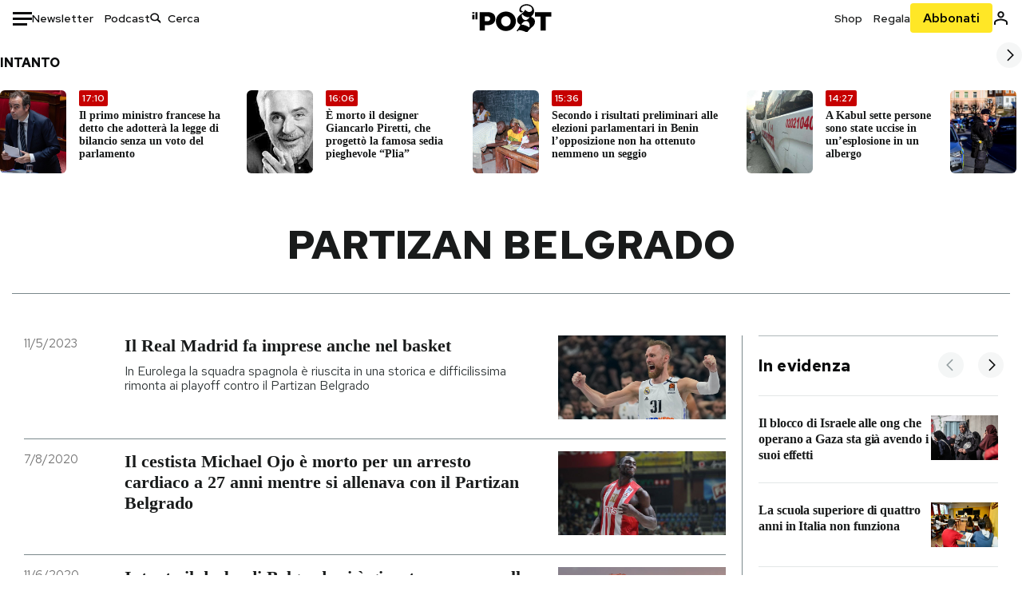

--- FILE ---
content_type: text/html; charset=utf-8
request_url: https://www.ilpost.it/tag/partizan-belgrado/
body_size: 39140
content:
<!DOCTYPE html><html lang="it"><head><meta charSet="utf-8"/><meta name="viewport" content="width=device-width"/><link rel="canonical" href="https://www.ilpost.it/tag/partizan-belgrado/"/><link rel="next" href="https://www.ilpost.it/tag/partizan-belgrado/page/2"/><title>partizan belgrado - Il Post</title><meta name="description" content="Gli articoli, le rassegne, i blog, le foto, tutto quello che arriva dal mondo e dalla rete."/><link rel="shortcut icon" href="https://static-prod.cdnilpost.com/wp-content/uploads/favicon/favicon.ico"/><meta charSet="UTF-8"/><meta http-equiv="X-UA-Compatible" content="IE=Edge,chrome=1"/><meta name="viewport" content="width=device-width, initial-scale=1.0"/><meta name="facebook-domain-verification" content="slsnlbcm4qo9c07qj68ovcdlkbgcni"/><meta name="bitly-verification" content="41976f59b172"/><meta property="fb:admins" content="100006642246117"/><meta property="fb:admins" content="100008255266864"/><meta property="fb:admins" content="100001010538238"/><meta name="msapplication-TileImage" content="https://www.ilpost.it/wp-content/uploads/2017/09/cropped-ilpost-site-icon-270x270.png"/><meta name="robots" content="index, follow, max-image-preview:large, max-snippet:-1, max-video-preview:-1"/><meta property="og:locale" content="it_IT"/><meta property="og:type" content="article"/><meta property="og:title" content="partizan belgrado - Il Post"/><meta property="og:url" content="https://www.ilpost.it/tag/partizan-belgrado"/><meta property="og:site_name" content="Il Post"/><meta property="og:image" content="https://www.ilpost.it/wp-content/uploads/2019/10/ilpost-anteprima-colore.png"/><meta property="og:image:width" content="800"/><meta property="og:image:height" content="420"/><meta property="og:image:type" content="image/png"/><meta name="twitter:card" content="summary_large_image"/><meta name="twitter:site" content="@ilpost"/><meta property="article:published_time" content="2023-05-11T12:12:17+02:00"/><meta property="article:modified_time" content="2023-05-11T12:12:17+02:00"/><link rel="shortcut icon" href="https://static-prod.cdnilpost.com/wp-content/uploads/favicon/favicon.ico"/><link rel="preconnect" href="//connect.facebook.net"/><link rel="apple-touch-icon" href="https://static-prod.cdnilpost.com/wp-content/uploads/favicon/apple-touch-icon.png"/><link rel="apple-touch-icon" sizes="57x57" href="https://static-prod.cdnilpost.com/wp-content/uploads/favicon/apple-touch-icon-57x57.png"/><link rel="apple-touch-icon" sizes="72x72" href="https://static-prod.cdnilpost.com/wp-content/uploads/favicon/apple-touch-icon-72x72.png"/><link rel="apple-touch-icon" sizes="76x76" href="https://static-prod.cdnilpost.com/wp-content/uploads/favicon/apple-touch-icon-76x76.png"/><link rel="apple-touch-icon" sizes="114x114" href="https://static-prod.cdnilpost.com/wp-content/uploads/favicon/apple-touch-icon-114x114.png"/><link rel="apple-touch-icon" sizes="120x120" href="https://static-prod.cdnilpost.com/wp-content/uploads/favicon/apple-touch-icon-120x120.png"/><link rel="apple-touch-icon" sizes="144x144" href="https://static-prod.cdnilpost.com/wp-content/uploads/favicon/apple-touch-icon-144x144.png"/><link rel="apple-touch-icon" sizes="152x152" href="https://static-prod.cdnilpost.com/wp-content/uploads/favicon/apple-touch-icon-152x152.png"/><link rel="apple-touch-icon" sizes="180x180" href="https://static-prod.cdnilpost.com/wp-content/uploads/favicon/apple-touch-icon-180x180.png"/><link rel="profile" href="http://gmpg.org/xfn/11"/><link rel="preconnect" href="https://www.google-analytics.com"/><link rel="preconnect" href="https://www.googletagmanager.com"/><link rel="icon" href="https://www.ilpost.it/wp-content/uploads/2017/09/cropped-ilpost-site-icon-32x32.png?x85328" sizes="32x32"/><link rel="icon" sizes="192x192" href="https://www.ilpost.it/wp-content/uploads/2017/09/cropped-ilpost-site-icon-192x192.png?x85328"/><link rel="apple-touch-icon" href="https://www.ilpost.it/wp-content/uploads/2017/09/cropped-ilpost-site-icon-180x180.png?x85328"/><script type="application/ld+json">{"@context":"https://schema.org","@graph":[{"@type":"Organization","@id":"https://www.ilpost.it/#organization","name":"il Post","url":"https://www.ilpost.it","sameAs":["https://www.facebook.com/ilpost/","https://www.instagram.com/il_post/","https://it.linkedin.com/company/il-post","https://www.youtube.com/ilpostvideo","https://twitter.com/ilpost"],"logo":{"@type":"ImageObject","@id":"https://www.ilpost.it/#logo","inLanguage":"it-IT","url":"https://www.ilpost.it/wp-content/uploads/2019/02/26733403_1811817465517366_4401223562549259052_n-1.png","contentUrl":"https://www.ilpost.it/wp-content/uploads/2019/02/26733403_1811817465517366_4401223562549259052_n-1.png","width":960,"height":960,"caption":"il Post"},"image":{"@id":"https://www.ilpost.it/#logo"}},{"@type":"WebSite","@id":"https://www.ilpost.it/#website","url":"https://www.ilpost.it","name":"Il Post","description":"Gli articoli, le rassegne, i blog, le foto, tutto quello che arriva dal mondo e dalla rete.","publisher":{"@id":"https://www.ilpost.it/#organization"},"potentialAction":[{"@type":"SearchAction","target":{"@type":"EntryPoint","urlTemplate":"https://www.ilpost.it/?s={search_term_string}"},"query-input":"required name=search_term_string"}],"inLanguage":"it-IT"},{"@type":"CollectionPage","@id":"https://www.ilpost.it/tag/partizan-belgrado/#webpage","url":"https://www.ilpost.it/tag/partizan-belgrado/","name":"partizan belgrado - Il Post","isPartOf":{"@id":"https://www.ilpost.it/#website"},"breadcrumb":{"@id":"https://www.ilpost.it/tag/partizan-belgrado/#breadcrumb"},"inLanguage":"it-IT","potentialAction":[{"@type":"ReadAction","target":["https://www.ilpost.it/tag/partizan-belgrado/"]}]},{"@type":"BreadcrumbList","@id":"https://www.ilpost.it/tag/partizan-belgrado/#breadcrumb","itemListElement":[{"@type":"ListItem","position":1,"item":{"@id":"https://www.ilpost.it","name":"Home"}},{"@type":"ListItem","position":2,"item":{"@id":"https://www.ilpost.it/tag/partizan-belgrado/","name":"partizan belgrado"}}]}]}</script><meta name="next-head-count" content="9"/><link rel="dns-prefetch" href="https://static-prod.cdnilpost.com/"/><link rel="preconnect" href="https://static-prod.cdnilpost.com/"/><link rel="preload" href="https://static-prod.cdnilpost.com/fonts/fonts.css" as="style"/><link rel="stylesheet" href="https://static-prod.cdnilpost.com/fonts/fonts.css"/><link rel="dns-prefetch preconnect" href="https://securepubads.g.doubleclick.net"/><link rel="preload" href="https://securepubads.g.doubleclick.net/tag/js/gpt.js" as="script"/><script id="theme-script" data-nscript="beforeInteractive">
    (function() {
      function applyTheme(theme) {
        document.documentElement.classList.remove('dark', 'light');
        if (theme === 'dark') {
          document.documentElement.classList.add('dark');
        } else if (theme === 'light') {
          document.documentElement.classList.add('light');
        }
      }
      const storedTheme = localStorage.getItem('theme');
      if (storedTheme !== null) {
        applyTheme(storedTheme);
      } else {
        const systemPrefersDark = window.matchMedia('(prefers-color-scheme: dark)').matches;
        const appliableTheme = "system" === "system"
          ? (systemPrefersDark ? 'dark' : 'light')
          : "system";
        applyTheme(appliableTheme);
        localStorage.setItem('theme', appliableTheme);
      }
    })();
  </script><link rel="preload" href="https://static-prod.ilpost.it/apps/taxonomy/_next/static/css/f009aef712e55a6a.css" as="style"/><link rel="stylesheet" href="https://static-prod.ilpost.it/apps/taxonomy/_next/static/css/f009aef712e55a6a.css" data-n-g=""/><link rel="preload" href="https://static-prod.ilpost.it/apps/taxonomy/_next/static/css/0162c21d162cc7ea.css" as="style"/><link rel="stylesheet" href="https://static-prod.ilpost.it/apps/taxonomy/_next/static/css/0162c21d162cc7ea.css" data-n-p=""/><link rel="preload" href="https://static-prod.ilpost.it/apps/taxonomy/_next/static/css/9aaf476b744fc5c7.css" as="style"/><link rel="stylesheet" href="https://static-prod.ilpost.it/apps/taxonomy/_next/static/css/9aaf476b744fc5c7.css" data-n-p=""/><noscript data-n-css=""></noscript><script defer="" nomodule="" src="https://static-prod.ilpost.it/apps/taxonomy/_next/static/chunks/polyfills-c67a75d1b6f99dc8.js"></script><script defer="" type="text/javascript" src="https://static-prod.cdnilpost.com/libs/manager-common-bi.js" data-nscript="beforeInteractive"></script><script src="https://static-prod.ilpost.it/apps/taxonomy/_next/static/chunks/webpack-c491b74d9638f1b1.js" defer=""></script><script src="https://static-prod.ilpost.it/apps/taxonomy/_next/static/chunks/framework-19f3649580393c10.js" defer=""></script><script src="https://static-prod.ilpost.it/apps/taxonomy/_next/static/chunks/main-400099f40ed5d97f.js" defer=""></script><script src="https://static-prod.ilpost.it/apps/taxonomy/_next/static/chunks/pages/_app-5f4789b3a422eaac.js" defer=""></script><script src="https://static-prod.ilpost.it/apps/taxonomy/_next/static/chunks/5a1939e3-ae0fe9ac9e14e0ee.js" defer=""></script><script src="https://static-prod.ilpost.it/apps/taxonomy/_next/static/chunks/a29ae703-ac6f591cde5a0b44.js" defer=""></script><script src="https://static-prod.ilpost.it/apps/taxonomy/_next/static/chunks/440-b24090f62235bbf6.js" defer=""></script><script src="https://static-prod.ilpost.it/apps/taxonomy/_next/static/chunks/319-0d2c10debda78169.js" defer=""></script><script src="https://static-prod.ilpost.it/apps/taxonomy/_next/static/chunks/pages/tag/%5B...slug%5D-5235679be015335f.js" defer=""></script><script src="https://static-prod.ilpost.it/apps/taxonomy/_next/static/3XXbDTwPMS9rS8d-nIMFZ/_buildManifest.js" defer=""></script><script src="https://static-prod.ilpost.it/apps/taxonomy/_next/static/3XXbDTwPMS9rS8d-nIMFZ/_ssgManifest.js" defer=""></script></head><body class="taxonomy content tag tag-partizan-belgrado"><div id="__next"><header class="_site-header_1kqmu_1"><div class="_header-container_1kqmu_20"><div class="row _row-container_1kqmu_37"><div class="col _header-left_1kqmu_50"><div class="_menu-button_1kqmu_75 "><svg xmlns="http://www.w3.org/2000/svg" width="24" height="24" viewBox="0 0 24 24"><path fill="#0c0d0e" d="M24 11v3H0v-3h24Zm-6 7v3H0v-3h18Zm6-14v3H0V4h24Z"></path></svg></div><div class="_header-left-links_1kqmu_59"><a href="/newsletter/" class="_header-left-link_fv8mp_1">Newsletter</a><a href="/podcasts/" class="_header-left-link_fv8mp_1">Podcast</a></div><div class="_header-search_1kqmu_67"><div class="_search-box_1kqmu_67"><form name="" action="/cerca/" class="_search-form_1df8o_1"><button type="submit" class="_search-submit_1df8o_34" aria-label="Cerca"><svg xmlns="http://www.w3.org/2000/svg" width="14" height="13" fill="none" viewBox="0 0 14 13"><path d="m12.9529 11.5688-.3585.32-3.78515-3.37774c-.8367.65778-1.91247 1.06666-3.12768 1.06666C3.09176 9.57772 1 7.71106 1 5.39995c0-2.31112 2.09176-4.17778 4.68157-4.17778 2.5898 0 4.68153 1.86666 4.68153 4.17778 0 1.06666-.45816 2.04444-1.19526 2.79111l3.78506 3.37774Z"></path><path fill="#0c0d0e" d="m12.5944 11.8888-.5178.5802.5178.462.5177-.462-.5177-.5802ZM8.80925 8.51106l.51775-.58018-.48612-.43381-.51221.40268.48058.61131Zm.35859-.32-.55338-.54629-.57451.58197.61015.54449.51774-.58017Zm3.26736 2.79764-.3586.32 1.0355 1.1603.3586-.32-1.0355-1.1603Zm.6769.32L9.327 7.93088 8.29151 9.09123 12.0766 12.469l1.0355-1.1603ZM8.32867 7.89975c-.70356.5531-1.61107.90037-2.6471.90037v1.55518c1.3944 0 2.63842-.47048 3.60827-1.23293l-.96117-1.22262Zm-2.6471.90037c-2.24596 0-3.90397-1.5994-3.90397-3.40017H.2224c0 2.82144 2.52552 4.95535 5.45917 4.95535V8.80012ZM1.7776 5.39995c0-1.80078 1.65801-3.40018 3.90397-3.40018V.444568C2.74792.444568.2224 2.5785.2224 5.39995h1.5552Zm3.90397-3.40018c2.24596 0 3.90397 1.5994 3.90397 3.40018h1.55516c0-2.82145-2.52548-4.955382-5.45913-4.955382V1.99977Zm3.90397 3.40018c0 .8361-.35823 1.62401-.97108 2.24482l1.10676 1.09258c.86138-.87253 1.41948-2.04018 1.41948-3.3374H9.58554ZM8.6501 8.77123l3.7851 3.37777 1.0355-1.1603-3.78511-3.37782L8.6501 8.77123Z"></path></svg></button><input type="text" name="qs" placeholder="Cerca" class="_search-input_1df8o_9" value=""/></form></div></div></div><div class="col _header-center_1kqmu_84"><a href="/" class="_logo_1kqmu_93" aria-label="Il Post"><svg xmlns="http://www.w3.org/2000/svg" width="103" height="35" fill="none" viewBox="0 0 214 76"><path fill="#2a2522" d="M97.4012 59.6176c-1.5931.7261-3.3543 1.0896-5.2845 1.0896-1.9294 0-3.691-.3742-5.2832-1.1253-1.593-.7498-2.9561-1.7532-4.0892-3.0129-1.1348-1.2575-2.0148-2.7084-2.6429-4.3561-.6268-1.6439-.9396-3.3863-.9396-5.2253v-.1459c0-1.839.2999-3.5819.9036-5.2265.6023-1.6447 1.4712-3.0853 2.6047-4.3196 1.1352-1.2347 2.4867-2.2144 4.0548-2.941 1.5677-.7256 3.3174-1.0887 5.2481-1.0887 1.9294 0 3.691.3756 5.284 1.1262 1.5922.7511 2.967 1.7541 4.125 3.0116 1.157 1.2588 2.051 2.7123 2.678 4.3566.627 1.6451.942 3.388.942 5.2273v.1447c0 1.8398-.315 3.5814-.942 5.2253-.627 1.6464-1.496 3.0865-2.605 4.3203-1.111 1.2343-2.4612 2.2145-4.0538 2.9397Zm-16.219 11.7243c3.3199 1.3794 6.9285 2.0698 10.8272 2.0698 3.897 0 7.5056-.6904 10.8256-2.0698 3.321-1.3789 6.209-3.2665 8.662-5.6614 2.454-2.3958 4.367-5.2024 5.739-8.4212 1.371-3.2183 2.058-6.6429 2.058-10.2717v-.1459c0-3.6292-.687-7.0413-2.058-10.2364-1.372-3.1942-3.26-5.9759-5.666-8.3475-2.408-2.3708-5.27-4.2476-8.59-5.6262-3.3199-1.3798-6.9286-2.0689-10.8268-2.0689-3.897 0-7.5061.6891-10.826 2.0689-3.3212 1.3786-6.2078 3.2662-8.6628 5.6615-2.4536 2.3962-4.3667 5.2028-5.7379 8.4224-1.3717 3.2179-2.0569 6.6417-2.0569 10.2721v.1447c0 3.6297.6852 7.0418 2.0569 10.2356 1.3712 3.1937 3.2589 5.978 5.6663 8.3492 2.4052 2.3716 5.269 4.2459 8.5894 5.6248ZM47.2315 45.0853c-1.4262 1.1732-3.3937 1.7596-5.9035 1.7596h-6.6635v-13.284h6.5903c2.5589 0 4.5505.563 5.9767 1.6871 1.4229 1.124 2.1354 2.7649 2.1354 4.9189v.144c0 2.0112-.7125 3.603-2.1354 4.7744Zm-4.8901-23.0942H20.6136v49.9922h14.0509V57.6995h6.9528c3.1375 0 6.0473-.3801 8.7281-1.1423 2.6791-.76 4.9844-1.9035 6.9161-3.4275 1.9309-1.5236 3.4398-3.4043 4.5273-5.6421 1.0857-2.2375 1.6299-4.8329 1.6299-7.7842v-.1437c0-2.7607-.496-5.2362-1.4866-7.427-.9893-2.1896-2.4018-4.036-4.2366-5.535-1.8348-1.5002-4.0563-2.642-6.663-3.4279-2.6067-.7864-5.5041-1.1787-8.6911-1.1787ZM186.161 34.1319h-15.212V21.9911h44.471v12.1408h-15.209v37.8514h-14.05V34.1319ZM6.31675 26.2761H.587891v-4.285H6.31675v4.285Zm0 15.7119H.587891V29.1328H6.31675V41.988Zm2.86443 0H14.91V21.9911H9.18118V41.988Z"></path><path fill="#14b6d1" d="M148.429.565918c5.481 0 10.745 1.928282 14.534 5.353812 3.524 3.1847 5.782 7.65907 5.782 13.09737 0 6.7917-2.933 9.8388-5.426 12.4056-1.14 1.1735-2.201 2.2228-2.719 3.5733 2.816.7018 5.351 2.3119 7.214 4.4867 1.986 2.3192 3.207 5.2772 3.207 8.4561 0 7.7388-3.682 11.1072-8.971 15.8219-3.6 3.209-7.949 7.08-12.275 13.6173-.138.2083-.273.4156-.407.6219-.198-.1544-.392-.2981-.58-.4301-4.251-2.9837-14.867-6.3957-19.859-6.3957-2.371 0-3.612.9484-4.752 2.9197l-.162.2885-3.121-.931c4.081-5.2237 7.861-10.8997 10.769-16.917-2.714-1.4074-5.079-3.1242-6.725-5.3464-1.536-2.0742-2.458-4.5867-2.458-7.7075 0-6.7911 4.354-11.0115 9.371-14.9337l.369-.2865.883-.6793 1.425-1.0868c3.854-2.9448 7.659-5.9653 9.458-10.2652.159-.3802.301-.7653.426-1.1542.247.3306.503.6539.765.9694 2.568 3.0939 5.946 5.7251 9.969 5.7251 2.272 0 4.525-.6243 6.117-1.9913 1.322-1.1354 2.164-2.7906 2.164-5.0017 0-3.261-1.679-5.68339-4.014-7.39643-3.211-2.35624-7.657-3.40072-10.984-3.40072-3.874 0-7.717 1.11069-10.643 3.0501-2.649 1.75569-4.551 4.19485-4.946 7.12065-.231 1.7185.419 3.0888 1.302 4.0578.89.976 2.238 1.2772 3.727 1.2772.412 0 .813-.0231 1.197-.0769-.149.4291-.354.8464-.622 1.2289-1.059 1.5152-2.938 2.242-4.154 2.242-1.911 0-3.209-.731-4.08-1.7318-1.189-1.366-1.565-3.2848-1.533-4.6485.111-4.7497 2.281-8.68312 5.754-11.45955 3.562-2.84756 8.511-4.473032 13.998-4.473032ZM146.886 46.4527c-2.697 0-5.364 1.1485-7.666 2.9063-2.27 1.7331-4.189 4.0637-5.436 6.5263 7.844.2861 15.211 3.5041 21.913 7.775.794-1.3684 1.002-3.0693 1.002-4.6016 0-3.4358-.906-6.8495-2.82-9.2704-1.603-2.027-3.922-3.3356-6.993-3.3356Zm-10.518-18.6415c-.323.2605-.553.6022-.719.9815-.35.7988-.433 1.7584-.433 2.6181 0 3.0199 1.151 6.2814 3.136 8.6771 1.716 2.0704 4.065 3.4969 6.851 3.4969 2.464 0 4.896-1.1718 6.976-2.8735 1.861-1.522 3.445-3.475 4.52-5.45-1.377.5-2.958.7224-4.44.7224-5.943 0-11.899-3.7955-15.891-8.1725Z"></path></svg></a></div><div class="col _header-right_1kqmu_108"><div class="col-xs-5 _header-right-links_1kqmu_116"><a href="https://abbonati.ilpost.it/negozio/" class="_header-right-link_1b8c4_1" id="link_shop_header">Shop</a><a href="https://abbonati.ilpost.it/regala-il-post/" class="_header-right-link_1b8c4_1" id="link_regalo_header">Regala</a></div><div class="col-xs-3 _subscribe-button-container_1kqmu_131"><a href="https://abbonati.ilpost.it" id="button_abbonamento_header" data-ga="click" data-ga-event="button_abbonamento" class="_subscribe-button_19e5e_1" aria-label="Abbonati al Post">Abbonati</a></div><div class="col-xs-1 _user-status_1kqmu_139"><a href="" rel="nofollow" id="icon_login_header" aria-label="Accedi"><svg xmlns="http://www.w3.org/2000/svg" width="21" height="21" viewBox="0 0 24 24"><path fill="#0c0d0e" d="M21.6 17.9997v3.6h-2.28v-3.6c0-.72-3.72-2.52-7.32-2.52-3.59998 0-7.31998 1.8-7.31998 2.52v3.6h-2.28v-3.6c0-3.24 6.36001-4.8 9.59998-4.8 3.24 0 9.6 1.56 9.6 4.8Z"></path><path fill="#0c0d0e" d="M12 4.6799c1.44 0 2.52 1.08 2.52 2.52s-1.08 2.52-2.52 2.52-2.51999-1.08-2.51999-2.52S10.56 4.6799 12 4.6799Zm0-2.28c-2.63999 0-4.79999 2.16-4.79999 4.8 0 2.64 2.16 4.8 4.79999 4.8 2.64 0 4.8-2.16 4.8-4.8 0-2.64-2.16-4.8-4.8-4.8Z"></path></svg></a></div></div></div><nav class="_main-menu_1s4c7_1 "><ul><li class="_sidebar-search_1s4c7_37"><form name="" action="https://ilpost.it/cerca/" class="_search-form_1e0mi_1"><input type="text" name="qs" placeholder="Cerca" class="_search-input_1e0mi_6 _old-version_1e0mi_20" value=""/><button type="submit" class="_search-submit_1e0mi_30" aria-label="Cerca"><svg xmlns="http://www.w3.org/2000/svg" width="20" height="18" fill="none" viewBox="0 0 14 13"><path d="m12.9529 11.5688-.3585.32-3.78515-3.37774c-.8367.65778-1.91247 1.06666-3.12768 1.06666C3.09176 9.57772 1 7.71106 1 5.39995c0-2.31112 2.09176-4.17778 4.68157-4.17778 2.5898 0 4.68153 1.86666 4.68153 4.17778 0 1.06666-.45816 2.04444-1.19526 2.79111l3.78506 3.37774Z"></path><path fill="#0c0d0e" d="m12.5944 11.8888-.5178.5802.5178.462.5177-.462-.5177-.5802ZM8.80925 8.51106l.51775-.58018-.48612-.43381-.51221.40268.48058.61131Zm.35859-.32-.55338-.54629-.57451.58197.61015.54449.51774-.58017Zm3.26736 2.79764-.3586.32 1.0355 1.1603.3586-.32-1.0355-1.1603Zm.6769.32L9.327 7.93088 8.29151 9.09123 12.0766 12.469l1.0355-1.1603ZM8.32867 7.89975c-.70356.5531-1.61107.90037-2.6471.90037v1.55518c1.3944 0 2.63842-.47048 3.60827-1.23293l-.96117-1.22262Zm-2.6471.90037c-2.24596 0-3.90397-1.5994-3.90397-3.40017H.2224c0 2.82144 2.52552 4.95535 5.45917 4.95535V8.80012ZM1.7776 5.39995c0-1.80078 1.65801-3.40018 3.90397-3.40018V.444568C2.74792.444568.2224 2.5785.2224 5.39995h1.5552Zm3.90397-3.40018c2.24596 0 3.90397 1.5994 3.90397 3.40018h1.55516c0-2.82145-2.52548-4.955382-5.45913-4.955382V1.99977Zm3.90397 3.40018c0 .8361-.35823 1.62401-.97108 2.24482l1.10676 1.09258c.86138-.87253 1.41948-2.04018 1.41948-3.3374H9.58554ZM8.6501 8.77123l3.7851 3.37777 1.0355-1.1603-3.78511-3.37782L8.6501 8.77123Z"></path></svg></button></form></li><li class="_menu-section-header_1s4c7_41"><a href="https://www.ilpost.it"><svg xmlns="http://www.w3.org/2000/svg" width="21" height="21" fill="none" viewBox="0 0 24 24"><path fill="#0c0d0e" d="M12 1C5.95 1 1 5.95 1 12s4.95 11 11 11 11-4.95 11-11S18.05 1 12 1Zm-1.1 19.69C6.61 20.14 3.2 16.4 3.2 12c0-.66.11-1.32.22-1.98L8.7 15.3v1.1c0 1.21.99 2.2 2.2 2.2v2.09Zm7.59-2.75c-.33-.88-1.1-1.54-2.09-1.54h-1.1v-3.3c0-.66-.44-1.1-1.1-1.1H7.6V9.8h2.2c.66 0 1.1-.44 1.1-1.1V6.5h2.2c1.21 0 2.2-.99 2.2-2.2v-.44c3.19 1.32 5.5 4.51 5.5 8.14 0 2.31-.88 4.4-2.31 5.94Z"></path></svg>Home</a><ul class="_home-menu_d9ck1_1"><li class="_second-level-menu_d9ck1_10"><a href="https://www.ilpost.it/italia/" class="_menu-item_1gx6z_1 ">Italia</a></li><li class="_second-level-menu_d9ck1_10"><a href="https://www.ilpost.it/mondo/" class="_menu-item_1gx6z_1 ">Mondo</a></li><li class="_second-level-menu_d9ck1_10"><a href="https://www.ilpost.it/politica/" class="_menu-item_1gx6z_1 ">Politica</a></li><li class="_second-level-menu_d9ck1_10"><a href="https://www.ilpost.it/tecnologia/" class="_menu-item_1gx6z_1 ">Tecnologia</a></li><li class="_second-level-menu_d9ck1_10"><a href="https://www.ilpost.it/internet/" class="_menu-item_1gx6z_1 ">Internet</a></li><li class="_second-level-menu_d9ck1_10"><a href="https://www.ilpost.it/scienza/" class="_menu-item_1gx6z_1 ">Scienza</a></li><li class="_second-level-menu_d9ck1_10"><a href="https://www.ilpost.it/cultura/" class="_menu-item_1gx6z_1 ">Cultura</a></li><li class="_second-level-menu_d9ck1_10"><a href="https://www.ilpost.it/economia/" class="_menu-item_1gx6z_1 ">Economia</a></li><li class="_second-level-menu_d9ck1_10"><a href="https://www.ilpost.it/sport/" class="_menu-item_1gx6z_1 ">Sport</a></li><li class="_second-level-menu_d9ck1_10"><a href="https://www.ilpost.it/moda/" class="_menu-item_1gx6z_1 ">Moda</a></li><li class="_second-level-menu_d9ck1_10"><a href="https://www.ilpost.it/libri/" class="_menu-item_1gx6z_1 ">Libri</a></li><li class="_second-level-menu_d9ck1_10"><a href="https://www.ilpost.it/consumismi/" class="_menu-item_1gx6z_1 ">Consumismi</a></li><li class="_second-level-menu_d9ck1_10"><a href="https://www.ilpost.it/storie-idee/" class="_menu-item_1gx6z_1 ">Storie/Idee</a></li><li class="_second-level-menu_d9ck1_10"><a href="https://www.ilpost.it/ok-boomer/" class="_menu-item_1gx6z_1 ">Ok Boomer!</a></li><li class="_second-level-menu_d9ck1_10"><a href="https://www.ilpost.it/media/" class="_menu-item_1gx6z_1 ">Media</a></li><li class="_second-level-menu_d9ck1_10"><a href="https://www.ilpost.it/europa/" class="_menu-item_1gx6z_1 ">Europa</a></li><li class="_second-level-menu_d9ck1_10"><a href="https://www.ilpost.it/altrecose/" class="_menu-item_1gx6z_1 ">Altrecose</a></li></ul><ul id="menu-navi-main" class="menu"></ul></li><li class="_menu-section-header_1s4c7_41"><a href="https://www.ilpost.it/podcasts/"><svg xmlns="http://www.w3.org/2000/svg" width="21" height="21" viewBox="0 0 24 24"><path fill="#0c0d0e" d="M12.5 14.8947c2.0643 0 3.6429-1.5052 3.6429-3.4736V4.47368C16.1429 2.50526 14.5643 1 12.5 1c-2.0643 0-3.64286 1.50526-3.64286 3.47368v6.94742c0 1.9684 1.57856 3.4736 3.64286 3.4736Zm0 2.4316c-3.4 0-6.43571-2.4316-6.43571-5.9052H4c0 3.9368 3.27857 7.1789 7.2857 7.7578V23h2.4286v-3.8211C17.7214 18.6 21 15.3579 21 11.4211h-2.0643c0 3.4736-3.0357 5.9052-6.4357 5.9052Z"></path></svg>Podcast</a></li><li class="_menu-section-header_1s4c7_41"><a href="https://www.ilpost.it/newsletter"><svg xmlns="http://www.w3.org/2000/svg" width="21" height="21" viewBox="0 0 24 24"><path fill="#0c0d0e" d="M20 3.5c1.6569 0 3 1.34315 3 3v11c0 1.6569-1.3431 3-3 3H4c-1.65685 0-3-1.3431-3-3v-11c0-1.65685 1.34315-3 3-3h16Zm0 2H4c-.3423 0-.64444.17199-.8247.43427l8.827 5.39473 8.8496-5.35305C20.6758 5.69036 20.3601 5.5 20 5.5Zm1 2.7239-8.4824 5.1317c-.3196.1934-.7204.1925-1.0391-.0024L3 8.17114V17.5c0 .5523.44772 1 1 1h16c.5523 0 1-.4477 1-1V8.2239Z"></path></svg>Newsletter</a></li><li class="_menu-section-header_1s4c7_41"><a href="https://www.ilpost.it/preferiti/"><svg xmlns="http://www.w3.org/2000/svg" width="21" height="21" viewBox="0 0 24 24"><path fill="#0c0d0e" d="M20 2.9918C20 1.8975 19.096 1 17.9932 1H6.00685C4.90117 1 4 1.88821 4 2.9918v18.9006l.00525.108c.07281.7453.89033 1.2597 1.61797.7872L12 18.647l6.3768 4.1406c.7289.4734 1.6232-.0757 1.6232-.8952V2.9918Zm-2.0057.00858c.0021.00093.0057.00252.0057-.00858V20.159l-5.4554-3.5431L12 16.2622l-.5446.3537L6 20.158V2.99603C6.00012 2.9996 6.00107 3 6.00685 3H17.9932c.0002 0 .0006.00017.0011.00038ZM6 2.99603V2.9918c0 .00063 0 .00121-.00001.00175-.00001.00096-.00001.00178.00001.00248Z"></path></svg>I miei preferiti</a></li><li class="_menu-section-header_1s4c7_41"><a href="https://www.ilpost.it/negozio/"><svg xmlns="http://www.w3.org/2000/svg" width="21" height="21" viewBox="0 0 24 24"><path fill="#0c0d0e" fill-rule="evenodd" d="M16.9671 5.78939C17.0064 3.1706 14.7725 1.03656 12.0136 1c-2.78535.03656-5.01918 2.1706-4.97976 4.80435l-.00003 1.19556H2.5V18.7568c0 1.7911 1.45199 3.2431 3.2431 3.2431h12.5138c1.7911 0 3.2431-1.452 3.2431-3.2431V6.99991h-4.5329V5.78939Zm-2 3.21052v1.63159c0 .5523.4477 1 1 1 .5522 0 1-.4477 1-1V8.99991H19.5v9.75689c0 .6866-.5566 1.2431-1.2431 1.2431H5.7431l-.1271-.0064c-.62684-.0637-1.116-.5931-1.116-1.2367V8.99991h2.53377l-.00004 1.63159c0 .5523.44772 1 1 1 .55229 0 1-.4477 1-1V8.99991h5.93337Zm0-2 .0001-1.22549c.0223-1.49355-1.2952-2.75227-2.9536-2.7746-1.6848.02233-3.00234 1.28105-2.97987 2.78957v1.21052h5.93337Z" clip-rule="evenodd"></path></svg>Shop</a></li><li class="_menu-section-header_1s4c7_41"><a href="https://www.ilpost.it/calendario/"><svg width="20px" height="19px" viewBox="0 0 20 19" version="1.1" xmlns="http://www.w3.org/2000/svg"><g id="Page-1" stroke="none" stroke-width="1" fill="none" fill-rule="evenodd"><g id="Artboard" transform="translate(-72, -789)" fill="#0c0d0e" fill-rule="nonzero"><g id="ICN-Calendar-Outline" transform="translate(73, 790)"><path d="M12.375,-1 C12.9272847,-1 13.375,-0.55228475 13.375,0 L13.375,1 L15.75,1 C17.5086787,1 19,2.24275204 19,3.875 L19,15.125 C19,16.7572691 17.5086885,18 15.75,18 L2.25,18 C0.491283167,18 -1,16.7572774 -1,15.125 L-1,3.875 C-1,2.24274373 0.491293054,1 2.25,1 L4.625,1 L4.625,0 C4.625,-0.55228475 5.07271525,-1 5.625,-1 C6.17728475,-1 6.625,-0.55228475 6.625,0 L6.625,1 L11.375,1 L11.375,0 C11.375,-0.55228475 11.8227153,-1 12.375,-1 Z M17,9 L1,9 L1,15.125 C1,15.5638275 1.52341266,16 2.25,16 L15.75,16 C16.4765633,16 17,15.5638128 17,15.125 L17,9 Z M11.375,3 L6.625,3 L6.625,4 C6.625,4.55228475 6.17728475,5 5.625,5 C5.07271525,5 4.625,4.55228475 4.625,4 L4.625,3 L2.25,3 C1.52342608,3 1,3.43618824 1,3.875 L1,7 L17,7 L17,3.875 C17,3.43620295 16.4765498,3 15.75,3 L13.375,3 L13.375,4 C13.375,4.55228475 12.9272847,5 12.375,5 C11.8227153,5 11.375,4.55228475 11.375,4 L11.375,3 Z"></path></g></g></g></svg>Calendario</a></li><li class="_menu-section-header_1s4c7_41"><a href=""><svg xmlns="http://www.w3.org/2000/svg" width="21" height="21" viewBox="0 0 24 24"><path fill="#0c0d0e" d="M21.6 17.9997v3.6h-2.28v-3.6c0-.72-3.72-2.52-7.32-2.52-3.59998 0-7.31998 1.8-7.31998 2.52v3.6h-2.28v-3.6c0-3.24 6.36001-4.8 9.59998-4.8 3.24 0 9.6 1.56 9.6 4.8Z"></path><path fill="#0c0d0e" d="M12 4.6799c1.44 0 2.52 1.08 2.52 2.52s-1.08 2.52-2.52 2.52-2.51999-1.08-2.51999-2.52S10.56 4.6799 12 4.6799Zm0-2.28c-2.63999 0-4.79999 2.16-4.79999 4.8 0 2.64 2.16 4.8 4.79999 4.8 2.64 0 4.8-2.16 4.8-4.8 0-2.64-2.16-4.8-4.8-4.8Z"></path></svg>Area Personale</a><ul><li><a href="">Entra</a></li></ul></li></ul></nav></div></header><script type="text/javascript">window._ilpost_datalayer =  {"pageType":"archivio","pageTitle":"partizan-belgrado - Il Post","pageCategory":[],"tags":["partizan-belgrado"],"adult":"0","brand":"ilpost","channel":"","bs-channel":"","isApp":"0"};</script><script type="text/javascript">var __CONTEXT__ =  {"pageType":"archivio","pageTitle":"partizan-belgrado - Il Post","pageCategory":[],"tags":["partizan-belgrado"],"adult":"0","brand":"ilpost","channel":"","bs-channel":"","isApp":"0"};</script><div data-id="interstitial@desktop@ros" data-format="interstitial" data-device="desktop" data-section="ros" data-ilpostadv-hb="true" data-is-app="false" class="adv-hb_ilpost-adv-hb__eFyXJ undefined "><script type="text/ad-init" data-ad--id="interstitial@desktop@ros" data-ad="true" data-ad--source="ilpost.it" data-ad--format="interstitial" data-ad--device="desktop" data-ad--section="ros" data-ad--size-fluid="true" data-ad--render--async-html="true" data--context="true" data--channel="Annunci,Blog,Cibo,Cucina,Diretta,Eventi,Fan,Formazione,Gossip,Info,Lotto e Superenalotto,Oroscopo,Partner,Persone,Speciale,Test,Viaggi,Video" data--visibility="anonymous"></script></div><div data-id="interstitial@mobile@ros" data-format="interstitial" data-device="mobile" data-section="ros" data-ilpostadv-hb="true" data-is-app="false" class="adv-hb_ilpost-adv-hb__eFyXJ undefined "><script type="text/ad-init" data-ad--id="interstitial@mobile@ros" data-ad="true" data-ad--source="ilpost.it" data-ad--format="interstitial" data-ad--device="mobile" data-ad--section="ros" data-ad--size-fluid="true" data-ad--render--async-html="true" data--context="false" data--channel="Annunci,Blog,Cibo,Cucina,Diretta,Eventi,Fan,Formazione,Gossip,Info,Lotto e Superenalotto,Oroscopo,Partner,Persone,Speciale,Test,Viaggi,Video" data--visibility="anonymous"></script></div><div data-id="skin@mobile@ros" data-format="skin" data-device="mobile" data-section="ros" data-ilpostadv-hb="true" data-is-app="false" class="adv-hb_ilpost-adv-hb__eFyXJ adv-hb_ilpost-adv-hb-skin__20Xn_ "><script type="text/ad-init" data-ad--id="skin@mobile@ros" data-ad="true" data-ad--source="ilpost.it" data-ad--format="skin" data-ad--device="mobile" data-ad--section="ros" data-ad--size-fluid="true" data-ad--render--async-html="true" data--context="false" data--channel="Annunci,Blog,Cibo,Cucina,Diretta,Eventi,Fan,Formazione,Gossip,Info,Lotto e Superenalotto,Oroscopo,Partner,Persone,Speciale,Test,Viaggi,Video" data--visibility="anonymous"></script></div><div data-id="skin@desktop@ros" data-format="skin" data-device="desktop" data-section="ros" data-ilpostadv-hb="true" data-is-app="false" class="adv-hb_ilpost-adv-hb__eFyXJ adv-hb_ilpost-adv-hb-skin__20Xn_ "><script type="text/ad-init" data-ad--id="skin@desktop@ros" data-ad="true" data-ad--source="ilpost.it" data-ad--format="skin" data-ad--device="desktop" data-ad--section="ros" data-ad--size-fluid="true" data-ad--render--async-html="true" data--context="false" data--channel="Annunci,Blog,Cibo,Cucina,Diretta,Eventi,Fan,Formazione,Gossip,Info,Lotto e Superenalotto,Oroscopo,Partner,Persone,Speciale,Test,Viaggi,Video" data--visibility="anonymous"></script></div><div id="mapp_header_box" class="adv-mapp_mapp__sXmhC widget widget_mapp_widget"></div><div id="ilpost_gam_header_box" class="adv_gam adv-gam_adv_ilpost__kDvYt"></div><div class="_generic-slider-container_zvser_1 _bits-container_zvser_54 content-size-s" id="generic-slider-bits"><div class="_generic-slider-title_zvser_15 _bits_zvser_32"><a href="/bits/"><h3 class="_slider-title_zvser_115" aria-label="Intanto" style="font-size:16px;font-weight:700">Intanto</h3></a></div><div class="_loading-container_shx50_1"><svg xmlns="http://www.w3.org/2000/svg" width="24" height="24" viewBox="0 0 512 512"><path d="M275.682 147.999c0 10.864-8.837 19.661-19.682 19.661-10.875 0-19.681-8.796-19.681-19.661V51.364c0-10.885 8.806-19.661 19.681-19.661 10.844 0 19.682 8.776 19.682 19.661v96.635zm0 312.616c0 10.865-8.837 19.682-19.682 19.682-10.875 0-19.681-8.817-19.681-19.682v-96.604c0-10.885 8.806-19.681 19.681-19.681 10.844 0 19.682 8.796 19.682 19.682v96.604zM147.978 236.339c10.885 0 19.681 8.755 19.681 19.641 0 10.885-8.796 19.702-19.681 19.702H51.354c-10.864 0-19.661-8.817-19.661-19.702 0-10.885 8.796-19.641 19.661-19.641h96.624zm312.637 0c10.865 0 19.682 8.755 19.682 19.641 0 10.885-8.817 19.702-19.682 19.702h-96.584c-10.885 0-19.722-8.817-19.722-19.702 0-10.885 8.837-19.641 19.722-19.641h96.584zm-267.069-70.636c7.69 7.66 7.68 20.142 0 27.822-7.701 7.701-20.162 7.701-27.853.02l-68.311-68.322c-7.68-7.701-7.68-20.142 0-27.863 7.68-7.68 20.121-7.68 27.822 0l68.342 68.342zm221.051 221.072c7.7 7.68 7.7 20.163.021 27.863-7.7 7.659-20.142 7.659-27.843-.062l-68.311-68.26c-7.68-7.7-7.68-20.204 0-27.863 7.68-7.7 20.163-7.7 27.842 0l68.291 68.322zm-248.903-68.311c7.69-7.7 20.153-7.7 27.853 0 7.68 7.659 7.69 20.163 0 27.863l-68.342 68.322c-7.67 7.659-20.142 7.659-27.822-.062-7.68-7.68-7.68-20.122 0-27.801l68.311-68.322zM386.775 97.362c7.7-7.68 20.142-7.68 27.822 0 7.7 7.68 7.7 20.183.021 27.863l-68.322 68.311c-7.68 7.68-20.163 7.68-27.843-.02-7.68-7.68-7.68-20.162 0-27.822l68.322-68.332z"></path></svg></div></div><main class="container" id="main-content"><div class="_taxonomy-title_uxhuc_1 _centered_uxhuc_21 undefined"><h1 class="">partizan belgrado</h1></div><div class="row index_row-wrap__aFB00 index_row-two-cols__Uv03O"><div class="col col-xl-9 index_home-left__ikJqd"><article class="_taxonomy-item_u1zxv_1 _opener_u1zxv_17"><a href="https://www.ilpost.it/2023/05/11/real-madrid-partizan-belgrado-eurolega-basket/"><time class="_taxonomy-item__time_u1zxv_41 col-lg-1 col-sm-12">11/05/2023</time><div class="_taxonomy-item__content_u1zxv_57 col-lg-7 col-8"><h2 class="_article-title_vvjfb_7" style="font-size:22px;font-weight:700">Il Real Madrid fa imprese anche nel basket</h2><p class="_article-paragraph_va32j_1 undefined" style="font-size:16px;line-height:18px;font-weight:400;color:var(--Greyscale-Text-Summary)">In Eurolega la squadra spagnola è riuscita in una storica e difficilissima rimonta ai playoff contro il Partizan Belgrado</p></div><figure class="_taxonomy-item__image_u1zxv_73 col-lg-3 col-3"><img src="https://www.ilpost.it/wp-content/uploads/2023/05/11/1683797858-real-madrid-partizan-belgrado-eurolega-basket.jpg" alt="Il Real Madrid fa imprese anche nel basket" loading="lazy" decoding="async"/></figure></a></article><article class="_taxonomy-item_u1zxv_1 _opener_u1zxv_17"><a href="https://www.ilpost.it/2020/08/07/michael-ojo-morto/"><time class="_taxonomy-item__time_u1zxv_41 col-lg-1 col-sm-12">07/08/2020</time><div class="_taxonomy-item__content_u1zxv_57 col-lg-7 col-8"><h2 class="_article-title_vvjfb_7" style="font-size:22px;font-weight:700">Il cestista Michael Ojo è morto per un arresto cardiaco a 27 anni mentre si allenava con il Partizan Belgrado</h2><p class="_article-paragraph_va32j_1 undefined" style="font-size:16px;line-height:18px;font-weight:400;color:var(--Greyscale-Text-Summary)"></p></div><figure class="_taxonomy-item__image_u1zxv_73 col-lg-3 col-3"><img src="https://www.ilpost.it/wp-content/uploads/2020/08/michael-ojo-morto.jpg" alt="Il cestista Michael Ojo è morto per un arresto cardiaco a 27 anni mentre si allenava con il Partizan Belgrado" loading="lazy" decoding="async"/></figure></a></article><article class="_taxonomy-item_u1zxv_1 _opener_u1zxv_17"><a href="https://www.ilpost.it/flashes/derby-belgrado-partizan-stella-rossa/"><time class="_taxonomy-item__time_u1zxv_41 col-lg-1 col-sm-12">11/06/2020</time><div class="_taxonomy-item__content_u1zxv_57 col-lg-7 col-8"><h2 class="_article-title_vvjfb_7" style="font-size:22px;font-weight:700">Intanto il derby di Belgrado si è giocato come se nulla fosse</h2><p class="_article-paragraph_va32j_1 undefined" style="font-size:16px;line-height:18px;font-weight:400;color:var(--Greyscale-Text-Summary)"></p></div><figure class="_taxonomy-item__image_u1zxv_73 col-lg-3 col-3"><img src="https://www.ilpost.it/wp-content/uploads/2020/06/derby-belgrado-partizan-stella-rossa.png" alt="Intanto il derby di Belgrado si è giocato come se nulla fosse" loading="lazy" decoding="async"/></figure></a></article><article class="_taxonomy-item_u1zxv_1 _opener_u1zxv_17"><a href="https://www.ilpost.it/2020/04/07/radomir-antic-morto/"><time class="_taxonomy-item__time_u1zxv_41 col-lg-1 col-sm-12">07/04/2020</time><div class="_taxonomy-item__content_u1zxv_57 col-lg-7 col-8"><h2 class="_article-title_vvjfb_7" style="font-size:22px;font-weight:700">È morto Radomir Antić, ex allenatore serbo di Barcellona, Atletico e Real Madrid</h2><p class="_article-paragraph_va32j_1 undefined" style="font-size:16px;line-height:18px;font-weight:400;color:var(--Greyscale-Text-Summary)"></p></div><figure class="_taxonomy-item__image_u1zxv_73 col-lg-3 col-3"><img src="https://www.ilpost.it/wp-content/uploads/2020/04/radomir-antic-morto.jpg" alt="È morto Radomir Antić, ex allenatore serbo di Barcellona, Atletico e Real Madrid" loading="lazy" decoding="async"/></figure></a></article><article class="_taxonomy-item_u1zxv_1 _opener_u1zxv_17"><a href="https://www.ilpost.it/2020/02/07/divise-sport-famose/"><time class="_taxonomy-item__time_u1zxv_41 col-lg-1 col-sm-12">07/02/2020</time><div class="_taxonomy-item__content_u1zxv_57 col-lg-7 col-8"><h2 class="_article-title_vvjfb_7" style="font-size:22px;font-weight:700">13 famose divise sportive con una storia da raccontare</h2><p class="_article-paragraph_va32j_1 undefined" style="font-size:16px;line-height:18px;font-weight:400;color:var(--Greyscale-Text-Summary)">A partire da quella del Boca Juniors, che è fatta così per una nave svedese che arrivò a Buenos Aires un centinaio di anni fa</p></div><figure class="_taxonomy-item__image_u1zxv_73 col-lg-3 col-3"><img src="https://www.ilpost.it/wp-content/uploads/2020/02/divise-famose.png" alt="13 famose divise sportive con una storia da raccontare" loading="lazy" decoding="async"/></figure></a></article><div data-id="box-1@mobile@undefined" data-format="box-1" data-device="mobile" data-ilpostadv-hb="true" data-is-app="false" class="adv-hb_ilpost-adv-hb__eFyXJ undefined "><script type="text/ad-init" data-ad--id="box-1@mobile@undefined" data-ad="true" data-ad--source="ilpost.it" data-ad--format="box-1" data-ad--device="mobile" data-ad--size-fluid="true" data--context="false" data--channel="Cinema,Citazioni,Cultura,MUsica,Scuola" data--visibility="anonymous"></script></div><article class="_taxonomy-item_u1zxv_1 _opener_u1zxv_17"><a href="https://www.ilpost.it/2019/10/22/migliori-accademie-calcio-europeo/"><time class="_taxonomy-item__time_u1zxv_41 col-lg-1 col-sm-12">22/10/2019</time><div class="_taxonomy-item__content_u1zxv_57 col-lg-7 col-8"><h2 class="_article-title_vvjfb_7" style="font-size:22px;font-weight:700">Le migliori accademie del calcio europeo</h2><p class="_article-paragraph_va32j_1 undefined" style="font-size:16px;line-height:18px;font-weight:400;color:var(--Greyscale-Text-Summary)">Come ogni anno il CIES ha calcolato quali club possiedono i settori giovanili più efficienti e produttivi del continente: le squadre italiane sono peggiorate rispetto al 2018</p></div><figure class="_taxonomy-item__image_u1zxv_73 col-lg-3 col-3"><img src="https://www.ilpost.it/wp-content/uploads/2019/10/migliori-accademie-calcio-europeo.jpg" alt="Le migliori accademie del calcio europeo" loading="lazy" decoding="async"/></figure></a></article><article class="_taxonomy-item_u1zxv_1 _opener_u1zxv_17"><a href="https://www.ilpost.it/2017/12/11/sorteggio-uefa-europa-league-2018-sedicesimi-di-finale-milan-lazio-atalanta-napoli/"><time class="_taxonomy-item__time_u1zxv_41 col-lg-1 col-sm-12">11/12/2017</time><div class="_taxonomy-item__content_u1zxv_57 col-lg-7 col-8"><h2 class="_article-title_vvjfb_7" style="font-size:22px;font-weight:700">Le avversarie di Milan, Napoli, Lazio e Atalanta in Europa League</h2><p class="_article-paragraph_va32j_1 undefined" style="font-size:16px;line-height:18px;font-weight:400;color:var(--Greyscale-Text-Summary)">Il Napoli giocherà contro il Lipsia, l&#x27;Atalanta contro il Borussia Dortmund; a Milan e Lazio è andata meglio</p></div><figure class="_taxonomy-item__image_u1zxv_73 col-lg-3 col-3"><img src="https://www.ilpost.it/wp-content/uploads/2017/12/sorteggi-16-uefa-europa-league.jpg" alt="Le avversarie di Milan, Napoli, Lazio e Atalanta in Europa League" loading="lazy" decoding="async"/></figure></a></article><article class="_taxonomy-item_u1zxv_1 _opener_u1zxv_17"><a href="https://www.ilpost.it/2016/10/31/migliori-vivai-calcio-europa/"><time class="_taxonomy-item__time_u1zxv_41 col-lg-1 col-sm-12">31/10/2016</time><div class="_taxonomy-item__content_u1zxv_57 col-lg-7 col-8"><h2 class="_article-title_vvjfb_7" style="font-size:22px;font-weight:700">I migliori settori giovanili nel calcio</h2><p class="_article-paragraph_va32j_1 undefined" style="font-size:16px;line-height:18px;font-weight:400;color:var(--Greyscale-Text-Summary)">Al primo posto ci sono le tre squadre più ricche del mondo, poi c&#x27;è molta Spagna: la prima delle italiane è la Roma</p></div><figure class="_taxonomy-item__image_u1zxv_73 col-lg-3 col-3"><img src="https://www.ilpost.it/wp-content/uploads/2016/10/real-madrid-ciudad.jpg" alt="I migliori settori giovanili nel calcio" loading="lazy" decoding="async"/></figure></a></article><article class="_taxonomy-item_u1zxv_1 _opener_u1zxv_17"><a href="https://www.ilpost.it/2015/11/01/calcio-serbia-croazia/"><time class="_taxonomy-item__time_u1zxv_41 col-lg-1 col-sm-12">01/11/2015</time><div class="_taxonomy-item__content_u1zxv_57 col-lg-7 col-8"><h2 class="_article-title_vvjfb_7" style="font-size:22px;font-weight:700">Perché le squadre di calcio croate e serbe sono scarse?</h2><p class="_article-paragraph_va32j_1 undefined" style="font-size:16px;line-height:18px;font-weight:400;color:var(--Greyscale-Text-Summary)">Da anni sfornano campioni come Jovetić, Modrić e Mandžukić ma in Europa vanno male: c&#x27;entra il fatto che spesso sono ancora di proprietà del governo</p></div><figure class="_taxonomy-item__image_u1zxv_73 col-lg-3 col-3"><img src="https://www.ilpost.it/wp-content/uploads/2015/10/evidence.jpg" alt="Perché le squadre di calcio croate e serbe sono scarse?" loading="lazy" decoding="async"/></figure></a></article><article class="_taxonomy-item_u1zxv_1 _opener_u1zxv_17"><a href="https://www.ilpost.it/2013/08/08/tifoso-partizan-belgrado-fascia-capitano/"><time class="_taxonomy-item__time_u1zxv_41 col-lg-1 col-sm-12">08/08/2013</time><div class="_taxonomy-item__content_u1zxv_57 col-lg-7 col-8"><h2 class="_article-title_vvjfb_7" style="font-size:22px;font-weight:700">Il tifoso del Partizan Belgrado che toglie la fascia al capitano</h2><p class="_article-paragraph_va32j_1 undefined" style="font-size:16px;line-height:18px;font-weight:400;color:var(--Greyscale-Text-Summary)">Per &quot;contestare&quot; l&#x27;umiliazione della squadra eliminata nel terzo turno preliminare di Champions League </p></div><figure class="_taxonomy-item__image_u1zxv_73 col-lg-3 col-3"><img src="https://www.ilpost.it/wp-content/uploads/2013/08/Schermata-2013-08-08-alle-15.06.32.png" alt="Il tifoso del Partizan Belgrado che toglie la fascia al capitano" loading="lazy" decoding="async"/></figure></a></article><div class="_search-tag_pn3hl_1"><div><h3 class="_article-title_vvjfb_7" style="font-size:13px;font-weight:400">Altri articoli su questo argomento</h3></div></div><article class="_taxonomy-item_u1zxv_1 _opener_u1zxv_17"><a href="https://www.ilpost.it/2022/11/07/sorteggi-champions-europa-conference-league-avversarie-inter-milan-juventus-napoli-roma-lazio-fiorentina/"><time class="_taxonomy-item__time_u1zxv_41 col-lg-1 col-sm-12">07/11/2022</time><div class="_taxonomy-item__content_u1zxv_57 col-lg-7 col-8"><h2 class="_article-title_vvjfb_7" style="font-size:22px;font-weight:700">Le avversarie delle italiane in Champions, Europa e Conference League</h2><p class="_article-paragraph_va32j_1 undefined" style="font-size:16px;line-height:18px;font-weight:400;color:var(--Greyscale-Text-Summary)">Si sono tenuti oggi i sorteggi delle tre coppe europee, con Napoli, Inter, Milan, Juventus, Roma, Lazio e Fiorentina</p></div><figure class="_taxonomy-item__image_u1zxv_73 col-lg-3 col-3"><img src="https://www.ilpost.it/wp-content/uploads/2022/11/07/1667817964-sorteggi-champions-europa-conference-league-avversarie-inter-milan-juventus-napoli-roma-lazio-fiorentina.jpg" alt="Le avversarie delle italiane in Champions, Europa e Conference League" loading="lazy" decoding="async"/></figure></a></article><article class="_taxonomy-item_u1zxv_1 _opener_u1zxv_17"><a href="https://www.ilpost.it/2015/08/28/sorteggi-europa-league-diretta-2015/"><time class="_taxonomy-item__time_u1zxv_41 col-lg-1 col-sm-12">28/08/2015</time><div class="_taxonomy-item__content_u1zxv_57 col-lg-7 col-8"><h2 class="_article-title_vvjfb_7" style="font-size:22px;font-weight:700">I risultati del sorteggio dei gironi di Europa League</h2><p class="_article-paragraph_va32j_1 undefined" style="font-size:16px;line-height:18px;font-weight:400;color:var(--Greyscale-Text-Summary)">Il Napoli giocherà fra gli altri contro il Club Bruges, la Fiorentina con il Basilea e la Lazio con il Dnipro</p></div><figure class="_taxonomy-item__image_u1zxv_73 col-lg-3 col-3"><img src="https://www.ilpost.it/wp-content/uploads/2015/08/GettyImages-171460603.jpg" alt="I risultati del sorteggio dei gironi di Europa League" loading="lazy" decoding="async"/></figure></a></article><article class="_taxonomy-item_u1zxv_1 _opener_u1zxv_17"><a href="https://www.ilpost.it/2015/03/11/record-cristiano-ronaldo/"><time class="_taxonomy-item__time_u1zxv_41 col-lg-1 col-sm-12">11/03/2015</time><div class="_taxonomy-item__content_u1zxv_57 col-lg-7 col-8"><h2 class="_article-title_vvjfb_7" style="font-size:22px;font-weight:700">Qualche record di Cristiano Ronaldo</h2><p class="_article-paragraph_va32j_1 undefined" style="font-size:16px;line-height:18px;font-weight:400;color:var(--Greyscale-Text-Summary)">La lista sarebbe lunghissima: per esempio ha segnato un gol per ogni minuto di una partita di calcio, e da cinque anni segna più di 50 gol a stagione</p></div><figure class="_taxonomy-item__image_u1zxv_73 col-lg-3 col-3"><img src="https://www.ilpost.it/wp-content/uploads/2015/03/AP521547868998.jpg" alt="Qualche record di Cristiano Ronaldo" loading="lazy" decoding="async"/></figure></a></article><article class="_taxonomy-item_u1zxv_1 _opener_u1zxv_17"><a href="https://www.ilpost.it/2010/09/29/video-gol-champions-league-2/"><time class="_taxonomy-item__time_u1zxv_41 col-lg-1 col-sm-12">29/09/2010</time><div class="_taxonomy-item__content_u1zxv_57 col-lg-7 col-8"><h2 class="_article-title_vvjfb_7" style="font-size:22px;font-weight:700">Le partite di ieri in Champions League</h2><p class="_article-paragraph_va32j_1 undefined" style="font-size:16px;line-height:18px;font-weight:400;color:var(--Greyscale-Text-Summary)">Tre cose molto belle: il gol di Borriello, l&#x27;assist di Suarez, la partita tra Partizan e Arsenal</p></div><figure class="_taxonomy-item__image_u1zxv_73 col-lg-3 col-3"><img src="https://www.ilpost.it/wp-content/uploads/2010/09/borriello.jpg" alt="Le partite di ieri in Champions League" loading="lazy" decoding="async"/></figure></a></article><div data-id="box-2@mobile@undefined" data-format="box-2" data-device="mobile" data-ilpostadv-hb="true" data-is-app="false" class="adv-hb_ilpost-adv-hb__eFyXJ undefined "><script type="text/ad-init" data-ad--id="box-2@mobile@undefined" data-ad="true" data-ad--source="ilpost.it" data-ad--format="box-2" data-ad--device="mobile" data-ad--size-fluid="true" data--context="false" data--channel="Cinema,Citazioni,Cultura,MUsica,Scuola" data--visibility="anonymous"></script></div><article class="_taxonomy-item_u1zxv_1 _opener_u1zxv_17"><a href="https://www.ilpost.it/2017/12/04/serie-a-portieri-marcatori-brignoli/"><time class="_taxonomy-item__time_u1zxv_41 col-lg-1 col-sm-12">04/12/2017</time><div class="_taxonomy-item__content_u1zxv_57 col-lg-7 col-8"><h2 class="_article-title_vvjfb_7" style="font-size:22px;font-weight:700">Storie di portieri italiani che hanno fatto gol</h2><p class="_article-paragraph_va32j_1 undefined" style="font-size:16px;line-height:18px;font-weight:400;color:var(--Greyscale-Text-Summary)">Prima di Brignoli del Benevento, Amelia e Taibi segnarono gol decisivi a Belgrado e Reggio Calabria, mentre Toldo ne condivise uno con Vieri</p></div><figure class="_taxonomy-item__image_u1zxv_73 col-lg-3 col-3"><img src="https://www.ilpost.it/wp-content/uploads/2017/12/serie-a-portieri-marcatori-brignoli.jpg" alt="Storie di portieri italiani che hanno fatto gol" loading="lazy" decoding="async"/></figure></a></article><article class="_taxonomy-item_u1zxv_1 _opener_u1zxv_17"><a href="https://www.ilpost.it/2015/11/19/rapporto-settori-giovanili-calcio-europa/"><time class="_taxonomy-item__time_u1zxv_41 col-lg-1 col-sm-12">19/11/2015</time><div class="_taxonomy-item__content_u1zxv_57 col-lg-7 col-8"><h2 class="_article-title_vvjfb_7" style="font-size:22px;font-weight:700">Puntare-sui-vivai</h2><p class="_article-paragraph_va32j_1 undefined" style="font-size:16px;line-height:18px;font-weight:400;color:var(--Greyscale-Text-Summary)">Un centro studi è andato a vedere quali squadre di calcio se la cavano meglio nel crescere giovani giocatori: la Serie A è messa male</p></div><figure class="_taxonomy-item__image_u1zxv_73 col-lg-3 col-3"><img src="https://www.ilpost.it/wp-content/uploads/2015/11/parti.jpg" alt="Puntare-sui-vivai" loading="lazy" decoding="async"/></figure></a></article><article class="_taxonomy-item_u1zxv_1 _opener_u1zxv_17"><a href="https://www.ilpost.it/2015/09/17/risultati-prima-giornata-gironi-europa-league/"><time class="_taxonomy-item__time_u1zxv_41 col-lg-1 col-sm-12">17/09/2015</time><div class="_taxonomy-item__content_u1zxv_57 col-lg-7 col-8"><h2 class="_article-title_vvjfb_7" style="font-size:22px;font-weight:700">Com’è andata la prima giornata della fase a gironi di Europa League</h2><p class="_article-paragraph_va32j_1 undefined" style="font-size:16px;line-height:18px;font-weight:400;color:var(--Greyscale-Text-Summary)">Il Napoli ha vinto agilmente, la Lazio ha pareggiato 1-1 subendo gol all&#x27;ultimo minuto e la Fiorentina ha perso </p></div><figure class="_taxonomy-item__image_u1zxv_73 col-lg-3 col-3"><img src="https://www.ilpost.it/wp-content/uploads/2015/09/AP_328977677523.jpg" alt="Com’è andata la prima giornata della fase a gironi di Europa League" loading="lazy" decoding="async"/></figure></a></article><article class="_taxonomy-item_u1zxv_1 _opener_u1zxv_17"><a href="https://www.ilpost.it/2019/08/30/sorteggi-europa-league-2019-2020/"><time class="_taxonomy-item__time_u1zxv_41 col-lg-1 col-sm-12">30/08/2019</time><div class="_taxonomy-item__content_u1zxv_57 col-lg-7 col-8"><h2 class="_article-title_vvjfb_7" style="font-size:22px;font-weight:700">Le avversarie di Roma e Lazio in Europa League</h2><p class="_article-paragraph_va32j_1 undefined" style="font-size:16px;line-height:18px;font-weight:400;color:var(--Greyscale-Text-Summary)">Nei sorteggi dei gironi la Serie A era rappresentata soltanto dalle due romane, dopo l&#x27;eliminazione del Torino ai playoff</p></div><figure class="_taxonomy-item__image_u1zxv_73 col-lg-3 col-3"><img src="https://www.ilpost.it/wp-content/uploads/2019/08/sorteggi-europa-league-2019-2020.jpg" alt="Le avversarie di Roma e Lazio in Europa League" loading="lazy" decoding="async"/></figure></a></article><article class="_taxonomy-item_u1zxv_1 _opener_u1zxv_17"><a href="https://www.ilpost.it/2016/02/02/il-punto-finale-sul-calciomercato/"><time class="_taxonomy-item__time_u1zxv_41 col-lg-1 col-sm-12">02/02/2016</time><div class="_taxonomy-item__content_u1zxv_57 col-lg-7 col-8"><h2 class="_article-title_vvjfb_7" style="font-size:22px;font-weight:700">Il punto finale sul calciomercato</h2><p class="_article-paragraph_va32j_1 undefined" style="font-size:16px;line-height:18px;font-weight:400;color:var(--Greyscale-Text-Summary)">Si è concluso ieri e in Serie A ci sono stati parecchi movimenti: più acquisti che cessioni però</p></div><figure class="_taxonomy-item__image_u1zxv_73 col-lg-3 col-3"><img src="https://www.ilpost.it/wp-content/uploads/2016/02/AP_812840576032.jpg" alt="Il punto finale sul calciomercato" loading="lazy" decoding="async"/></figure></a></article><div class="index_pagination-base__sCpLU"></div></div><aside class="col col-xl-3 index_sidebar__20cRt"><div data-id="skin@desktop@ros" data-format="skin" data-device="desktop" data-section="ros" data-ilpostadv-hb="true" data-is-app="false" class="adv-hb_ilpost-adv-hb__eFyXJ adv-hb_ilpost-adv-hb-skin__20Xn_ "><script type="text/ad-init" data-ad--id="skin@desktop@ros" data-ad="true" data-ad--source="ilpost.it" data-ad--format="skin" data-ad--device="desktop" data-ad--section="ros" data-ad--size-fluid="true" data-ad--render--async-html="true" data--context="false" data--channel="Cinema,Citazioni,Cultura,MUsica,Scuola" data--visibility="anonymous"></script></div><div id="ilpost_gam_hp_sidebar" class="adv_gam adv-gam_adv_ilpost__kDvYt"></div><div id="mapp_hp_sidebar" class="adv-mapp_mapp__sXmhC widget widget_mapp_widget"></div><div id="ilpost_gam_taxonomy_300_250" class="adv_gam adv-gam_adv_ilpost__kDvYt"></div><div class="_sidebar-slider-container_zvser_309  content-size-s" id="sidebar-slider-lanci"><div class="_sidebar-slider-title_zvser_319 undefined"><h3 class="_slider-title_zvser_115" aria-label="In evidenza" style="font-size:16px;font-weight:700">In evidenza</h3></div><div class="_loading-container_shx50_1"><svg xmlns="http://www.w3.org/2000/svg" width="24" height="24" viewBox="0 0 512 512"><path d="M275.682 147.999c0 10.864-8.837 19.661-19.682 19.661-10.875 0-19.681-8.796-19.681-19.661V51.364c0-10.885 8.806-19.661 19.681-19.661 10.844 0 19.682 8.776 19.682 19.661v96.635zm0 312.616c0 10.865-8.837 19.682-19.682 19.682-10.875 0-19.681-8.817-19.681-19.682v-96.604c0-10.885 8.806-19.681 19.681-19.681 10.844 0 19.682 8.796 19.682 19.682v96.604zM147.978 236.339c10.885 0 19.681 8.755 19.681 19.641 0 10.885-8.796 19.702-19.681 19.702H51.354c-10.864 0-19.661-8.817-19.661-19.702 0-10.885 8.796-19.641 19.661-19.641h96.624zm312.637 0c10.865 0 19.682 8.755 19.682 19.641 0 10.885-8.817 19.702-19.682 19.702h-96.584c-10.885 0-19.722-8.817-19.722-19.702 0-10.885 8.837-19.641 19.722-19.641h96.584zm-267.069-70.636c7.69 7.66 7.68 20.142 0 27.822-7.701 7.701-20.162 7.701-27.853.02l-68.311-68.322c-7.68-7.701-7.68-20.142 0-27.863 7.68-7.68 20.121-7.68 27.822 0l68.342 68.342zm221.051 221.072c7.7 7.68 7.7 20.163.021 27.863-7.7 7.659-20.142 7.659-27.843-.062l-68.311-68.26c-7.68-7.7-7.68-20.204 0-27.863 7.68-7.7 20.163-7.7 27.842 0l68.291 68.322zm-248.903-68.311c7.69-7.7 20.153-7.7 27.853 0 7.68 7.659 7.69 20.163 0 27.863l-68.342 68.322c-7.67 7.659-20.142 7.659-27.822-.062-7.68-7.68-7.68-20.122 0-27.801l68.311-68.322zM386.775 97.362c7.7-7.68 20.142-7.68 27.822 0 7.7 7.68 7.7 20.183.021 27.863l-68.322 68.311c-7.68 7.68-20.163 7.68-27.843-.02-7.68-7.68-7.68-20.162 0-27.822l68.322-68.332z"></path></svg></div></div><div class="_sidebar-slider-container_zvser_309  content-size-s" id="sidebar-slider-flashes"><div class="_sidebar-slider-title_zvser_319 undefined"><a href="/flashes/"><h3>Fla<svg fill="none" viewBox="0 0 50.126999 77.433983" width="12" height="18.537072132"><defs id="defs10"></defs><path fill="#0c0d0e" d="m 27.535,0 c 5.481,0 10.745,1.928282 14.534,5.353812 3.524,3.1847 5.782,7.65907 5.782,13.09737 0,6.7917 -2.933,9.8388 -5.426,12.4056 -1.14,1.1735 -2.201,2.2228 -2.719,3.5733 2.816,0.7018 5.351,2.3119 7.214,4.4867 1.986,2.3192 3.207,5.2772 3.207,8.4561 0,7.7388 -3.682,11.1072 -8.971,15.8219 -3.6,3.209 -7.949,7.08 -12.275,13.6173 -0.138,0.2083 -0.273,0.4156 -0.407,0.6219 -0.198,-0.1544 -0.392,-0.2981 -0.58,-0.4301 -4.251,-2.9837 -14.867,-6.3957 -19.859,-6.3957 -2.371,0 -3.612,0.9484 -4.752,2.9197 l -0.162,0.2885 -3.121,-0.931 c 4.081,-5.2237 7.861,-10.8997 10.769,-16.917 -2.714,-1.4074 -5.079,-3.1242 -6.725,-5.3464 -1.536,-2.0742 -2.458,-4.5867 -2.458,-7.7075 0,-6.7911 4.354,-11.0115 9.371,-14.9337 l 0.369,-0.2865 0.883,-0.6793 1.425,-1.0868 c 3.854,-2.9448 7.659,-5.9653 9.458,-10.2652 0.159,-0.3802 0.301,-0.7653 0.426,-1.1542 0.247,0.3306 0.503,0.6539 0.765,0.9694 2.568,3.0939 5.946,5.7251 9.969,5.7251 2.272,0 4.525,-0.6243 6.117,-1.9913 1.322,-1.1354 2.164,-2.7906 2.164,-5.0017 0,-3.261 -1.679,-5.68339 -4.014,-7.39643 -3.211,-2.35624 -7.657,-3.40072 -10.984,-3.40072 -3.874,0 -7.717,1.11069 -10.643,3.0501 -2.649,1.75569 -4.551,4.19485 -4.946,7.12065 -0.231,1.7185 0.419,3.0888 1.302,4.0578 0.89,0.976 2.238,1.2772 3.727,1.2772 0.412,0 0.813,-0.0231 1.197,-0.0769 -0.149,0.4291 -0.354,0.8464 -0.622,1.2289 -1.059,1.5152 -2.938,2.242 -4.154,2.242 -1.911,0 -3.209,-0.731 -4.08,-1.7318 -1.189,-1.366 -1.565,-3.2848 -1.533,-4.6485 0.111,-4.7497 2.281,-8.68312 5.754,-11.45955 C 17.099,1.625472 22.048,0 27.535,0 Z m -1.543,45.886782 c -2.697,0 -5.364,1.1485 -7.666,2.9063 -2.27,1.7331 -4.189,4.0637 -5.436,6.5263 7.844,0.2861 15.211,3.5041 21.913,7.775 0.794,-1.3684 1.002,-3.0693 1.002,-4.6016 0,-3.4358 -0.906,-6.8495 -2.82,-9.2704 -1.603,-2.027 -3.922,-3.3356 -6.993,-3.3356 z m -10.518,-18.6415 c -0.323,0.2605 -0.553,0.6022 -0.719,0.9815 -0.35,0.7988 -0.433,1.7584 -0.433,2.6181 0,3.0199 1.151,6.2814 3.136,8.6771 1.716,2.0704 4.065,3.4969 6.851,3.4969 2.464,0 4.896,-1.1718 6.976,-2.8735 1.861,-1.522 3.445,-3.475 4.52,-5.45 -1.377,0.5 -2.958,0.7224 -4.44,0.7224 -5.943,0 -11.899,-3.7955 -15.891,-8.1725 z"></path></svg>hes</h3></a></div><div class="_loading-container_shx50_1"><svg xmlns="http://www.w3.org/2000/svg" width="24" height="24" viewBox="0 0 512 512"><path d="M275.682 147.999c0 10.864-8.837 19.661-19.682 19.661-10.875 0-19.681-8.796-19.681-19.661V51.364c0-10.885 8.806-19.661 19.681-19.661 10.844 0 19.682 8.776 19.682 19.661v96.635zm0 312.616c0 10.865-8.837 19.682-19.682 19.682-10.875 0-19.681-8.817-19.681-19.682v-96.604c0-10.885 8.806-19.681 19.681-19.681 10.844 0 19.682 8.796 19.682 19.682v96.604zM147.978 236.339c10.885 0 19.681 8.755 19.681 19.641 0 10.885-8.796 19.702-19.681 19.702H51.354c-10.864 0-19.661-8.817-19.661-19.702 0-10.885 8.796-19.641 19.661-19.641h96.624zm312.637 0c10.865 0 19.682 8.755 19.682 19.641 0 10.885-8.817 19.702-19.682 19.702h-96.584c-10.885 0-19.722-8.817-19.722-19.702 0-10.885 8.837-19.641 19.722-19.641h96.584zm-267.069-70.636c7.69 7.66 7.68 20.142 0 27.822-7.701 7.701-20.162 7.701-27.853.02l-68.311-68.322c-7.68-7.701-7.68-20.142 0-27.863 7.68-7.68 20.121-7.68 27.822 0l68.342 68.342zm221.051 221.072c7.7 7.68 7.7 20.163.021 27.863-7.7 7.659-20.142 7.659-27.843-.062l-68.311-68.26c-7.68-7.7-7.68-20.204 0-27.863 7.68-7.7 20.163-7.7 27.842 0l68.291 68.322zm-248.903-68.311c7.69-7.7 20.153-7.7 27.853 0 7.68 7.659 7.69 20.163 0 27.863l-68.342 68.322c-7.67 7.659-20.142 7.659-27.822-.062-7.68-7.68-7.68-20.122 0-27.801l68.311-68.322zM386.775 97.362c7.7-7.68 20.142-7.68 27.822 0 7.7 7.68 7.7 20.183.021 27.863l-68.322 68.311c-7.68 7.68-20.163 7.68-27.843-.02-7.68-7.68-7.68-20.162 0-27.822l68.322-68.332z"></path></svg></div></div><div class="_podcasts-container_1f8fb_1"><div class="_podcasts-title_1f8fb_10"><a href="/podcasts/" class="_sidebar-podcast-title_1f8fb_21"><h3 class="_section-title-16_uyojx_1">Podcast</h3></a></div><div class="_podcasts-items_1f8fb_31"><a href="https://www.ilpost.it/episodes/ep-215-la-miglior-cura-possibile/" class="_podcast-link_16pok_1"><article class="_single-podcast_16pok_5"><div class="_podcast-container_16pok_14"><div class="_podcast-container__date_16pok_24"><time class="_podcast-date_16pok_34">19 gennaio 26</time></div><h4 class="_podcast-title_16pok_40">Ep 215 – La miglior cura possibile</h4><figure class="_podcast-image_16pok_50"><img src="https://www.ilpost.it/wp-content/uploads/2024/12/13/1734104728-Orazio_copertina_500x500.jpg" alt="" loading="lazy"/></figure></div></article></a><a href="https://www.ilpost.it/episodes/disclosure-da-dove-vengo/" class="_podcast-link_6sdue_1"><article class="_single-podcast_6sdue_4"><div class="_podcast-container_6sdue_13"><div class="_podcast-container__date_6sdue_24"><time class="_podcast-date_6sdue_33">19 gennaio 26</time></div><h4 class="_podcast-title_6sdue_39">Ep. 4 – Disclosure: da dove vengo?</h4><figure class="_podcast-image_6sdue_49"><img src="https://static-prod.cdnilpost.com/wp-content/uploads/2026/01/09/1767966621-Cover_1000x1000BancaEtica.jpg" alt="Ep. 4 – Disclosure: da dove vengo?" loading="lazy"/></figure></div></article></a><a href="https://www.ilpost.it/episodes/ep-1126-lo-statuto-del-comitato-per-gaza-non-nomina-gaza-e-le-altre-storie-di-oggi/" class="_podcast-link_6sdue_1"><article class="_single-podcast_6sdue_4"><div class="_podcast-container_6sdue_13"><div class="_podcast-container__date_6sdue_24"><time class="_podcast-date_6sdue_33">19 gennaio 26</time></div><h4 class="_podcast-title_6sdue_39">Ep. 1126 – Lo statuto del comitato per Gaza non nomina Gaza e le altre storie di oggi</h4><figure class="_podcast-image_6sdue_49"><img src="https://www.ilpost.it/wp-content/uploads/2021/05/evening-1.png" alt="Ep. 1126 – Lo statuto del comitato per Gaza non nomina Gaza e le altre storie di oggi" loading="lazy"/></figure></div></article></a><a href="https://www.ilpost.it/episodes/ep-406-la-groenlandia-e-altri-ghiacci-che-si-sciolgono/" class="_podcast-link_6sdue_1"><article class="_single-podcast_6sdue_4"><div class="_podcast-container_6sdue_13"><div class="_podcast-container__date_6sdue_24"><time class="_podcast-date_6sdue_33">19 gennaio 26</time></div><h4 class="_podcast-title_6sdue_39">Ep. 406 – La Groenlandia e altri ghiacci che si sciolgono</h4><figure class="_podcast-image_6sdue_49"><img src="https://www.ilpost.it/wp-content/uploads/2023/05/19/1684536738-copertina500x500.jpg" alt="Ep. 406 – La Groenlandia e altri ghiacci che si sciolgono" loading="lazy"/></figure></div></article></a><a href="https://www.ilpost.it/episodes/stiamo-diventando-vegamente-paranoici-ma-non-e-la-prima-volta/" class="_podcast-link_6sdue_1"><article class="_single-podcast_6sdue_4"><div class="_podcast-container_6sdue_13"><div class="_podcast-container__date_6sdue_24"><time class="_podcast-date_6sdue_33">19 gennaio 26</time></div><h4 class="_podcast-title_6sdue_39">Stiamo diventando vagamente paranoici, ma non è la prima volta</h4><figure class="_podcast-image_6sdue_49"><img src="https://www.ilpost.it/wp-content/uploads/2021/04/app-tb.jpg" alt="Stiamo diventando vagamente paranoici, ma non è la prima volta" loading="lazy"/></figure></div></article></a><a href="https://www.ilpost.it/episodes/ep-138-due-considerazioni-sul-mancinismo/" class="_podcast-link_6sdue_1"><article class="_single-podcast_6sdue_4"><div class="_podcast-container_6sdue_13"><div class="_podcast-container__date_6sdue_24"><time class="_podcast-date_6sdue_33">18 gennaio 26</time></div><h4 class="_podcast-title_6sdue_39">Ep. 138 – Due considerazioni sul mancinismo</h4><figure class="_podcast-image_6sdue_49"><img src="https://www.ilpost.it/wp-content/uploads/2023/03/24/1679665127-copertina500x500.jpg" alt="Ep. 138 – Due considerazioni sul mancinismo" loading="lazy"/></figure></div></article></a><a href="https://www.ilpost.it/episodes/perche-rispetto-al-novecento-siamo-meno-creativi/" class="_podcast-link_6sdue_1"><article class="_single-podcast_6sdue_4"><div class="_podcast-container_6sdue_13"><div class="_podcast-container__date_6sdue_24"><time class="_podcast-date_6sdue_33">18 gennaio 26</time></div><h4 class="_podcast-title_6sdue_39">Perché rispetto al Novecento siamo meno creativi?</h4><figure class="_podcast-image_6sdue_49"><img src="https://www.ilpost.it/wp-content/uploads/2024/05/31/1717170231-copertina500x500.jpg" alt="Perché rispetto al Novecento siamo meno creativi?" loading="lazy"/></figure></div></article></a><a href="https://www.ilpost.it/episodes/morning-weekend-distopie-groenlandesi-e-altre-storie/" class="_podcast-link_6sdue_1"><article class="_single-podcast_6sdue_4"><div class="_podcast-container_6sdue_13"><div class="_podcast-container__date_6sdue_24"><time class="_podcast-date_6sdue_33">17 gennaio 26</time></div><h4 class="_podcast-title_6sdue_39">Morning Weekend – Distopie groenlandesi e altre storie</h4><figure class="_podcast-image_6sdue_49"><img src="https://static-prod.cdnilpost.com/wp-content/uploads/2023/07/14/1689376026-1686345845-MW-500x500-1.jpeg" alt="Morning Weekend – Distopie groenlandesi e altre storie" loading="lazy"/></figure></div></article></a><a href="https://www.ilpost.it/episodes/leonardo-dna-vinci/" class="_podcast-link_6sdue_1"><article class="_single-podcast_6sdue_4"><div class="_podcast-container_6sdue_13"><div class="_podcast-container__date_6sdue_24"><time class="_podcast-date_6sdue_33">16 gennaio 26</time></div><h4 class="_podcast-title_6sdue_39">Leonardo DNA Vinci</h4><figure class="_podcast-image_6sdue_49"><img src="https://www.ilpost.it/wp-content/uploads/2022/04/CVUS-logo.png" alt="Leonardo DNA Vinci" loading="lazy"/></figure></div></article></a><a href="https://www.ilpost.it/episodes/la-grazia-di-sorrentino-gli-infetti-di-28-anni-dopo-e-chi-sono-gli-adulti-disney/" class="_podcast-link_6sdue_1"><article class="_single-podcast_6sdue_4"><div class="_podcast-container_6sdue_13"><div class="_podcast-container__date_6sdue_24"><time class="_podcast-date_6sdue_33">15 gennaio 26</time></div><h4 class="_podcast-title_6sdue_39">La grazia di Sorrentino, gli infetti di 28 anni dopo e chi sono gli “adulti Disney”</h4><figure class="_podcast-image_6sdue_49"><img src="https://static-prod.cdnilpost.com/wp-content/uploads/2025/11/17/1763396232-Cover-500x500-DCEB.jpg" alt="La grazia di Sorrentino, gli infetti di 28 anni dopo e chi sono gli “adulti Disney”" loading="lazy"/></figure></div></article></a><a href="https://www.ilpost.it/episodes/il-bullismo-degli-adulti/" class="_podcast-link_6sdue_1"><article class="_single-podcast_6sdue_4"><div class="_podcast-container_6sdue_13"><div class="_podcast-container__date_6sdue_24"><time class="_podcast-date_6sdue_33">15 gennaio 26</time></div><h4 class="_podcast-title_6sdue_39">Il bullismo degli adulti</h4><figure class="_podcast-image_6sdue_49"><img src="https://static-prod.cdnilpost.com/wp-content/uploads/2025/05/15/1747289952-Wilson_Cover500x500.jpg" alt="Il bullismo degli adulti" loading="lazy"/></figure></div></article></a></div></div><div data-id="box-2@desktop@ros" data-format="box-2" data-device="desktop" data-section="ros" data-ilpostadv-hb="true" data-is-app="false" class="adv-hb_ilpost-adv-hb__eFyXJ undefined "><script type="text/ad-init" data-ad--id="box-2@desktop@ros" data-ad="true" data-ad--source="ilpost.it" data-ad--format="box-2" data-ad--device="desktop" data-ad--section="ros" data-ad--size-fluid="true" data--context="false" data--channel="Cinema,Citazioni,Cultura,MUsica,Scuola" data--visibility="anonymous"></script></div></aside></div><div id="mapp_sticky_footer" class="adv-mapp_mapp__sXmhC widget widget_mapp_widget"></div><div id="ilpost_gam_sticky_footer" class="adv_gam adv-gam_adv_ilpost__kDvYt"></div></main><div id="ilpost_gam_pixel" class="adv_gam adv-gam_adv_ilpost__kDvYt"></div><footer class="footer-minimal _footer_k8706_1"><div class="_container_k8706_19"><div class="_footer-row_k8706_26"><div class="_col-logo_k8706_50"><a href="/" aria-label="Il Post"><svg xmlns="http://www.w3.org/2000/svg" width="102" height="36" fill="none" viewBox="0 0 214 76"><path fill="#2A2522" d="M97.4012 59.6176c-1.5931.7261-3.3543 1.0896-5.2845 1.0896-1.9294 0-3.691-.3742-5.2832-1.1253-1.593-.7498-2.9561-1.7532-4.0892-3.0129-1.1348-1.2575-2.0148-2.7084-2.6429-4.3561-.6268-1.6439-.9396-3.3863-.9396-5.2253v-.1459c0-1.839.2999-3.5819.9036-5.2265.6023-1.6447 1.4712-3.0853 2.6047-4.3196 1.1352-1.2347 2.4867-2.2144 4.0548-2.941 1.5677-.7256 3.3174-1.0887 5.2481-1.0887 1.9294 0 3.691.3756 5.284 1.1262 1.5922.7511 2.967 1.7541 4.125 3.0116 1.157 1.2588 2.051 2.7123 2.678 4.3566.627 1.6451.942 3.388.942 5.2273v.1447c0 1.8398-.315 3.5814-.942 5.2253-.627 1.6464-1.496 3.0865-2.605 4.3203-1.111 1.2343-2.4612 2.2145-4.0538 2.9397Zm-16.219 11.7243c3.3199 1.3794 6.9285 2.0698 10.8272 2.0698 3.897 0 7.5056-.6904 10.8256-2.0698 3.321-1.3789 6.209-3.2665 8.662-5.6614 2.454-2.3958 4.367-5.2024 5.739-8.4212 1.371-3.2183 2.058-6.6429 2.058-10.2717v-.1459c0-3.6292-.687-7.0413-2.058-10.2364-1.372-3.1942-3.26-5.9759-5.666-8.3475-2.408-2.3708-5.27-4.2476-8.59-5.6262-3.3199-1.3798-6.9286-2.0689-10.8268-2.0689-3.897 0-7.5061.6891-10.826 2.0689-3.3212 1.3786-6.2078 3.2662-8.6628 5.6615-2.4536 2.3962-4.3667 5.2028-5.7379 8.4224-1.3717 3.2179-2.0569 6.6417-2.0569 10.2721v.1447c0 3.6297.6852 7.0418 2.0569 10.2356 1.3712 3.1937 3.2589 5.978 5.6663 8.3492 2.4052 2.3716 5.269 4.2459 8.5894 5.6248ZM47.2315 45.0853c-1.4262 1.1732-3.3937 1.7596-5.9035 1.7596h-6.6635v-13.284h6.5903c2.5589 0 4.5505.563 5.9767 1.6871 1.4229 1.124 2.1354 2.7649 2.1354 4.9189v.144c0 2.0112-.7125 3.603-2.1354 4.7744Zm-4.8901-23.0942H20.6136v49.9922h14.0509V57.6995h6.9528c3.1375 0 6.0473-.3801 8.7281-1.1423 2.6791-.76 4.9844-1.9035 6.9161-3.4275 1.9309-1.5236 3.4398-3.4043 4.5273-5.6421 1.0857-2.2375 1.6299-4.8329 1.6299-7.7842v-.1437c0-2.7607-.496-5.2362-1.4866-7.427-.9893-2.1896-2.4018-4.036-4.2366-5.535-1.8348-1.5002-4.0563-2.642-6.663-3.4279-2.6067-.7864-5.5041-1.1787-8.6911-1.1787ZM186.161 34.1319h-15.212V21.9911h44.471v12.1408h-15.209v37.8514h-14.05V34.1319ZM6.31675 26.2761H.587891v-4.285H6.31675v4.285Zm0 15.7119H.587891V29.1328H6.31675V41.988Zm2.86443 0H14.91V21.9911H9.18118V41.988Z"></path><path fill="#14B6D1" d="M148.429.565918c5.481 0 10.745 1.928282 14.534 5.353812 3.524 3.1847 5.782 7.65907 5.782 13.09737 0 6.7917-2.933 9.8388-5.426 12.4056-1.14 1.1735-2.201 2.2228-2.719 3.5733 2.816.7018 5.351 2.3119 7.214 4.4867 1.986 2.3192 3.207 5.2772 3.207 8.4561 0 7.7388-3.682 11.1072-8.971 15.8219-3.6 3.209-7.949 7.08-12.275 13.6173-.138.2083-.273.4156-.407.6219-.198-.1544-.392-.2981-.58-.4301-4.251-2.9837-14.867-6.3957-19.859-6.3957-2.371 0-3.612.9484-4.752 2.9197l-.162.2885-3.121-.931c4.081-5.2237 7.861-10.8997 10.769-16.917-2.714-1.4074-5.079-3.1242-6.725-5.3464-1.536-2.0742-2.458-4.5867-2.458-7.7075 0-6.7911 4.354-11.0115 9.371-14.9337l.369-.2865.883-.6793 1.425-1.0868c3.854-2.9448 7.659-5.9653 9.458-10.2652.159-.3802.301-.7653.426-1.1542.247.3306.503.6539.765.9694 2.568 3.0939 5.946 5.7251 9.969 5.7251 2.272 0 4.525-.6243 6.117-1.9913 1.322-1.1354 2.164-2.7906 2.164-5.0017 0-3.261-1.679-5.68339-4.014-7.39643-3.211-2.35624-7.657-3.40072-10.984-3.40072-3.874 0-7.717 1.11069-10.643 3.0501-2.649 1.75569-4.551 4.19485-4.946 7.12065-.231 1.7185.419 3.0888 1.302 4.0578.89.976 2.238 1.2772 3.727 1.2772.412 0 .813-.0231 1.197-.0769-.149.4291-.354.8464-.622 1.2289-1.059 1.5152-2.938 2.242-4.154 2.242-1.911 0-3.209-.731-4.08-1.7318-1.189-1.366-1.565-3.2848-1.533-4.6485.111-4.7497 2.281-8.68312 5.754-11.45955 3.562-2.84756 8.511-4.473032 13.998-4.473032ZM146.886 46.4527c-2.697 0-5.364 1.1485-7.666 2.9063-2.27 1.7331-4.189 4.0637-5.436 6.5263 7.844.2861 15.211 3.5041 21.913 7.775.794-1.3684 1.002-3.0693 1.002-4.6016 0-3.4358-.906-6.8495-2.82-9.2704-1.603-2.027-3.922-3.3356-6.993-3.3356Zm-10.518-18.6415c-.323.2605-.553.6022-.719.9815-.35.7988-.433 1.7584-.433 2.6181 0 3.0199 1.151 6.2814 3.136 8.6771 1.716 2.0704 4.065 3.4969 6.851 3.4969 2.464 0 4.896-1.1718 6.976-2.8735 1.861-1.522 3.445-3.475 4.52-5.45-1.377.5-2.958.7224-4.44.7224-5.943 0-11.899-3.7955-15.891-8.1725Z"></path></svg></a></div><div class="_col-menu_k8706_72"><ul><li><a href="/chi-siamo/">Chi siamo</a></li><li><a href="https://www.citynews.it/advertising/ilpost/" rel="nofollow noreferrer" target="_blank">Pubblicità</a></li><li><a href="/privacy/">Privacy</a></li><li><a href="#" class="iubenda-banner-link">Gestisci le preferenze</a></li><li><a href="/condizioni-generali/">Condizioni d&#x27;uso</a></li><li><a href="/dichiarazione-di-accessibilita/">Dichiarazione di accessibilità</a></li></ul></div><p class="_col-text_k8706_127">Il Post è una testata registrata presso il Tribunale di Milano, 419 del 28 settembre 2009 - ISSN 2610-9980</p><div class="_col-meta_k8706_147"><a href="https://abbonati.ilpost.it" id="button_abbonamento_header" data-ga="click" data-ga-event="button_abbonamento" class="_subscribe-button_19e5e_1" aria-label="Abbonati al Post">Abbonati</a></div></div></div></footer></div><script id="__NEXT_DATA__" type="application/json">{"props":{"pageProps":{"data":{"head":{"exec_time":0.371,"debug_extra":{"es_msearch_time":0.061,"es_took_taxonomy_info":0,"es_took_main":10,"es_took_lanci":3,"es_took_podcast":5,"es_took_altrecose_preorder":1}},"data":{"taxonomy_info":{"head":{"total":1,"status":200,"took":0,"current":7,"params":{"type":"tag","val":"partizan-belgrado","pg":1,"hits":20}},"meta":{"label":"Taxonomy","show_label":false,"link":false},"data":{"id":32935,"name":"partizan belgrado","slug":"partizan-belgrado","taxonomy":"post_tag","meta":{"is_taxonomy_special":false}}},"main":{"head":{"total":20,"status":200,"took":10,"current":20,"tag_search_result_start_from":10,"params":{"type":"tag","val":"partizan-belgrado","pg":1,"hits":20}},"meta":{"label":"Taxonomies","show_label":false,"link":false},"tags":[],"data":[{"id":2754132,"status":"publish","mtype":"post","msubtype":"post","title":"Il Real Madrid fa imprese anche nel basket","titolo2":"In Eurolega la squadra spagnola è riuscita in una storica e difficilissima rimonta ai playoff contro il Partizan Belgrado","type":"post","link":"https://www.ilpost.it/2023/05/11/real-madrid-partizan-belgrado-eurolega-basket/","featured_image":{"summary":"Dzanan Musa del Real Madrid (AP Photo/Darko Vojinovic)","alt":"","title":"real-madrid-partizan-belgrado-eurolega-basket","sizes":{"imgbig":"https://www.ilpost.it/wp-content/uploads/2023/05/11/1683797858-real-madrid-partizan-belgrado-eurolega-basket.jpg","thumbnail":"https://www.ilpost.it/wp-content/uploads/2023/05/11/130x91/1683797858-real-madrid-partizan-belgrado-eurolega-basket.jpg","2048x2048":"https://www.ilpost.it/wp-content/uploads/2023/05/11/1683797858-real-madrid-partizan-belgrado-eurolega-basket.jpg","large":"https://www.ilpost.it/wp-content/uploads/2023/05/11/680x340/1683797858-real-madrid-partizan-belgrado-eurolega-basket.jpg","1536x1536":"https://www.ilpost.it/wp-content/uploads/2023/05/11/1683797858-real-madrid-partizan-belgrado-eurolega-basket.jpg","medium":"https://www.ilpost.it/wp-content/uploads/2023/05/11/400x200/1683797858-real-madrid-partizan-belgrado-eurolega-basket.jpg","medium_large":"https://www.ilpost.it/wp-content/uploads/2023/05/11/768x384/1683797858-real-madrid-partizan-belgrado-eurolega-basket.jpg"}},"image":"https://www.ilpost.it/wp-content/uploads/2023/05/11/1683797858-real-madrid-partizan-belgrado-eurolega-basket.jpg","summary":"In Eurolega la squadra spagnola è riuscita in una storica e difficilissima rimonta ai playoff contro il Partizan Belgrado","excerpt":"In Eurolega la squadra spagnola è riuscita in una storica e difficilissima rimonta ai playoff contro il Partizan Belgrado","public_author":{"name":"","image":"","link":"","bio":""},"timestamp":"2023-05-11T12:12:17+02:00","access_level":"all","audio_minutes":0,"derived_info":{"category":["sport"],"category_info":[{"id":"421","name":"Sport","slug":"sport"}],"post_tag_info":[{"id":"3683","name":"basket","slug":"basket"},{"id":"104073","name":"eurolega","slug":"eurolega"},{"id":"32935","name":"partizan belgrado","slug":"partizan-belgrado"},{"id":"465","name":"real madrid","slug":"real-madrid"}],"post_tag":["basket","eurolega","partizan-belgrado","real-madrid"]}},{"id":2319040,"status":"publish","mtype":"post","msubtype":"bits","title":"Il cestista Michael Ojo è morto per un arresto cardiaco a 27 anni mentre si allenava con il Partizan Belgrado","type":"post","link":"https://www.ilpost.it/2020/08/07/michael-ojo-morto/","featured_image":{"summary":"(ABA League)","alt":"","title":"michael-ojo-morto","sizes":{"imgbig":"https://www.ilpost.it/wp-content/uploads/2020/08/michael-ojo-morto.jpg","thumbnail":"https://www.ilpost.it/wp-content/uploads/2020/08/michael-ojo-morto-130x91.jpg","2048x2048":"https://www.ilpost.it/wp-content/uploads/2020/08/michael-ojo-morto.jpg","large":"https://www.ilpost.it/wp-content/uploads/2020/08/michael-ojo-morto-680x340.jpg","1536x1536":"https://www.ilpost.it/wp-content/uploads/2020/08/michael-ojo-morto.jpg","medium":"https://www.ilpost.it/wp-content/uploads/2020/08/michael-ojo-morto-400x200.jpg","medium_large":"https://www.ilpost.it/wp-content/uploads/2020/08/michael-ojo-morto-768x384.jpg"}},"image":"https://www.ilpost.it/wp-content/uploads/2020/08/michael-ojo-morto.jpg","excerpt":"Michael Ojo, cestista statunitense di origini nigeriane di 27 anni, è morto venerdì mattina a Belgrado dopo aver avuto un arresto cardiaco nel corso di un allenamento con il Partizan Belgrado, squadra nella quale era in prova. Secondo i giornali serbi, Ojo è stato portato in...","timestamp":"2020-08-07T16:03:21+02:00","access_level":"all","audio_minutes":0,"derived_info":{"category":["bits","sport"],"category_info":[{"id":"203012","name":"Bits","slug":"bits"},{"id":"421","name":"Sport","slug":"sport"}],"post_tag_info":[{"id":"3683","name":"basket","slug":"basket"},{"id":"224592","name":"Michael Ojo","slug":"michael-ojo"},{"id":"222195","name":"morti 2020","slug":"morti-2020"},{"id":"10409","name":"pallacanestro","slug":"pallacanestro"},{"id":"32935","name":"partizan belgrado","slug":"partizan-belgrado"}],"post_tag":["basket","michael-ojo","morti-2020","pallacanestro","partizan-belgrado"]}},{"id":2296302,"status":"publish","mtype":"post","msubtype":"flashes","title":"Intanto il derby di Belgrado si è giocato come se nulla fosse","type":"flashes","link":"https://www.ilpost.it/flashes/derby-belgrado-partizan-stella-rossa/","featured_image":{"summary":"","alt":"","title":"derby-belgrado-partizan-stella-rossa","sizes":{"imgbig":"https://www.ilpost.it/wp-content/uploads/2020/06/derby-belgrado-partizan-stella-rossa.png","thumbnail":"https://www.ilpost.it/wp-content/uploads/2020/06/derby-belgrado-partizan-stella-rossa-130x91.png","2048x2048":"https://www.ilpost.it/wp-content/uploads/2020/06/derby-belgrado-partizan-stella-rossa.png","large":"https://www.ilpost.it/wp-content/uploads/2020/06/derby-belgrado-partizan-stella-rossa-680x340.png","1536x1536":"https://www.ilpost.it/wp-content/uploads/2020/06/derby-belgrado-partizan-stella-rossa.png","medium":"https://www.ilpost.it/wp-content/uploads/2020/06/derby-belgrado-partizan-stella-rossa-400x200.png","medium_large":"https://www.ilpost.it/wp-content/uploads/2020/06/derby-belgrado-partizan-stella-rossa-768x384.png"}},"image":"https://www.ilpost.it/wp-content/uploads/2020/06/derby-belgrado-partizan-stella-rossa.png","excerpt":"In tutta Europa i campionati di calcio stanno lentamente riprendendo da dove avevano lasciato, anche se ancora a porte chiuse o al massimo in stadi a capienza ridotta, come nel caso del campionato ungherese. Mercoledì sera, tuttavia, il derby di Belgrado tra Partizan e Stella...","public_author":{"name":"","image":"","link":"","bio":""},"timestamp":"2020-06-11T09:11:32+02:00","access_level":"all","audio_minutes":0,"derived_info":{"post_tag_info":[{"id":"457","name":"calcio","slug":"calcio"},{"id":"224036","name":"derby belgrado","slug":"derby-belgrado"},{"id":"32935","name":"partizan belgrado","slug":"partizan-belgrado"},{"id":"6309","name":"serbia","slug":"serbia"},{"id":"160753","name":"stella rossa","slug":"stella-rossa"}],"post_tag":["calcio","derby-belgrado","partizan-belgrado","serbia","stella-rossa"]}},{"id":2268433,"status":"publish","mtype":"post","msubtype":"bits","title":"È morto Radomir Antić, ex allenatore serbo di Barcellona, Atletico e Real Madrid","type":"post","link":"https://www.ilpost.it/2020/04/07/radomir-antic-morto/","featured_image":{"summary":"(Getty Images)","alt":"","title":"radomir-antic-morto","sizes":{"imgbig":"https://www.ilpost.it/wp-content/uploads/2020/04/radomir-antic-morto.jpg","thumbnail":"https://www.ilpost.it/wp-content/uploads/2020/04/radomir-antic-morto-130x91.jpg","2048x2048":"https://www.ilpost.it/wp-content/uploads/2020/04/radomir-antic-morto.jpg","large":"https://www.ilpost.it/wp-content/uploads/2020/04/radomir-antic-morto-680x340.jpg","1536x1536":"https://www.ilpost.it/wp-content/uploads/2020/04/radomir-antic-morto.jpg","medium":"https://www.ilpost.it/wp-content/uploads/2020/04/radomir-antic-morto-400x200.jpg","medium_large":"https://www.ilpost.it/wp-content/uploads/2020/04/radomir-antic-morto-768x384.jpg"}},"image":"https://www.ilpost.it/wp-content/uploads/2020/04/radomir-antic-morto.jpg","excerpt":"È morto lunedì a 71 anni Radomir Antić, uno degli allenatori di calcio serbi più importanti degli ultimi decenni. Aveva 71 anni ed era malato da tempo. Iniziò la sua carriera da calciatore in Serbia con il Partizan Belgrado. Prima di iniziare ad allenare giocò anche per...","timestamp":"2020-04-07T08:40:11+02:00","access_level":"all","audio_minutes":0,"derived_info":{"category":["bits","sport"],"category_info":[{"id":"203012","name":"Bits","slug":"bits"},{"id":"421","name":"Sport","slug":"sport"}],"post_tag_info":[{"id":"48483","name":"atletico madrid","slug":"atletico-madrid"},{"id":"1223","name":"barcellona","slug":"barcellona"},{"id":"457","name":"calcio","slug":"calcio"},{"id":"222195","name":"morti 2020","slug":"morti-2020"},{"id":"32935","name":"partizan belgrado","slug":"partizan-belgrado"},{"id":"223424","name":"radomir antic","slug":"radomir-antic"},{"id":"6309","name":"serbia","slug":"serbia"}],"post_tag":["atletico-madrid","barcellona","calcio","morti-2020","partizan-belgrado","radomir-antic","serbia"]}},{"id":2241063,"status":"publish","mtype":"post","msubtype":"post","title":"13 famose divise sportive con una storia da raccontare","titolo2":"A partire da quella del Boca Juniors, che è fatta così per una nave svedese che arrivò a Buenos Aires un centinaio di anni fa","type":"post","link":"https://www.ilpost.it/2020/02/07/divise-sport-famose/","featured_image":{"summary":"La nuova maglia Adidas del Boca Juniors (Getty Images)","alt":"","title":"divise-famose","sizes":{"imgbig":"https://www.ilpost.it/wp-content/uploads/2020/02/divise-famose-800x400.png","thumbnail":"https://www.ilpost.it/wp-content/uploads/2020/02/divise-famose-130x91.png","2048x2048":"https://www.ilpost.it/wp-content/uploads/2020/02/divise-famose.png","large":"https://www.ilpost.it/wp-content/uploads/2020/02/divise-famose-680x340.png","1536x1536":"https://www.ilpost.it/wp-content/uploads/2020/02/divise-famose.png","medium":"https://www.ilpost.it/wp-content/uploads/2020/02/divise-famose-400x200.png","medium_large":"https://www.ilpost.it/wp-content/uploads/2020/02/divise-famose-768x384.png"}},"image":"https://www.ilpost.it/wp-content/uploads/2020/02/divise-famose.png","summary":"A partire da quella del Boca Juniors, che è fatta così per una nave svedese che arrivò a Buenos Aires un centinaio di anni fa","excerpt":"A partire da quella del Boca Juniors, che è fatta così per una nave svedese che arrivò a Buenos Aires un centinaio di anni fa","timestamp":"2020-02-07T14:30:41+01:00","access_level":"all","audio_minutes":0,"derived_info":{"category":["sport"],"category_info":[{"id":"421","name":"Sport","slug":"sport"}],"post_tag_info":[{"id":"1223","name":"barcellona","slug":"barcellona"},{"id":"3169","name":"boca juniors","slug":"boca-juniors"},{"id":"27165","name":"boston red sox","slug":"boston-red-sox"},{"id":"37423","name":"celtic glasgow","slug":"celtic-glasgow"},{"id":"172643","name":"Detroit Red Wings","slug":"detroit-red-wings"},{"id":"175207","name":"harlequins","slug":"harlequins"},{"id":"431","name":"juventus","slug":"juventus"},{"id":"222639","name":"la vie claire","slug":"la-vie-claire"},{"id":"9459","name":"new york yankees","slug":"new-york-yankees"},{"id":"32935","name":"partizan belgrado","slug":"partizan-belgrado"},{"id":"23097","name":"sampdoria","slug":"sampdoria"},{"id":"122313","name":"sparta praga","slug":"sparta-praga"},{"id":"165565","name":"Stade Français","slug":"stade-francais"}],"post_tag":["barcellona","boca-juniors","boston-red-sox","celtic-glasgow","detroit-red-wings","harlequins","juventus","la-vie-claire","new-york-yankees","partizan-belgrado","sampdoria","sparta-praga","stade-francais"]}},{"id":2195541,"status":"publish","mtype":"post","msubtype":"post","title":"Le migliori accademie del calcio europeo","titolo2":"Come ogni anno il CIES ha calcolato quali club possiedono i settori giovanili più efficienti e produttivi del continente: le squadre italiane sono peggiorate rispetto al 2018","type":"post","link":"https://www.ilpost.it/2019/10/22/migliori-accademie-calcio-europeo/","galleries":{"0":[{"title":"paris-saint-germain","summary":"\u003cp\u003e\u003cb\u003eParis Saint-Germain\u003c/b\u003e\u003cbr /\u003e\n40\u003c/p\u003e\n\u003cp\u003e(Dean Mouhtaropoulos/Getty Images)\u003c/p\u003e\n","caption":"20","alt":"","slug":"paris-saint-germain","sizes":{"thumbnail":"https://www.ilpost.it/wp-content/uploads/2019/10/paris-saint-germain-130x91.jpg","medium":"https://www.ilpost.it/wp-content/uploads/2019/10/paris-saint-germain-400x265.jpg","medium_large":"https://www.ilpost.it/wp-content/uploads/2019/10/paris-saint-germain-768x509.jpg","large":"https://www.ilpost.it/wp-content/uploads/2019/10/paris-saint-germain-680x451.jpg","1536x1536":"https://www.ilpost.it/wp-content/uploads/2019/10/paris-saint-germain.jpg","2048x2048":"https://www.ilpost.it/wp-content/uploads/2019/10/paris-saint-germain.jpg","imgbig":"https://www.ilpost.it/wp-content/uploads/2019/10/paris-saint-germain-800x531.jpg","full":"https://www.ilpost.it/wp-content/uploads/2019/10/paris-saint-germain.jpg"},"link":"https://www.ilpost.it/2019/10/22/migliori-accademie-calcio-europeo/paris-saint-germain/"},{"title":"porto","summary":"\u003cp\u003e\u003cb\u003ePorto\u003c/b\u003e\u003cbr /\u003e\n41\u003c/p\u003e\n\u003cp\u003e(Octavio Passos/Getty Images)\u003c/p\u003e\n","caption":"19","alt":"","slug":"porto-2","sizes":{"thumbnail":"https://www.ilpost.it/wp-content/uploads/2019/10/porto-130x91.jpg","medium":"https://www.ilpost.it/wp-content/uploads/2019/10/porto-400x266.jpg","medium_large":"https://www.ilpost.it/wp-content/uploads/2019/10/porto-768x510.jpg","large":"https://www.ilpost.it/wp-content/uploads/2019/10/porto-680x452.jpg","1536x1536":"https://www.ilpost.it/wp-content/uploads/2019/10/porto.jpg","2048x2048":"https://www.ilpost.it/wp-content/uploads/2019/10/porto.jpg","imgbig":"https://www.ilpost.it/wp-content/uploads/2019/10/porto-800x531.jpg","full":"https://www.ilpost.it/wp-content/uploads/2019/10/porto.jpg"},"link":"https://www.ilpost.it/2019/10/22/migliori-accademie-calcio-europeo/porto-2/"},{"title":"rad-belgrado","summary":"\u003cp\u003e\u003cb\u003eRad Belgrado\u003c/b\u003e\u003cbr /\u003e\n42\u003c/p\u003e\n\u003cp\u003e(Rad)\u003c/p\u003e\n","caption":"18","alt":"","slug":"rad-belgrado","sizes":{"thumbnail":"https://www.ilpost.it/wp-content/uploads/2019/10/rad-belgrado-130x91.jpg","medium":"https://www.ilpost.it/wp-content/uploads/2019/10/rad-belgrado-400x266.jpg","medium_large":"https://www.ilpost.it/wp-content/uploads/2019/10/rad-belgrado-768x510.jpg","large":"https://www.ilpost.it/wp-content/uploads/2019/10/rad-belgrado-680x452.jpg","1536x1536":"https://www.ilpost.it/wp-content/uploads/2019/10/rad-belgrado.jpg","2048x2048":"https://www.ilpost.it/wp-content/uploads/2019/10/rad-belgrado.jpg","imgbig":"https://www.ilpost.it/wp-content/uploads/2019/10/rad-belgrado-800x531.jpg","full":"https://www.ilpost.it/wp-content/uploads/2019/10/rad-belgrado.jpg"},"link":"https://www.ilpost.it/2019/10/22/migliori-accademie-calcio-europeo/rad-belgrado/"},{"title":"hajduk-spalato","summary":"\u003cp\u003e\u003cb\u003eHajduk Spalato\u003c/b\u003e\u003cbr /\u003e\n43\u003c/p\u003e\n\u003cp\u003e(EuroFootball/Getty Images)\u003c/p\u003e\n","caption":"17","alt":"","slug":"hajduk-spalato","sizes":{"thumbnail":"https://www.ilpost.it/wp-content/uploads/2019/10/hajduk-spalato-130x91.jpg","medium":"https://www.ilpost.it/wp-content/uploads/2019/10/hajduk-spalato-400x265.jpg","medium_large":"https://www.ilpost.it/wp-content/uploads/2019/10/hajduk-spalato-768x509.jpg","large":"https://www.ilpost.it/wp-content/uploads/2019/10/hajduk-spalato-680x451.jpg","1536x1536":"https://www.ilpost.it/wp-content/uploads/2019/10/hajduk-spalato.jpg","2048x2048":"https://www.ilpost.it/wp-content/uploads/2019/10/hajduk-spalato.jpg","imgbig":"https://www.ilpost.it/wp-content/uploads/2019/10/hajduk-spalato-800x531.jpg","full":"https://www.ilpost.it/wp-content/uploads/2019/10/hajduk-spalato.jpg"},"link":"https://www.ilpost.it/2019/10/22/migliori-accademie-calcio-europeo/hajduk-spalato/"},{"title":"feyenoord","summary":"\u003cp\u003e\u003cb\u003eFeyenoord\u003c/b\u003e\u003cbr /\u003e\n45\u003c/p\u003e\n\u003cp\u003e(Getty Images)\u003c/p\u003e\n","caption":"16","alt":"","slug":"feyenoord-2","sizes":{"thumbnail":"https://www.ilpost.it/wp-content/uploads/2019/10/feyenoord-130x91.jpg","medium":"https://www.ilpost.it/wp-content/uploads/2019/10/feyenoord-400x265.jpg","medium_large":"https://www.ilpost.it/wp-content/uploads/2019/10/feyenoord-768x509.jpg","large":"https://www.ilpost.it/wp-content/uploads/2019/10/feyenoord-680x451.jpg","1536x1536":"https://www.ilpost.it/wp-content/uploads/2019/10/feyenoord.jpg","2048x2048":"https://www.ilpost.it/wp-content/uploads/2019/10/feyenoord.jpg","imgbig":"https://www.ilpost.it/wp-content/uploads/2019/10/feyenoord-800x531.jpg","full":"https://www.ilpost.it/wp-content/uploads/2019/10/feyenoord.jpg"},"link":"https://www.ilpost.it/2019/10/22/migliori-accademie-calcio-europeo/feyenoord-2/"},{"title":"anderlecht","summary":"\u003cp\u003e\u003cb\u003eAnderlecht\u003c/b\u003e\u003cbr /\u003e\n51\u003c/p\u003e\n\u003cp\u003e(Dean Mouhtaropoulos/Getty Images)\u003c/p\u003e\n","caption":"15","alt":"","slug":"anderlecht","sizes":{"thumbnail":"https://www.ilpost.it/wp-content/uploads/2019/10/anderlecht-130x91.jpg","medium":"https://www.ilpost.it/wp-content/uploads/2019/10/anderlecht-400x265.jpg","medium_large":"https://www.ilpost.it/wp-content/uploads/2019/10/anderlecht-768x509.jpg","large":"https://www.ilpost.it/wp-content/uploads/2019/10/anderlecht-680x451.jpg","1536x1536":"https://www.ilpost.it/wp-content/uploads/2019/10/anderlecht.jpg","2048x2048":"https://www.ilpost.it/wp-content/uploads/2019/10/anderlecht.jpg","imgbig":"https://www.ilpost.it/wp-content/uploads/2019/10/anderlecht-800x531.jpg","full":"https://www.ilpost.it/wp-content/uploads/2019/10/anderlecht.jpg"},"link":"https://www.ilpost.it/2019/10/22/migliori-accademie-calcio-europeo/anderlecht/"},{"title":"real-madrid","summary":"\u003cp\u003e\u003cb\u003eReal Madrid\u003c/b\u003e\u003cbr /\u003e\n50\u003c/p\u003e\n\u003cp\u003e(Alex Caparros/Getty Images)\u003c/p\u003e\n","caption":"14","alt":"","slug":"real-madrid-3","sizes":{"thumbnail":"https://www.ilpost.it/wp-content/uploads/2019/10/real-madrid-130x91.jpg","medium":"https://www.ilpost.it/wp-content/uploads/2019/10/real-madrid-400x265.jpg","medium_large":"https://www.ilpost.it/wp-content/uploads/2019/10/real-madrid-768x509.jpg","large":"https://www.ilpost.it/wp-content/uploads/2019/10/real-madrid-680x451.jpg","1536x1536":"https://www.ilpost.it/wp-content/uploads/2019/10/real-madrid.jpg","2048x2048":"https://www.ilpost.it/wp-content/uploads/2019/10/real-madrid.jpg","imgbig":"https://www.ilpost.it/wp-content/uploads/2019/10/real-madrid-800x531.jpg","full":"https://www.ilpost.it/wp-content/uploads/2019/10/real-madrid.jpg"},"link":"https://www.ilpost.it/2019/10/22/migliori-accademie-calcio-europeo/real-madrid-3/"},{"title":"dinamo-minsk","summary":"\u003cp\u003e\u003cb\u003eDinamo Minsk\u003c/b\u003e\u003cbr /\u003e\n51\u003c/p\u003e\n\u003cp\u003e(AP Photo/Dmitri Lovetsky)\u003c/p\u003e\n","caption":"13","alt":"","slug":"dinamo-minsk","sizes":{"thumbnail":"https://www.ilpost.it/wp-content/uploads/2019/10/dinamo-minsk-130x91.jpg","medium":"https://www.ilpost.it/wp-content/uploads/2019/10/dinamo-minsk-400x265.jpg","medium_large":"https://www.ilpost.it/wp-content/uploads/2019/10/dinamo-minsk-768x509.jpg","large":"https://www.ilpost.it/wp-content/uploads/2019/10/dinamo-minsk-680x451.jpg","1536x1536":"https://www.ilpost.it/wp-content/uploads/2019/10/dinamo-minsk.jpg","2048x2048":"https://www.ilpost.it/wp-content/uploads/2019/10/dinamo-minsk.jpg","imgbig":"https://www.ilpost.it/wp-content/uploads/2019/10/dinamo-minsk-800x531.jpg","full":"https://www.ilpost.it/wp-content/uploads/2019/10/dinamo-minsk.jpg"},"link":"https://www.ilpost.it/2019/10/22/migliori-accademie-calcio-europeo/dinamo-minsk/"},{"title":"psv-eindhoven","summary":"\u003cp\u003e\u003cb\u003ePSV Eindhoven\u003c/b\u003e\u003cbr /\u003e\n51\u003c/p\u003e\n\u003cp\u003e(Dean Mouhtaropoulos/Getty Images)\u003c/p\u003e\n","caption":"12","alt":"","slug":"psv-eindhoven","sizes":{"thumbnail":"https://www.ilpost.it/wp-content/uploads/2019/10/psv-eindhoven-130x91.jpg","medium":"https://www.ilpost.it/wp-content/uploads/2019/10/psv-eindhoven-400x265.jpg","medium_large":"https://www.ilpost.it/wp-content/uploads/2019/10/psv-eindhoven-768x509.jpg","large":"https://www.ilpost.it/wp-content/uploads/2019/10/psv-eindhoven-680x451.jpg","1536x1536":"https://www.ilpost.it/wp-content/uploads/2019/10/psv-eindhoven.jpg","2048x2048":"https://www.ilpost.it/wp-content/uploads/2019/10/psv-eindhoven.jpg","imgbig":"https://www.ilpost.it/wp-content/uploads/2019/10/psv-eindhoven-800x531.jpg","full":"https://www.ilpost.it/wp-content/uploads/2019/10/psv-eindhoven.jpg"},"link":"https://www.ilpost.it/2019/10/22/migliori-accademie-calcio-europeo/psv-eindhoven/"},{"title":"benfica","summary":"\u003cp\u003e\u003cb\u003eBenfica\u003c/b\u003e\u003cbr /\u003e\n51\u003c/p\u003e\n\u003cp\u003e(Octavio Passos/Getty Images)\u003c/p\u003e\n","caption":"11","alt":"","slug":"benfica-3","sizes":{"thumbnail":"https://www.ilpost.it/wp-content/uploads/2019/10/benfica-130x91.jpg","medium":"https://www.ilpost.it/wp-content/uploads/2019/10/benfica-400x263.jpg","medium_large":"https://www.ilpost.it/wp-content/uploads/2019/10/benfica-768x505.jpg","large":"https://www.ilpost.it/wp-content/uploads/2019/10/benfica-680x447.jpg","1536x1536":"https://www.ilpost.it/wp-content/uploads/2019/10/benfica.jpg","2048x2048":"https://www.ilpost.it/wp-content/uploads/2019/10/benfica.jpg","imgbig":"https://www.ilpost.it/wp-content/uploads/2019/10/benfica-800x526.jpg","full":"https://www.ilpost.it/wp-content/uploads/2019/10/benfica.jpg"},"link":"https://www.ilpost.it/2019/10/22/migliori-accademie-calcio-europeo/benfica-3/"}]},"galleries_count":20,"featured_image":{"summary":"Il Partizan Belgrado sul campo della Stella Rossa lo scorso maggio (Srdjan Stevanovic/Getty Images)","alt":"","title":"migliori-accademie-calcio-europeo","sizes":{"imgbig":"https://www.ilpost.it/wp-content/uploads/2019/10/migliori-accademie-calcio-europeo-800x400.jpg","thumbnail":"https://www.ilpost.it/wp-content/uploads/2019/10/migliori-accademie-calcio-europeo-130x91.jpg","2048x2048":"https://www.ilpost.it/wp-content/uploads/2019/10/migliori-accademie-calcio-europeo.jpg","large":"https://www.ilpost.it/wp-content/uploads/2019/10/migliori-accademie-calcio-europeo-680x340.jpg","1536x1536":"https://www.ilpost.it/wp-content/uploads/2019/10/migliori-accademie-calcio-europeo.jpg","medium":"https://www.ilpost.it/wp-content/uploads/2019/10/migliori-accademie-calcio-europeo-400x200.jpg","medium_large":"https://www.ilpost.it/wp-content/uploads/2019/10/migliori-accademie-calcio-europeo-768x384.jpg"}},"image":"https://www.ilpost.it/wp-content/uploads/2019/10/migliori-accademie-calcio-europeo.jpg","summary":"Come ogni anno il CIES ha calcolato quali club possiedono i settori giovanili più efficienti e produttivi del continente: le squadre italiane sono peggiorate rispetto al 2018","excerpt":"Come ogni anno il CIES ha calcolato quali club possiedono i settori giovanili più efficienti e produttivi del continente: le squadre italiane sono peggiorate rispetto al 2018","public_author":{"name":"","image":"","link":"","bio":""},"timestamp":"2019-10-22T08:47:33+02:00","access_level":"all","audio_minutes":0,"derived_info":{"category":["sport"],"category_info":[{"id":"421","name":"Sport","slug":"sport"}],"post_tag_info":[{"id":"27215","name":"ajax","slug":"ajax"},{"id":"457","name":"calcio","slug":"calcio"},{"id":"156521","name":"cies","slug":"cies"},{"id":"32935","name":"partizan belgrado","slug":"partizan-belgrado"},{"id":"50805","name":"sporting lisbona","slug":"sporting-lisbona"}],"post_tag":["ajax","calcio","cies","partizan-belgrado","sporting-lisbona"]}},{"id":1881293,"status":"publish","mtype":"post","msubtype":"post","title":"Le avversarie di Milan, Napoli, Lazio e Atalanta in Europa League","titolo2":"Il Napoli giocherà contro il Lipsia, l'Atalanta contro il Borussia Dortmund; a Milan e Lazio è andata meglio","type":"post","link":"https://www.ilpost.it/2017/12/11/sorteggio-uefa-europa-league-2018-sedicesimi-di-finale-milan-lazio-atalanta-napoli/","featured_image":{"summary":"L'ultimo sorteggio dei gironi di Europa League (Getty Images)","alt":"","title":"sorteggi-16-uefa-europa-league","sizes":{"imgbig":"https://www.ilpost.it/wp-content/uploads/2017/12/sorteggi-16-uefa-europa-league-800x400.jpg","thumbnail":"https://www.ilpost.it/wp-content/uploads/2017/12/sorteggi-16-uefa-europa-league-130x91.jpg","2048x2048":"https://www.ilpost.it/wp-content/uploads/2017/12/sorteggi-16-uefa-europa-league.jpg","large":"https://www.ilpost.it/wp-content/uploads/2017/12/sorteggi-16-uefa-europa-league-680x340.jpg","1536x1536":"https://www.ilpost.it/wp-content/uploads/2017/12/sorteggi-16-uefa-europa-league.jpg","medium":"https://www.ilpost.it/wp-content/uploads/2017/12/sorteggi-16-uefa-europa-league-400x200.jpg","medium_large":"https://www.ilpost.it/wp-content/uploads/2017/12/sorteggi-16-uefa-europa-league-768x384.jpg"}},"image":"https://www.ilpost.it/wp-content/uploads/2017/12/sorteggi-16-uefa-europa-league.jpg","summary":"Il Napoli giocherà contro il Lipsia, l'Atalanta contro il Borussia Dortmund; a Milan e Lazio è andata meglio","excerpt":"Il Napoli giocherà contro il Lipsia, l'Atalanta contro il Borussia Dortmund; a Milan e Lazio è andata meglio","public_author":{"name":"","image":"","link":"","bio":""},"timestamp":"2017-12-11T13:30:52+01:00","access_level":"all","audio_minutes":0,"derived_info":{"category":["sport"],"category_info":[{"id":"421","name":"Sport","slug":"sport"}],"post_tag_info":[{"id":"25511","name":"Arsenal","slug":"arsenal"},{"id":"24237","name":"atalanta","slug":"atalanta"},{"id":"48483","name":"atletico madrid","slug":"atletico-madrid"},{"id":"455","name":"borussia dortmund","slug":"borussia-dortmund"},{"id":"457","name":"calcio","slug":"calcio"},{"id":"44251","name":"celtic","slug":"celtic"},{"id":"43687","name":"cska mosca","slug":"cska-mosca"},{"id":"204470","name":"europa league 2017/2018","slug":"europa-league-20172018"},{"id":"11267","name":"lazio","slug":"lazio"},{"id":"1891","name":"milan","slug":"milan"},{"id":"6213","name":"napoli","slug":"napoli"},{"id":"32935","name":"partizan belgrado","slug":"partizan-belgrado"},{"id":"159673","name":"sedicesimi di finale europa league","slug":"sedicesimi-di-finale-europa-league"},{"id":"127967","name":"sorteggi europa league","slug":"sorteggi-europa-league"},{"id":"23995","name":"sorteggio europa league","slug":"sorteggio-europa-league"},{"id":"50805","name":"sporting lisbona","slug":"sporting-lisbona"},{"id":"160753","name":"stella rossa","slug":"stella-rossa"},{"id":"172511","name":"uefa europa league","slug":"uefa-europa-league"},{"id":"77889","name":"zenit san pietroburgo","slug":"zenit-san-pietroburgo"}],"post_tag":["arsenal","atalanta","atletico-madrid","borussia-dortmund","calcio","celtic","cska-mosca","europa-league-20172018","lazio","milan","napoli","partizan-belgrado","sedicesimi-di-finale-europa-league","sorteggi-europa-league","sorteggio-europa-league","sporting-lisbona","stella-rossa","uefa-europa-league","zenit-san-pietroburgo"]}},{"id":1611657,"status":"publish","mtype":"post","msubtype":"post","title":"I migliori settori giovanili nel calcio","titolo2":"Al primo posto ci sono le tre squadre più ricche del mondo, poi c'è molta Spagna: la prima delle italiane è la Roma","type":"post","link":"https://www.ilpost.it/2016/10/31/migliori-vivai-calcio-europa/","galleries":{"0":[{"title":"Inside Real Madrid's Valdebebas Ciudad del Real Madrid Training Grounds","summary":"\u003cp\u003eReal Madrid - 41\u003c/p\u003e\n\u003cp\u003e(Denis Doyle/Getty Images)\u003c/p\u003e\n","caption":"1.","alt":"","slug":"inside-real-madrids-valdebebas-ciudad-del-real-madrid-training-grounds","sizes":{"thumbnail":"https://www.ilpost.it/wp-content/uploads/2016/10/GettyImages-534100492-130x91.jpg","medium":"https://www.ilpost.it/wp-content/uploads/2016/10/GettyImages-534100492-400x247.jpg","medium_large":"https://www.ilpost.it/wp-content/uploads/2016/10/GettyImages-534100492.jpg","large":"https://www.ilpost.it/wp-content/uploads/2016/10/GettyImages-534100492-680x420.jpg","1536x1536":"https://www.ilpost.it/wp-content/uploads/2016/10/GettyImages-534100492.jpg","2048x2048":"https://www.ilpost.it/wp-content/uploads/2016/10/GettyImages-534100492.jpg","imgbig":"https://www.ilpost.it/wp-content/uploads/2016/10/GettyImages-534100492-800x494.jpg","full":"https://www.ilpost.it/wp-content/uploads/2016/10/GettyImages-534100492.jpg"},"link":"https://www.ilpost.it/2016/10/31/migliori-vivai-calcio-europa/inside-real-madrids-valdebebas-ciudad-del-real-madrid-training-grounds/"},{"title":"La Masia - The Heart Of FC Barcelona's Youth System","summary":"\u003cp\u003eBarcellona - 37\u003c/p\u003e\n\u003cp\u003e(Getty Images)\u003c/p\u003e\n","caption":"2.","alt":"","slug":"la-masia-the-heart-of-fc-barcelonas-youth-system","sizes":{"thumbnail":"https://www.ilpost.it/wp-content/uploads/2016/10/GettyImages-114199514-130x91.jpg","medium":"https://www.ilpost.it/wp-content/uploads/2016/10/GettyImages-114199514-400x289.jpg","medium_large":"https://www.ilpost.it/wp-content/uploads/2016/10/GettyImages-114199514.jpg","large":"https://www.ilpost.it/wp-content/uploads/2016/10/GettyImages-114199514-680x491.jpg","1536x1536":"https://www.ilpost.it/wp-content/uploads/2016/10/GettyImages-114199514.jpg","2048x2048":"https://www.ilpost.it/wp-content/uploads/2016/10/GettyImages-114199514.jpg","imgbig":"https://www.ilpost.it/wp-content/uploads/2016/10/GettyImages-114199514-800x578.jpg","full":"https://www.ilpost.it/wp-content/uploads/2016/10/GettyImages-114199514.jpg"},"link":"https://www.ilpost.it/2016/10/31/migliori-vivai-calcio-europa/la-masia-the-heart-of-fc-barcelonas-youth-system/"},{"title":"Manchester United Training Session","summary":"\u003cp\u003eManchester United - 34\u003c/p\u003e\n\u003cp\u003e(Michael Regan/Getty Images)\u003c/p\u003e\n","caption":"3.","alt":"","slug":"manchester-united-training-session","sizes":{"thumbnail":"https://www.ilpost.it/wp-content/uploads/2016/10/GettyImages-498567044-130x91.jpg","medium":"https://www.ilpost.it/wp-content/uploads/2016/10/GettyImages-498567044-400x262.jpg","medium_large":"https://www.ilpost.it/wp-content/uploads/2016/10/GettyImages-498567044.jpg","large":"https://www.ilpost.it/wp-content/uploads/2016/10/GettyImages-498567044-680x445.jpg","1536x1536":"https://www.ilpost.it/wp-content/uploads/2016/10/GettyImages-498567044.jpg","2048x2048":"https://www.ilpost.it/wp-content/uploads/2016/10/GettyImages-498567044.jpg","imgbig":"https://www.ilpost.it/wp-content/uploads/2016/10/GettyImages-498567044-800x523.jpg","full":"https://www.ilpost.it/wp-content/uploads/2016/10/GettyImages-498567044.jpg"},"link":"https://www.ilpost.it/2016/10/31/migliori-vivai-calcio-europa/manchester-united-training-session/"},{"title":"FBL-AUSTRIA-FRANCE-PSG-LYON","summary":"\u003cp\u003eOlympique Lyon - 29\u003c/p\u003e\n\u003cp\u003e(BORIS HORVAT/AFP/Getty Images)\u003c/p\u003e\n","caption":"4.","alt":"","slug":"fbl-austria-france-psg-lyon","sizes":{"thumbnail":"https://www.ilpost.it/wp-content/uploads/2016/10/GettyImages-586138512-130x91.jpg","medium":"https://www.ilpost.it/wp-content/uploads/2016/10/GettyImages-586138512-400x266.jpg","medium_large":"https://www.ilpost.it/wp-content/uploads/2016/10/GettyImages-586138512.jpg","large":"https://www.ilpost.it/wp-content/uploads/2016/10/GettyImages-586138512-680x452.jpg","1536x1536":"https://www.ilpost.it/wp-content/uploads/2016/10/GettyImages-586138512.jpg","2048x2048":"https://www.ilpost.it/wp-content/uploads/2016/10/GettyImages-586138512.jpg","imgbig":"https://www.ilpost.it/wp-content/uploads/2016/10/GettyImages-586138512-800x532.jpg","full":"https://www.ilpost.it/wp-content/uploads/2016/10/GettyImages-586138512.jpg"},"link":"https://www.ilpost.it/2016/10/31/migliori-vivai-calcio-europa/fbl-austria-france-psg-lyon/"},{"title":"FBL-EUR-C3-ATHLETIC-TRAINING","summary":"\u003cp\u003eAthletic Bilbao - 25\u003c/p\u003e\n\u003cp\u003e(GOGO LOBATO/AFP/Getty Images)\u003c/p\u003e\n","caption":"5.","alt":"","slug":"fbl-eur-c3-athletic-training","sizes":{"thumbnail":"https://www.ilpost.it/wp-content/uploads/2016/10/GettyImages-520904444-130x91.jpg","medium":"https://www.ilpost.it/wp-content/uploads/2016/10/GettyImages-520904444-400x277.jpg","medium_large":"https://www.ilpost.it/wp-content/uploads/2016/10/GettyImages-520904444.jpg","large":"https://www.ilpost.it/wp-content/uploads/2016/10/GettyImages-520904444-680x470.jpg","1536x1536":"https://www.ilpost.it/wp-content/uploads/2016/10/GettyImages-520904444.jpg","2048x2048":"https://www.ilpost.it/wp-content/uploads/2016/10/GettyImages-520904444.jpg","imgbig":"https://www.ilpost.it/wp-content/uploads/2016/10/GettyImages-520904444-800x553.jpg","full":"https://www.ilpost.it/wp-content/uploads/2016/10/GettyImages-520904444.jpg"},"link":"https://www.ilpost.it/2016/10/31/migliori-vivai-calcio-europa/fbl-eur-c3-athletic-training/"},{"title":"Real CD Espanyol v Real Sociedad de Futbol - La Liga","summary":"\u003cp\u003eReal Sociedad - 25\u003c/p\u003e\n\u003cp\u003e(Alex Caparros/Getty Images)\u003c/p\u003e\n","caption":"6.","alt":"","slug":"real-cd-espanyol-v-real-sociedad-de-futbol-la-liga-2","sizes":{"thumbnail":"https://www.ilpost.it/wp-content/uploads/2016/10/GettyImages-509068210-130x91.jpg","medium":"https://www.ilpost.it/wp-content/uploads/2016/10/GettyImages-509068210-400x266.jpg","medium_large":"https://www.ilpost.it/wp-content/uploads/2016/10/GettyImages-509068210.jpg","large":"https://www.ilpost.it/wp-content/uploads/2016/10/GettyImages-509068210-680x452.jpg","1536x1536":"https://www.ilpost.it/wp-content/uploads/2016/10/GettyImages-509068210.jpg","2048x2048":"https://www.ilpost.it/wp-content/uploads/2016/10/GettyImages-509068210.jpg","imgbig":"https://www.ilpost.it/wp-content/uploads/2016/10/GettyImages-509068210-800x532.jpg","full":"https://www.ilpost.it/wp-content/uploads/2016/10/GettyImages-509068210.jpg"},"link":"https://www.ilpost.it/2016/10/31/migliori-vivai-calcio-europa/real-cd-espanyol-v-real-sociedad-de-futbol-la-liga-2/"},{"title":"FBL-EUR-C1-ROMA-TRAINING","summary":"\u003cp\u003eRoma - 24\u003c/p\u003e\n\u003cp\u003e(ALBERTO PIZZOLI/AFP/Getty Images)\u003c/p\u003e\n","caption":"7.","alt":"","slug":"fbl-eur-c1-roma-training-5","sizes":{"thumbnail":"https://www.ilpost.it/wp-content/uploads/2016/10/GettyImages-510600142-130x91.jpg","medium":"https://www.ilpost.it/wp-content/uploads/2016/10/GettyImages-510600142-400x284.jpg","medium_large":"https://www.ilpost.it/wp-content/uploads/2016/10/GettyImages-510600142.jpg","large":"https://www.ilpost.it/wp-content/uploads/2016/10/GettyImages-510600142-680x482.jpg","1536x1536":"https://www.ilpost.it/wp-content/uploads/2016/10/GettyImages-510600142.jpg","2048x2048":"https://www.ilpost.it/wp-content/uploads/2016/10/GettyImages-510600142.jpg","imgbig":"https://www.ilpost.it/wp-content/uploads/2016/10/GettyImages-510600142-800x567.jpg","full":"https://www.ilpost.it/wp-content/uploads/2016/10/GettyImages-510600142.jpg"},"link":"https://www.ilpost.it/2016/10/31/migliori-vivai-calcio-europa/fbl-eur-c1-roma-training-5/"},{"title":"FBL-EUR-C1-ARSENAL-TRAINING","summary":"\u003cp\u003eArsenal - 22\u003c/p\u003e\n\u003cp\u003e(ADRIAN DENNIS/AFP/Getty Images)\u003c/p\u003e\n","caption":"8.","alt":"","slug":"fbl-eur-c1-arsenal-training","sizes":{"thumbnail":"https://www.ilpost.it/wp-content/uploads/2016/10/GettyImages-466487204-130x91.jpg","medium":"https://www.ilpost.it/wp-content/uploads/2016/10/GettyImages-466487204-400x271.jpg","medium_large":"https://www.ilpost.it/wp-content/uploads/2016/10/GettyImages-466487204.jpg","large":"https://www.ilpost.it/wp-content/uploads/2016/10/GettyImages-466487204-680x461.jpg","1536x1536":"https://www.ilpost.it/wp-content/uploads/2016/10/GettyImages-466487204.jpg","2048x2048":"https://www.ilpost.it/wp-content/uploads/2016/10/GettyImages-466487204.jpg","imgbig":"https://www.ilpost.it/wp-content/uploads/2016/10/GettyImages-466487204-800x542.jpg","full":"https://www.ilpost.it/wp-content/uploads/2016/10/GettyImages-466487204.jpg"},"link":"https://www.ilpost.it/2016/10/31/migliori-vivai-calcio-europa/fbl-eur-c1-arsenal-training/"},{"title":"FBL-EUR-C1-MONACO-TRAINING","summary":"\u003cp\u003eMonaco - 22\u003c/p\u003e\n\u003cp\u003e(VALERY HACHE/AFP/Getty Images)\u003c/p\u003e\n","caption":"9.","alt":"","slug":"fbl-eur-c1-monaco-training","sizes":{"thumbnail":"https://www.ilpost.it/wp-content/uploads/2016/10/GettyImages-466476600-130x91.jpg","medium":"https://www.ilpost.it/wp-content/uploads/2016/10/GettyImages-466476600-400x267.jpg","medium_large":"https://www.ilpost.it/wp-content/uploads/2016/10/GettyImages-466476600.jpg","large":"https://www.ilpost.it/wp-content/uploads/2016/10/GettyImages-466476600-680x453.jpg","1536x1536":"https://www.ilpost.it/wp-content/uploads/2016/10/GettyImages-466476600.jpg","2048x2048":"https://www.ilpost.it/wp-content/uploads/2016/10/GettyImages-466476600.jpg","imgbig":"https://www.ilpost.it/wp-content/uploads/2016/10/GettyImages-466476600-800x533.jpg","full":"https://www.ilpost.it/wp-content/uploads/2016/10/GettyImages-466476600.jpg"},"link":"https://www.ilpost.it/2016/10/31/migliori-vivai-calcio-europa/fbl-eur-c1-monaco-training/"},{"title":"FBL-FRA-LIGUE1-RENNES","summary":"\u003cp\u003eRennes - 22\u003c/p\u003e\n\u003cp\u003e(THOMAS BREGARDIS/AFP/Getty Images)\u003c/p\u003e\n","caption":"10.","alt":"","slug":"fbl-fra-ligue1-rennes","sizes":{"thumbnail":"https://www.ilpost.it/wp-content/uploads/2016/10/GettyImages-495443262-130x91.jpg","medium":"https://www.ilpost.it/wp-content/uploads/2016/10/GettyImages-495443262-400x264.jpg","medium_large":"https://www.ilpost.it/wp-content/uploads/2016/10/GettyImages-495443262.jpg","large":"https://www.ilpost.it/wp-content/uploads/2016/10/GettyImages-495443262-680x450.jpg","1536x1536":"https://www.ilpost.it/wp-content/uploads/2016/10/GettyImages-495443262.jpg","2048x2048":"https://www.ilpost.it/wp-content/uploads/2016/10/GettyImages-495443262.jpg","imgbig":"https://www.ilpost.it/wp-content/uploads/2016/10/GettyImages-495443262-800x529.jpg","full":"https://www.ilpost.it/wp-content/uploads/2016/10/GettyImages-495443262.jpg"},"link":"https://www.ilpost.it/2016/10/31/migliori-vivai-calcio-europa/fbl-fra-ligue1-rennes/"}]},"galleries_count":15,"featured_image":{"summary":"Un campo da gioco della Ciudad Real Madrid a Valdebebas (Denis Doyle/Getty Images)","alt":"","title":"Inside Real Madrid\u0026#8217;s Valdebebas Ciudad de Futbol Training Grounds","sizes":{"imgbig":"https://www.ilpost.it/wp-content/uploads/2016/10/real-madrid-ciudad-800x406.jpg","thumbnail":"https://www.ilpost.it/wp-content/uploads/2016/10/real-madrid-ciudad-130x91.jpg","2048x2048":"https://www.ilpost.it/wp-content/uploads/2016/10/real-madrid-ciudad.jpg","large":"https://www.ilpost.it/wp-content/uploads/2016/10/real-madrid-ciudad-680x345.jpg","1536x1536":"https://www.ilpost.it/wp-content/uploads/2016/10/real-madrid-ciudad.jpg","medium":"https://www.ilpost.it/wp-content/uploads/2016/10/real-madrid-ciudad-400x203.jpg","medium_large":"https://www.ilpost.it/wp-content/uploads/2016/10/real-madrid-ciudad.jpg"}},"image":"https://www.ilpost.it/wp-content/uploads/2016/10/real-madrid-ciudad.jpg","summary":"Al primo posto ci sono le tre squadre più ricche del mondo, poi c'è molta Spagna: la prima delle italiane è la Roma","excerpt":"Al primo posto ci sono le tre squadre più ricche del mondo, poi c'è molta Spagna: la prima delle italiane è la Roma","public_author":{"name":"","image":"","link":"","bio":""},"timestamp":"2016-10-31T12:45:12+01:00","access_level":"all","audio_minutes":0,"derived_info":{"category":["sport"],"category_info":[{"id":"421","name":"Sport","slug":"sport"}],"post_tag_info":[{"id":"27215","name":"ajax","slug":"ajax"},{"id":"1223","name":"barcellona","slug":"barcellona"},{"id":"457","name":"calcio","slug":"calcio"},{"id":"148021","name":"Dinamo Zagabria","slug":"dinamo-zagabria"},{"id":"32935","name":"partizan belgrado","slug":"partizan-belgrado"},{"id":"465","name":"real madrid","slug":"real-madrid"},{"id":"205780","name":"roma","slug":"roma"},{"id":"156523","name":"settori giovanili","slug":"settori-giovanili"}],"post_tag":["ajax","barcellona","calcio","dinamo-zagabria","partizan-belgrado","real-madrid","roma","settori-giovanili"]}},{"id":1193777,"status":"publish","mtype":"post","msubtype":"post","title":"Perché le squadre di calcio croate e serbe sono scarse?","titolo2":"Da anni sfornano campioni come Jovetić, Modrić e Mandžukić ma in Europa vanno male: c'entra il fatto che spesso sono ancora di proprietà del governo","type":"post","link":"https://www.ilpost.it/2015/11/01/calcio-serbia-croazia/","galleries":{"0":[{"title":"balkan8","summary":"\u003cp\u003eLazar Markovic, ora al Fenerbahçe e cresciuto nel Partizan (Cal Sport Media via AP Images)\u003c/p\u003e\n","caption":"","alt":"","slug":"balkan8","sizes":{"thumbnail":"https://www.ilpost.it/wp-content/uploads/2015/10/balkan8-130x91.jpg","medium":"https://www.ilpost.it/wp-content/uploads/2015/10/balkan8-400x278.jpg","medium_large":"https://www.ilpost.it/wp-content/uploads/2015/10/balkan8.jpg","large":"https://www.ilpost.it/wp-content/uploads/2015/10/balkan8-680x472.jpg","1536x1536":"https://www.ilpost.it/wp-content/uploads/2015/10/balkan8.jpg","2048x2048":"https://www.ilpost.it/wp-content/uploads/2015/10/balkan8.jpg","imgbig":"https://www.ilpost.it/wp-content/uploads/2015/10/balkan8-800x555.jpg","full":"https://www.ilpost.it/wp-content/uploads/2015/10/balkan8.jpg"},"link":"https://www.ilpost.it/2015/11/01/calcio-serbia-croazia/balkan8/"},{"title":"balkan7","summary":"\u003cp\u003eAdem Ljajić, al Partizan tra il 2005 e il 2010 (AP Photo/Ronald Zak)\u003c/p\u003e\n","caption":"","alt":"","slug":"balkan7","sizes":{"thumbnail":"https://www.ilpost.it/wp-content/uploads/2015/10/balkan7-130x91.jpg","medium":"https://www.ilpost.it/wp-content/uploads/2015/10/balkan7-400x278.jpg","medium_large":"https://www.ilpost.it/wp-content/uploads/2015/10/balkan7.jpg","large":"https://www.ilpost.it/wp-content/uploads/2015/10/balkan7-680x472.jpg","1536x1536":"https://www.ilpost.it/wp-content/uploads/2015/10/balkan7.jpg","2048x2048":"https://www.ilpost.it/wp-content/uploads/2015/10/balkan7.jpg","imgbig":"https://www.ilpost.it/wp-content/uploads/2015/10/balkan7-800x555.jpg","full":"https://www.ilpost.it/wp-content/uploads/2015/10/balkan7.jpg"},"link":"https://www.ilpost.it/2015/11/01/calcio-serbia-croazia/balkan7/"},{"title":"balkan6","summary":"\u003cp\u003eIl centrocampista della Fiorentina Milan Badelj, ex-capitano della Dinamo Zagabria (Icon Sportswire via AP Images)\u003c/p\u003e\n","caption":"","alt":"","slug":"balkan6","sizes":{"thumbnail":"https://www.ilpost.it/wp-content/uploads/2015/10/balkan6-130x91.jpg","medium":"https://www.ilpost.it/wp-content/uploads/2015/10/balkan6-400x278.jpg","medium_large":"https://www.ilpost.it/wp-content/uploads/2015/10/balkan6.jpg","large":"https://www.ilpost.it/wp-content/uploads/2015/10/balkan6-680x472.jpg","1536x1536":"https://www.ilpost.it/wp-content/uploads/2015/10/balkan6.jpg","2048x2048":"https://www.ilpost.it/wp-content/uploads/2015/10/balkan6.jpg","imgbig":"https://www.ilpost.it/wp-content/uploads/2015/10/balkan6-800x555.jpg","full":"https://www.ilpost.it/wp-content/uploads/2015/10/balkan6.jpg"},"link":"https://www.ilpost.it/2015/11/01/calcio-serbia-croazia/balkan6/"},{"title":"balkan5","summary":"\u003cp\u003eStevan Jovetić, attaccante dell'Inter cresciuto nel Partizan Belgrado (AP Photo/Luca Bruno)\u003c/p\u003e\n","caption":"","alt":"","slug":"balkan5","sizes":{"thumbnail":"https://www.ilpost.it/wp-content/uploads/2015/10/balkan5-130x91.jpg","medium":"https://www.ilpost.it/wp-content/uploads/2015/10/balkan5-400x278.jpg","medium_large":"https://www.ilpost.it/wp-content/uploads/2015/10/balkan5.jpg","large":"https://www.ilpost.it/wp-content/uploads/2015/10/balkan5-680x472.jpg","1536x1536":"https://www.ilpost.it/wp-content/uploads/2015/10/balkan5.jpg","2048x2048":"https://www.ilpost.it/wp-content/uploads/2015/10/balkan5.jpg","imgbig":"https://www.ilpost.it/wp-content/uploads/2015/10/balkan5-800x555.jpg","full":"https://www.ilpost.it/wp-content/uploads/2015/10/balkan5.jpg"},"link":"https://www.ilpost.it/2015/11/01/calcio-serbia-croazia/balkan5/"},{"title":"balkan4","summary":"\u003cp\u003eIl croato Ivan Perisic, cresciuto nell'Hajduk Spalato (AP Photo/Luca Bruno)\u003c/p\u003e\n","caption":"","alt":"","slug":"balkan4","sizes":{"thumbnail":"https://www.ilpost.it/wp-content/uploads/2015/10/balkan4-130x91.jpg","medium":"https://www.ilpost.it/wp-content/uploads/2015/10/balkan4-400x278.jpg","medium_large":"https://www.ilpost.it/wp-content/uploads/2015/10/balkan4.jpg","large":"https://www.ilpost.it/wp-content/uploads/2015/10/balkan4-680x472.jpg","1536x1536":"https://www.ilpost.it/wp-content/uploads/2015/10/balkan4.jpg","2048x2048":"https://www.ilpost.it/wp-content/uploads/2015/10/balkan4.jpg","imgbig":"https://www.ilpost.it/wp-content/uploads/2015/10/balkan4-800x555.jpg","full":"https://www.ilpost.it/wp-content/uploads/2015/10/balkan4.jpg"},"link":"https://www.ilpost.it/2015/11/01/calcio-serbia-croazia/balkan4/"},{"title":"balkan3","summary":"\u003cp\u003eIl capitano della Serbia Branislav Ivanovic, cresciuto nell'OFK Belgrado (AP Photo/Rui Vieira)\u003c/p\u003e\n","caption":"","alt":"","slug":"balkan3","sizes":{"thumbnail":"https://www.ilpost.it/wp-content/uploads/2015/10/balkan3-130x91.jpg","medium":"https://www.ilpost.it/wp-content/uploads/2015/10/balkan3-400x278.jpg","medium_large":"https://www.ilpost.it/wp-content/uploads/2015/10/balkan3.jpg","large":"https://www.ilpost.it/wp-content/uploads/2015/10/balkan3-680x472.jpg","1536x1536":"https://www.ilpost.it/wp-content/uploads/2015/10/balkan3.jpg","2048x2048":"https://www.ilpost.it/wp-content/uploads/2015/10/balkan3.jpg","imgbig":"https://www.ilpost.it/wp-content/uploads/2015/10/balkan3-800x555.jpg","full":"https://www.ilpost.it/wp-content/uploads/2015/10/balkan3.jpg"},"link":"https://www.ilpost.it/2015/11/01/calcio-serbia-croazia/balkan3/"},{"title":"balkan2","summary":"\u003cp\u003eŠime Vrsaljko, cresciuto nelle giovanili della Dinamo Zagabria (AP Photo/Marco Vasini)\u003c/p\u003e\n","caption":"","alt":"","slug":"balkan2","sizes":{"thumbnail":"https://www.ilpost.it/wp-content/uploads/2015/10/balkan2-130x91.jpg","medium":"https://www.ilpost.it/wp-content/uploads/2015/10/balkan2-400x278.jpg","medium_large":"https://www.ilpost.it/wp-content/uploads/2015/10/balkan2.jpg","large":"https://www.ilpost.it/wp-content/uploads/2015/10/balkan2-680x472.jpg","1536x1536":"https://www.ilpost.it/wp-content/uploads/2015/10/balkan2.jpg","2048x2048":"https://www.ilpost.it/wp-content/uploads/2015/10/balkan2.jpg","imgbig":"https://www.ilpost.it/wp-content/uploads/2015/10/balkan2-800x555.jpg","full":"https://www.ilpost.it/wp-content/uploads/2015/10/balkan2.jpg"},"link":"https://www.ilpost.it/2015/11/01/calcio-serbia-croazia/balkan2/"},{"title":"balkan1","summary":"\u003cp\u003eAleksandar Mitrović, ceduto dal Partizan Belgrado nel 2013 (AP Photo/Jon Super)\u003c/p\u003e\n","caption":"","alt":"","slug":"balkan1","sizes":{"thumbnail":"https://www.ilpost.it/wp-content/uploads/2015/10/balkan1-130x91.jpg","medium":"https://www.ilpost.it/wp-content/uploads/2015/10/balkan1-400x278.jpg","medium_large":"https://www.ilpost.it/wp-content/uploads/2015/10/balkan1.jpg","large":"https://www.ilpost.it/wp-content/uploads/2015/10/balkan1-680x472.jpg","1536x1536":"https://www.ilpost.it/wp-content/uploads/2015/10/balkan1.jpg","2048x2048":"https://www.ilpost.it/wp-content/uploads/2015/10/balkan1.jpg","imgbig":"https://www.ilpost.it/wp-content/uploads/2015/10/balkan1-800x555.jpg","full":"https://www.ilpost.it/wp-content/uploads/2015/10/balkan1.jpg"},"link":"https://www.ilpost.it/2015/11/01/calcio-serbia-croazia/balkan1/"}]},"galleries_count":8,"featured_image":{"summary":"La nazionale serba campione del mondo under20 (Phil Walter/Getty Images)","alt":"","title":"evidence","sizes":{"imgbig":"https://www.ilpost.it/wp-content/uploads/2015/10/evidence-800x400.jpg","thumbnail":"https://www.ilpost.it/wp-content/uploads/2015/10/evidence-130x91.jpg","2048x2048":"https://www.ilpost.it/wp-content/uploads/2015/10/evidence.jpg","large":"https://www.ilpost.it/wp-content/uploads/2015/10/evidence-680x340.jpg","1536x1536":"https://www.ilpost.it/wp-content/uploads/2015/10/evidence.jpg","medium":"https://www.ilpost.it/wp-content/uploads/2015/10/evidence-400x200.jpg","medium_large":"https://www.ilpost.it/wp-content/uploads/2015/10/evidence.jpg"}},"image":"https://www.ilpost.it/wp-content/uploads/2015/10/evidence.jpg","summary":"Da anni sfornano campioni come Jovetić, Modrić e Mandžukić ma in Europa vanno male: c'entra il fatto che spesso sono ancora di proprietà del governo","excerpt":"Da anni sfornano campioni come Jovetić, Modrić e Mandžukić ma in Europa vanno male: c'entra il fatto che spesso sono ancora di proprietà del governo","public_author":{"name":"","image":"","link":"","bio":""},"timestamp":"2015-11-01T14:52:23+01:00","access_level":"all","audio_minutes":0,"derived_info":{"category":["sport"],"category_info":[{"id":"421","name":"Sport","slug":"sport"}],"post_tag_info":[{"id":"155011","name":"calcio croato","slug":"calcio-croato"},{"id":"155015","name":"calcio jugoslavo","slug":"calcio-jugoslavo"},{"id":"155013","name":"calcio serbo","slug":"calcio-serbo"},{"id":"148021","name":"Dinamo Zagabria","slug":"dinamo-zagabria"},{"id":"32935","name":"partizan belgrado","slug":"partizan-belgrado"},{"id":"155009","name":"stella rossa belgrado","slug":"stella-rossa-belgrado"}],"post_tag":["calcio-croato","calcio-jugoslavo","calcio-serbo","dinamo-zagabria","partizan-belgrado","stella-rossa-belgrado"]}},{"id":376483,"status":"publish","mtype":"post","msubtype":"post","title":"Il tifoso del Partizan Belgrado che toglie la fascia al capitano","titolo2":"Per \"contestare\" l'umiliazione della squadra eliminata nel terzo turno preliminare di Champions League ","type":"post","link":"https://www.ilpost.it/2013/08/08/tifoso-partizan-belgrado-fascia-capitano/","featured_image":{"summary":"","alt":"","title":"Schermata 2013-08-08 alle 15.06.32","sizes":{"imgbig":"https://www.ilpost.it/wp-content/uploads/2013/08/Schermata-2013-08-08-alle-15.06.32.png","thumbnail":"https://www.ilpost.it/wp-content/uploads/2013/08/Schermata-2013-08-08-alle-15.06.32-130x91.png","2048x2048":"https://www.ilpost.it/wp-content/uploads/2013/08/Schermata-2013-08-08-alle-15.06.32.png","large":"https://www.ilpost.it/wp-content/uploads/2013/08/Schermata-2013-08-08-alle-15.06.32.png","1536x1536":"https://www.ilpost.it/wp-content/uploads/2013/08/Schermata-2013-08-08-alle-15.06.32.png","medium":"https://www.ilpost.it/wp-content/uploads/2013/08/Schermata-2013-08-08-alle-15.06.32-400x180.png","medium_large":"https://www.ilpost.it/wp-content/uploads/2013/08/Schermata-2013-08-08-alle-15.06.32.png"}},"image":"https://www.ilpost.it/wp-content/uploads/2013/08/Schermata-2013-08-08-alle-15.06.32.png","summary":"Per \"contestare\" l'umiliazione della squadra eliminata nel terzo turno preliminare di Champions League ","excerpt":"Per \"contestare\" l'umiliazione della squadra eliminata nel terzo turno preliminare di Champions League ","timestamp":"2013-08-08T15:32:15+02:00","access_level":"all","audio_minutes":0,"derived_info":{"category":["mini"],"category_info":[{"id":"291","name":"mini","slug":"mini"}],"post_tag_info":[{"id":"457","name":"calcio","slug":"calcio"},{"id":"32933","name":"Miloš Radisavljević Kimi","slug":"milos-radisavljevic-kimi"},{"id":"32935","name":"partizan belgrado","slug":"partizan-belgrado"}],"post_tag":["calcio","milos-radisavljevic-kimi","partizan-belgrado"]}},{"id":1579523,"status":"publish","mtype":"post","msubtype":"post","title":"Il Napoli ha battuto il Benfica 4 a 2","titolo2":"Due gol li ha segnati Mertens, gli altri due Hamsik e Milik: ora è primo nel girone B della Champions League, con 6 punti","type":"post","link":"https://www.ilpost.it/2016/09/28/napoli-benfica-diretta-streaming/","featured_image":{"summary":"(Maurizio Lagana/Getty Images)","alt":"","title":"SSC Napoli v SL Benfica \u0026#8211; UEFA Champions League","sizes":{"imgbig":"https://www.ilpost.it/wp-content/uploads/2016/09/mertens-1.jpg","thumbnail":"https://www.ilpost.it/wp-content/uploads/2016/09/mertens-1-130x91.jpg","2048x2048":"https://www.ilpost.it/wp-content/uploads/2016/09/mertens-1.jpg","large":"https://www.ilpost.it/wp-content/uploads/2016/09/mertens-1-680x342.jpg","1536x1536":"https://www.ilpost.it/wp-content/uploads/2016/09/mertens-1.jpg","medium":"https://www.ilpost.it/wp-content/uploads/2016/09/mertens-1-400x201.jpg","medium_large":"https://www.ilpost.it/wp-content/uploads/2016/09/mertens-1.jpg"}},"image":"https://www.ilpost.it/wp-content/uploads/2016/09/mertens-1.jpg","summary":"Due gol li ha segnati Mertens, gli altri due Hamsik e Milik: ora è primo nel girone B della Champions League, con 6 punti","excerpt":"Due gol li ha segnati Mertens, gli altri due Hamsik e Milik: ora è primo nel girone B della Champions League, con 6 punti","author":{"id":"245","first_name":"Pietro","last_name":"Cabrio","img":"http://www.ilpost.it/wp-content/themes/ilpost_2018/images/aut_bn/pietrocabrio_bn.jpg"},"timestamp":"2016-09-28T22:33:45+02:00","access_level":"all","audio_minutes":0,"derived_info":{"category":["sport"],"category_info":[{"id":"421","name":"Sport","slug":"sport"}],"post_tag_info":[{"id":"457","name":"calcio","slug":"calcio"},{"id":"459","name":"champions league","slug":"champions-league"},{"id":"185207","name":"come vedere napoli benfica","slug":"come-vedere-napoli-benfica"},{"id":"108443","name":"diretta champions league","slug":"diretta-champions-league"},{"id":"185201","name":"diretta napoli benfica","slug":"diretta-napoli-benfica"},{"id":"185209","name":"dove vedere napoli benfica","slug":"dove-vedere-napoli-benfica"},{"id":"116759","name":"gironi champions league","slug":"gironi-champions-league"},{"id":"182865","name":"napoli benfica","slug":"napoli-benfica"},{"id":"185203","name":"napoli benfica diretta","slug":"napoli-benfica-diretta"},{"id":"185205","name":"napoli benfica in tv","slug":"napoli-benfica-in-tv"},{"id":"185197","name":"napoli benfica streaming","slug":"napoli-benfica-streaming"},{"id":"49711","name":"streaming champions league","slug":"streaming-champions-league"},{"id":"99781","name":"streaming napoli","slug":"streaming-napoli"},{"id":"185199","name":"streaming napoli benfica","slug":"streaming-napoli-benfica"},{"id":"185211","name":"streaming napoli champions league","slug":"streaming-napoli-champions-league"}],"post_tag":["calcio","champions-league","come-vedere-napoli-benfica","diretta-champions-league","diretta-napoli-benfica","dove-vedere-napoli-benfica","gironi-champions-league","napoli-benfica","napoli-benfica-diretta","napoli-benfica-in-tv","napoli-benfica-streaming","streaming-champions-league","streaming-napoli","streaming-napoli-benfica","streaming-napoli-champions-league"]}},{"id":2667564,"status":"publish","mtype":"post","msubtype":"post","title":"Le avversarie delle italiane in Champions, Europa e Conference League","titolo2":"Si sono tenuti oggi i sorteggi delle tre coppe europee, con Napoli, Inter, Milan, Juventus, Roma, Lazio e Fiorentina","type":"post","link":"https://www.ilpost.it/2022/11/07/sorteggi-champions-europa-conference-league-avversarie-inter-milan-juventus-napoli-roma-lazio-fiorentina/","featured_image":{"summary":"(AP Photo/Daniel Cole)","alt":"","title":"sorteggi-champions-europa-conference-league-avversarie-inter-milan-juventus-napoli-roma-lazio-fiorentina","sizes":{"imgbig":"https://www.ilpost.it/wp-content/uploads/2022/11/07/1667817964-sorteggi-champions-europa-conference-league-avversarie-inter-milan-juventus-napoli-roma-lazio-fiorentina.jpg","thumbnail":"https://www.ilpost.it/wp-content/uploads/2022/11/07/130x91/1667817964-sorteggi-champions-europa-conference-league-avversarie-inter-milan-juventus-napoli-roma-lazio-fiorentina.jpg","2048x2048":"https://www.ilpost.it/wp-content/uploads/2022/11/07/1667817964-sorteggi-champions-europa-conference-league-avversarie-inter-milan-juventus-napoli-roma-lazio-fiorentina.jpg","large":"https://www.ilpost.it/wp-content/uploads/2022/11/07/680x340/1667817964-sorteggi-champions-europa-conference-league-avversarie-inter-milan-juventus-napoli-roma-lazio-fiorentina.jpg","1536x1536":"https://www.ilpost.it/wp-content/uploads/2022/11/07/1667817964-sorteggi-champions-europa-conference-league-avversarie-inter-milan-juventus-napoli-roma-lazio-fiorentina.jpg","medium":"https://www.ilpost.it/wp-content/uploads/2022/11/07/400x200/1667817964-sorteggi-champions-europa-conference-league-avversarie-inter-milan-juventus-napoli-roma-lazio-fiorentina.jpg","medium_large":"https://www.ilpost.it/wp-content/uploads/2022/11/07/768x384/1667817964-sorteggi-champions-europa-conference-league-avversarie-inter-milan-juventus-napoli-roma-lazio-fiorentina.jpg"}},"image":"https://www.ilpost.it/wp-content/uploads/2022/11/07/1667817964-sorteggi-champions-europa-conference-league-avversarie-inter-milan-juventus-napoli-roma-lazio-fiorentina.jpg","summary":"Si sono tenuti oggi i sorteggi delle tre coppe europee, con Napoli, Inter, Milan, Juventus, Roma, Lazio e Fiorentina","excerpt":"Si sono tenuti oggi i sorteggi delle tre coppe europee, con Napoli, Inter, Milan, Juventus, Roma, Lazio e Fiorentina","author":{"id":"245","first_name":"Pietro","last_name":"Cabrio","nickname":"pietro-cabrio","img":"http://www.ilpost.it/wp-content/themes/ilpost-theme/images/aut_bn/pietrocabrio_bn.jpg"},"public_author":{"name":"","image":"","link":"","bio":""},"timestamp":"2022-11-07T11:51:06+01:00","access_level":"all","audio_minutes":0,"derived_info":{"category":["brevi","sport"],"category_info":[{"id":"85","name":"Brevi","slug":"brevi"},{"id":"421","name":"Sport","slug":"sport"}],"post_tag_info":[{"id":"457","name":"calcio","slug":"calcio"},{"id":"459","name":"champions league","slug":"champions-league"},{"id":"228452","name":"conference league","slug":"conference-league"},{"id":"2043","name":"europa league","slug":"europa-league"},{"id":"15035","name":"fiorentina","slug":"fiorentina"},{"id":"429","name":"inter","slug":"inter"},{"id":"431","name":"juventus","slug":"juventus"},{"id":"11267","name":"lazio","slug":"lazio"},{"id":"1891","name":"milan","slug":"milan"},{"id":"6213","name":"napoli","slug":"napoli"},{"id":"205780","name":"roma","slug":"roma"},{"id":"157393","name":"sorteggi","slug":"sorteggi"}],"post_tag":["calcio","champions-league","conference-league","europa-league","fiorentina","inter","juventus","lazio","milan","napoli","roma","sorteggi"]}},{"id":1124137,"status":"publish","mtype":"post","msubtype":"post","title":"I risultati del sorteggio dei gironi di Europa League","titolo2":"Il Napoli giocherà fra gli altri contro il Club Bruges, la Fiorentina con il Basilea e la Lazio con il Dnipro","type":"post","link":"https://www.ilpost.it/2015/08/28/sorteggi-europa-league-diretta-2015/","featured_image":{"summary":"","alt":"","title":"UEFA Champions League and UEFA Europa League \u0026#8211; Q1 and Q2 Qualifying Round Draw","sizes":{"imgbig":"https://www.ilpost.it/wp-content/uploads/2015/08/GettyImages-171460603-800x400.jpg","thumbnail":"https://www.ilpost.it/wp-content/uploads/2015/08/GettyImages-171460603-130x91.jpg","2048x2048":"https://www.ilpost.it/wp-content/uploads/2015/08/GettyImages-171460603.jpg","large":"https://www.ilpost.it/wp-content/uploads/2015/08/GettyImages-171460603-680x340.jpg","1536x1536":"https://www.ilpost.it/wp-content/uploads/2015/08/GettyImages-171460603.jpg","medium":"https://www.ilpost.it/wp-content/uploads/2015/08/GettyImages-171460603-400x200.jpg","medium_large":"https://www.ilpost.it/wp-content/uploads/2015/08/GettyImages-171460603.jpg"}},"image":"https://www.ilpost.it/wp-content/uploads/2015/08/GettyImages-171460603.jpg","summary":"Il Napoli giocherà fra gli altri contro il Club Bruges, la Fiorentina con il Basilea e la Lazio con il Dnipro","excerpt":"Il Napoli giocherà fra gli altri contro il Club Bruges, la Fiorentina con il Basilea e la Lazio con il Dnipro","author":{"id":"29","first_name":"Luca","last_name":"Misculin","img":"http://www.ilpost.it/wp-content/themes/ilpost_2018/images/aut_bn/lucamisculin_bn.jpg"},"timestamp":"2015-08-28T18:30:01+02:00","access_level":"all","audio_minutes":0,"derived_info":{"category":["sport"],"category_info":[{"id":"421","name":"Sport","slug":"sport"}],"post_tag_info":[{"id":"457","name":"calcio","slug":"calcio"},{"id":"148081","name":"come vedere sorteggi","slug":"come-vedere-sorteggi"},{"id":"148083","name":"come vedere sorteggi europa league","slug":"come-vedere-sorteggi-europa-league"},{"id":"148045","name":"diretta europa league","slug":"diretta-europa-league"},{"id":"148043","name":"diretta sorteggi gironi europa league","slug":"diretta-sorteggi-gironi-europa-league"},{"id":"148079","name":"dove vedere sorteggi","slug":"dove-vedere-sorteggi"},{"id":"2043","name":"europa league","slug":"europa-league"},{"id":"148035","name":"europa league 2015 2016","slug":"europa-league-2015-2016"},{"id":"148037","name":"europa league 2016","slug":"europa-league-2016"},{"id":"148071","name":"europa league sorteggi","slug":"europa-league-sorteggi"},{"id":"132567","name":"europa league sorteggio","slug":"europa-league-sorteggio"},{"id":"15035","name":"fiorentina","slug":"fiorentina"},{"id":"148077","name":"gironi europa league 2016","slug":"gironi-europa-league-2016"},{"id":"11267","name":"lazio","slug":"lazio"},{"id":"6213","name":"napoli","slug":"napoli"},{"id":"127967","name":"sorteggi europa league","slug":"sorteggi-europa-league"},{"id":"148047","name":"sorteggi europa league 2015","slug":"sorteggi-europa-league-2015"},{"id":"148075","name":"sorteggi europa league 2016","slug":"sorteggi-europa-league-2016"},{"id":"148073","name":"sorteggi europa league gironi","slug":"sorteggi-europa-league-gironi"},{"id":"148041","name":"sorteggi gironi europa league streaming","slug":"sorteggi-gironi-europa-league-streaming"},{"id":"23995","name":"sorteggio europa league","slug":"sorteggio-europa-league"},{"id":"148039","name":"sorteggio gironi europa league","slug":"sorteggio-gironi-europa-league"},{"id":"148085","name":"streaming sorteggi 2016","slug":"streaming-sorteggi-2016"},{"id":"148087","name":"streaming sorteggio europa league","slug":"streaming-sorteggio-europa-league"}],"post_tag":["calcio","come-vedere-sorteggi","come-vedere-sorteggi-europa-league","diretta-europa-league","diretta-sorteggi-gironi-europa-league","dove-vedere-sorteggi","europa-league","europa-league-2015-2016","europa-league-2016","europa-league-sorteggi","europa-league-sorteggio","fiorentina","gironi-europa-league-2016","lazio","napoli","sorteggi-europa-league","sorteggi-europa-league-2015","sorteggi-europa-league-2016","sorteggi-europa-league-gironi","sorteggi-gironi-europa-league-streaming","sorteggio-europa-league","sorteggio-gironi-europa-league","streaming-sorteggi-2016","streaming-sorteggio-europa-league"]}},{"id":948061,"status":"publish","mtype":"post","msubtype":"post","title":"Qualche record di Cristiano Ronaldo","titolo2":"La lista sarebbe lunghissima: per esempio ha segnato un gol per ogni minuto di una partita di calcio, e da cinque anni segna più di 50 gol a stagione","type":"post","link":"https://www.ilpost.it/2015/03/11/record-cristiano-ronaldo/","featured_image":{"summary":"Real Madrid's Cristiano Ronaldo celebrates scoring 2-2 during a Champions League soccer match round of 16 second leg, between Real Madrid and Schalke 04 at Santiago Bernabeu stadium, in Madrid, Spain, Tuesday, March 10, 2015. (AP Photo/Daniel Ochoa de Olza)","alt":"","title":"Cristiano Ronaldo","sizes":{"imgbig":"https://www.ilpost.it/wp-content/uploads/2015/03/AP521547868998.jpg","thumbnail":"https://www.ilpost.it/wp-content/uploads/2015/03/AP521547868998-130x91.jpg","2048x2048":"https://www.ilpost.it/wp-content/uploads/2015/03/AP521547868998.jpg","large":"https://www.ilpost.it/wp-content/uploads/2015/03/AP521547868998.jpg","1536x1536":"https://www.ilpost.it/wp-content/uploads/2015/03/AP521547868998.jpg","medium":"https://www.ilpost.it/wp-content/uploads/2015/03/AP521547868998-400x186.jpg","medium_large":"https://www.ilpost.it/wp-content/uploads/2015/03/AP521547868998.jpg"}},"image":"https://www.ilpost.it/wp-content/uploads/2015/03/AP521547868998.jpg","summary":"La lista sarebbe lunghissima: per esempio ha segnato un gol per ogni minuto di una partita di calcio, e da cinque anni segna più di 50 gol a stagione","excerpt":"La lista sarebbe lunghissima: per esempio ha segnato un gol per ogni minuto di una partita di calcio, e da cinque anni segna più di 50 gol a stagione","author":{"id":"189","first_name":"","last_name":"","img":"http://www.ilpost.it/wp-content/themes/ilpost_2018/images/aut_bn/_bn.jpg"},"timestamp":"2015-03-11T15:45:27+01:00","access_level":"all","audio_minutes":0,"derived_info":{"category":["sport"],"category_info":[{"id":"421","name":"Sport","slug":"sport"}],"post_tag_info":[{"id":"457","name":"calcio","slug":"calcio"},{"id":"10709","name":"cristiano ronaldo","slug":"cristiano-ronaldo"}],"post_tag":["calcio","cristiano-ronaldo"]}},{"id":407437,"status":"publish","mtype":"post","msubtype":"post","title":"Le partite di ieri in Champions League","titolo2":"Tre cose molto belle: il gol di Borriello, l'assist di Suarez, la partita tra Partizan e Arsenal","type":"post","link":"https://www.ilpost.it/2010/09/29/video-gol-champions-league-2/","featured_image":{"summary":"AS Roma'S Marco Borriello, left, celebrates after scoring during a Group E Champions League Soccer match between AS Roma and CFR Cluj, at Rome's Olympic stadium, Tuesday, Sept. 28, 2010. In the background at right is teammate Francesco Totti. (AP Photo/Gregorio Borgia)","alt":"","title":"Italy Soccer Champions League","sizes":{"imgbig":"https://www.ilpost.it/wp-content/uploads/2010/09/borriello.jpg","thumbnail":"https://www.ilpost.it/wp-content/uploads/2010/09/borriello-130x91.jpg","2048x2048":"https://www.ilpost.it/wp-content/uploads/2010/09/borriello.jpg","large":"https://www.ilpost.it/wp-content/uploads/2010/09/borriello.jpg","1536x1536":"https://www.ilpost.it/wp-content/uploads/2010/09/borriello.jpg","medium":"https://www.ilpost.it/wp-content/uploads/2010/09/borriello-400x176.jpg","medium_large":"https://www.ilpost.it/wp-content/uploads/2010/09/borriello.jpg"}},"image":"https://www.ilpost.it/wp-content/uploads/2010/09/borriello.jpg","summary":"Tre cose molto belle: il gol di Borriello, l'assist di Suarez, la partita tra Partizan e Arsenal","excerpt":"Tre cose molto belle: il gol di Borriello, l'assist di Suarez, la partita tra Partizan e Arsenal","author":{"id":"3","first_name":"bertani","last_name":"","nickname":"bertani","img":"http://www.ilpost.it/wp-content/themes/ilpost-theme/images/aut_bn/bertani_bn.jpg"},"public_author":{"name":"","image":"","link":"","bio":""},"timestamp":"2010-09-29T13:46:58+02:00","access_level":"all","audio_minutes":0,"derived_info":{"category":["sport"],"category_info":[{"id":"421","name":"Sport","slug":"sport"}],"post_tag_info":[{"id":"457","name":"calcio","slug":"calcio"},{"id":"459","name":"champions league","slug":"champions-league"},{"id":"34049","name":"video gol champions league","slug":"video-gol-champions-league"}],"post_tag":["calcio","champions-league","video-gol-champions-league"],"islive":false,"islivearticle":false}},{"id":1878137,"status":"publish","mtype":"post","msubtype":"post","title":"Storie di portieri italiani che hanno fatto gol","titolo2":"Prima di Brignoli del Benevento, Amelia e Taibi segnarono gol decisivi a Belgrado e Reggio Calabria, mentre Toldo ne condivise uno con Vieri","type":"post","link":"https://www.ilpost.it/2017/12/04/serie-a-portieri-marcatori-brignoli/","featured_image":{"summary":"Alberto Brignoli esulta dopo aver segnato il gol del pareggio contro il Milan (Maurizio Lagana/Getty Images)","alt":"","title":"serie-a-portieri-marcatori-brignoli","sizes":{"imgbig":"https://www.ilpost.it/wp-content/uploads/2017/12/serie-a-portieri-marcatori-brignoli-800x400.jpg","thumbnail":"https://www.ilpost.it/wp-content/uploads/2017/12/serie-a-portieri-marcatori-brignoli-130x91.jpg","2048x2048":"https://www.ilpost.it/wp-content/uploads/2017/12/serie-a-portieri-marcatori-brignoli.jpg","large":"https://www.ilpost.it/wp-content/uploads/2017/12/serie-a-portieri-marcatori-brignoli-680x340.jpg","1536x1536":"https://www.ilpost.it/wp-content/uploads/2017/12/serie-a-portieri-marcatori-brignoli.jpg","medium":"https://www.ilpost.it/wp-content/uploads/2017/12/serie-a-portieri-marcatori-brignoli-400x200.jpg","medium_large":"https://www.ilpost.it/wp-content/uploads/2017/12/serie-a-portieri-marcatori-brignoli-768x384.jpg"}},"image":"https://www.ilpost.it/wp-content/uploads/2017/12/serie-a-portieri-marcatori-brignoli.jpg","summary":"Prima di Brignoli del Benevento, Amelia e Taibi segnarono gol decisivi a Belgrado e Reggio Calabria, mentre Toldo ne condivise uno con Vieri","excerpt":"Prima di Brignoli del Benevento, Amelia e Taibi segnarono gol decisivi a Belgrado e Reggio Calabria, mentre Toldo ne condivise uno con Vieri","author":{"id":"245","first_name":"Pietro","last_name":"Cabrio","img":"http://www.ilpost.it/wp-content/themes/ilpost_2018/images/aut_bn/pietrocabrio_bn.jpg"},"public_author":{"name":"","image":"","link":"","bio":""},"timestamp":"2017-12-04T10:00:12+01:00","access_level":"all","audio_minutes":0,"derived_info":{"category":["sport"],"category_info":[{"id":"421","name":"Sport","slug":"sport"}],"post_tag_info":[{"id":"207263","name":"Alberto Brignoli","slug":"alberto-brignoli"},{"id":"457","name":"calcio","slug":"calcio"},{"id":"110867","name":"Francesco Toldo","slug":"francesco-toldo"},{"id":"207271","name":"marco amelia","slug":"marco-amelia"},{"id":"207272","name":"massimo taibi","slug":"massimo-taibi"},{"id":"207273","name":"michelangelo rampulla","slug":"michelangelo-rampulla"},{"id":"2521","name":"serie A","slug":"serie-a"},{"id":"196507","name":"serie a talking points","slug":"serie-a-talking-points"}],"post_tag":["alberto-brignoli","calcio","francesco-toldo","marco-amelia","massimo-taibi","michelangelo-rampulla","serie-a","serie-a-talking-points"]}},{"id":1209891,"status":"publish","mtype":"post","msubtype":"post","title":"Puntare-sui-vivai","titolo2":"Un centro studi è andato a vedere quali squadre di calcio se la cavano meglio nel crescere giovani giocatori: la Serie A è messa male","type":"post","link":"https://www.ilpost.it/2015/11/19/rapporto-settori-giovanili-calcio-europa/","featured_image":{"summary":"Andrija Zivkovic e Darko Brasanac, due giocatori cresciuti nel Partizan (Srdjan Stevanovic/Getty Images)","alt":"","title":"parti","sizes":{"imgbig":"https://www.ilpost.it/wp-content/uploads/2015/11/parti-800x400.jpg","thumbnail":"https://www.ilpost.it/wp-content/uploads/2015/11/parti-130x91.jpg","2048x2048":"https://www.ilpost.it/wp-content/uploads/2015/11/parti.jpg","large":"https://www.ilpost.it/wp-content/uploads/2015/11/parti-680x340.jpg","1536x1536":"https://www.ilpost.it/wp-content/uploads/2015/11/parti.jpg","medium":"https://www.ilpost.it/wp-content/uploads/2015/11/parti-400x200.jpg","medium_large":"https://www.ilpost.it/wp-content/uploads/2015/11/parti.jpg"}},"image":"https://www.ilpost.it/wp-content/uploads/2015/11/parti.jpg","summary":"Un centro studi è andato a vedere quali squadre di calcio se la cavano meglio nel crescere giovani giocatori: la Serie A è messa male","excerpt":"Un centro studi è andato a vedere quali squadre di calcio se la cavano meglio nel crescere giovani giocatori: la Serie A è messa male","author":{"id":"189","first_name":"","last_name":"","img":"http://www.ilpost.it/wp-content/themes/ilpost_2018/images/aut_bn/_bn.jpg"},"timestamp":"2015-11-19T16:33:04+01:00","access_level":"all","audio_minutes":0,"derived_info":{"category":["sport"],"category_info":[{"id":"421","name":"Sport","slug":"sport"}],"post_tag_info":[{"id":"27215","name":"ajax","slug":"ajax"},{"id":"24237","name":"atalanta","slug":"atalanta"},{"id":"1223","name":"barcellona","slug":"barcellona"},{"id":"457","name":"calcio","slug":"calcio"},{"id":"156521","name":"cies","slug":"cies"},{"id":"156525","name":"giovani talenti","slug":"giovani-talenti"},{"id":"156527","name":"partizan","slug":"partizan"},{"id":"156523","name":"settori giovanili","slug":"settori-giovanili"}],"post_tag":["ajax","atalanta","barcellona","calcio","cies","giovani-talenti","partizan","settori-giovanili"]}},{"id":1144699,"status":"publish","mtype":"post","msubtype":"post","title":"Com’è andata la prima giornata della fase a gironi di Europa League","titolo2":"Il Napoli ha vinto agilmente, la Lazio ha pareggiato 1-1 subendo gol all'ultimo minuto e la Fiorentina ha perso ","type":"post","link":"https://www.ilpost.it/2015/09/17/risultati-prima-giornata-gironi-europa-league/","featured_image":{"summary":"(AP Photo/Sergey Kozin)","alt":"","title":"Ukraine Soccer Euro League","sizes":{"imgbig":"https://www.ilpost.it/wp-content/uploads/2015/09/AP_328977677523-800x379.jpg","thumbnail":"https://www.ilpost.it/wp-content/uploads/2015/09/AP_328977677523-130x91.jpg","2048x2048":"https://www.ilpost.it/wp-content/uploads/2015/09/AP_328977677523.jpg","large":"https://www.ilpost.it/wp-content/uploads/2015/09/AP_328977677523-680x322.jpg","1536x1536":"https://www.ilpost.it/wp-content/uploads/2015/09/AP_328977677523.jpg","medium":"https://www.ilpost.it/wp-content/uploads/2015/09/AP_328977677523-400x190.jpg","medium_large":"https://www.ilpost.it/wp-content/uploads/2015/09/AP_328977677523.jpg"}},"image":"https://www.ilpost.it/wp-content/uploads/2015/09/AP_328977677523.jpg","meta":{"link-post-it":"http://www.diretta.it/","fonte-post-it":"Diretta.it"},"summary":"Il Napoli ha vinto agilmente, la Lazio ha pareggiato 1-1 subendo gol all'ultimo minuto e la Fiorentina ha perso ","excerpt":"Il Napoli ha vinto agilmente, la Lazio ha pareggiato 1-1 subendo gol all'ultimo minuto e la Fiorentina ha perso ","author":{"id":"29","first_name":"Luca","last_name":"Misculin","img":"http://www.ilpost.it/wp-content/themes/ilpost_2018/images/aut_bn/lucamisculin_bn.jpg"},"timestamp":"2015-09-17T23:50:19+02:00","access_level":"all","audio_minutes":0,"derived_info":{"category":["brevi","sport"],"category_info":[{"id":"85","name":"Brevi","slug":"brevi"},{"id":"421","name":"Sport","slug":"sport"}],"post_tag_info":[{"id":"457","name":"calcio","slug":"calcio"},{"id":"2043","name":"europa league","slug":"europa-league"},{"id":"15035","name":"fiorentina","slug":"fiorentina"},{"id":"150079","name":"gironi europa league","slug":"gironi-europa-league"},{"id":"11267","name":"lazio","slug":"lazio"},{"id":"6213","name":"napoli","slug":"napoli"},{"id":"131843","name":"risultati europa league","slug":"risultati-europa-league"}],"post_tag":["calcio","europa-league","fiorentina","gironi-europa-league","lazio","napoli","risultati-europa-league"]}},{"id":2170787,"status":"publish","mtype":"post","msubtype":"post","title":"Le avversarie di Roma e Lazio in Europa League","titolo2":"Nei sorteggi dei gironi la Serie A era rappresentata soltanto dalle due romane, dopo l'eliminazione del Torino ai playoff","type":"post","link":"https://www.ilpost.it/2019/08/30/sorteggi-europa-league-2019-2020/","featured_image":{"summary":"Il trofeo della UEFA Europa League (Salvatore Di Nolfi/Keystone via AP)","alt":"","title":"sorteggi-europa-league-2019-2020","sizes":{"imgbig":"https://www.ilpost.it/wp-content/uploads/2019/08/sorteggi-europa-league-2019-2020-800x400.jpg","thumbnail":"https://www.ilpost.it/wp-content/uploads/2019/08/sorteggi-europa-league-2019-2020-130x91.jpg","2048x2048":"https://www.ilpost.it/wp-content/uploads/2019/08/sorteggi-europa-league-2019-2020.jpg","large":"https://www.ilpost.it/wp-content/uploads/2019/08/sorteggi-europa-league-2019-2020-680x340.jpg","1536x1536":"https://www.ilpost.it/wp-content/uploads/2019/08/sorteggi-europa-league-2019-2020.jpg","medium":"https://www.ilpost.it/wp-content/uploads/2019/08/sorteggi-europa-league-2019-2020-400x200.jpg","medium_large":"https://www.ilpost.it/wp-content/uploads/2019/08/sorteggi-europa-league-2019-2020-768x384.jpg"}},"image":"https://www.ilpost.it/wp-content/uploads/2019/08/sorteggi-europa-league-2019-2020.jpg","summary":"Nei sorteggi dei gironi la Serie A era rappresentata soltanto dalle due romane, dopo l'eliminazione del Torino ai playoff","excerpt":"Nei sorteggi dei gironi la Serie A era rappresentata soltanto dalle due romane, dopo l'eliminazione del Torino ai playoff","author":{"id":"245","first_name":"Pietro","last_name":"Cabrio","img":"http://www.ilpost.it/wp-content/themes/ilpost_2018/images/aut_bn/pietrocabrio_bn.jpg"},"timestamp":"2019-08-30T13:40:24+02:00","access_level":"all","audio_minutes":0,"derived_info":{"category":["sport"],"category_info":[{"id":"421","name":"Sport","slug":"sport"}],"post_tag_info":[{"id":"457","name":"calcio","slug":"calcio"},{"id":"2043","name":"europa league","slug":"europa-league"},{"id":"11267","name":"lazio","slug":"lazio"},{"id":"205780","name":"roma","slug":"roma"},{"id":"801","name":"torino","slug":"torino"}],"post_tag":["calcio","europa-league","lazio","roma","torino"]}},{"id":1302683,"status":"publish","mtype":"post","msubtype":"post","title":"Il punto finale sul calciomercato","titolo2":"Si è concluso ieri e in Serie A ci sono stati parecchi movimenti: più acquisti che cessioni però","type":"post","link":"https://www.ilpost.it/2016/02/02/il-punto-finale-sul-calciomercato/","featured_image":{"summary":"(AP Photo/Paolo Giovannini)","alt":"","title":"APTOPIX Italy Soccer Serie A","sizes":{"imgbig":"https://www.ilpost.it/wp-content/uploads/2016/02/AP_812840576032-800x400.jpg","thumbnail":"https://www.ilpost.it/wp-content/uploads/2016/02/AP_812840576032-130x91.jpg","2048x2048":"https://www.ilpost.it/wp-content/uploads/2016/02/AP_812840576032.jpg","large":"https://www.ilpost.it/wp-content/uploads/2016/02/AP_812840576032-680x340.jpg","1536x1536":"https://www.ilpost.it/wp-content/uploads/2016/02/AP_812840576032.jpg","medium":"https://www.ilpost.it/wp-content/uploads/2016/02/AP_812840576032-400x200.jpg","medium_large":"https://www.ilpost.it/wp-content/uploads/2016/02/AP_812840576032.jpg"}},"image":"https://www.ilpost.it/wp-content/uploads/2016/02/AP_812840576032.jpg","summary":"Si è concluso ieri e in Serie A ci sono stati parecchi movimenti: più acquisti che cessioni però","excerpt":"Si è concluso ieri e in Serie A ci sono stati parecchi movimenti: più acquisti che cessioni però","author":{"id":"245","first_name":"Pietro","last_name":"Cabrio","img":"http://www.ilpost.it/wp-content/themes/ilpost_2018/images/aut_bn/pietrocabrio_bn.jpg"},"timestamp":"2016-02-02T10:20:20+01:00","access_level":"all","audio_minutes":0,"derived_info":{"category":["sport"],"category_info":[{"id":"421","name":"Sport","slug":"sport"}],"post_tag_info":[{"id":"10989","name":"calciomercato","slug":"calciomercato"},{"id":"164731","name":"calciomercato invernale","slug":"calciomercato-invernale"},{"id":"164729","name":"fine calciomercato","slug":"fine-calciomercato"},{"id":"2521","name":"serie A","slug":"serie-a"}],"post_tag":["calciomercato","calciomercato-invernale","fine-calciomercato","serie-a"]}}]},"lanci":{"head":{"total":620,"status":200,"took":3,"current":6,"params":{"type":"tag","val":"partizan-belgrado","pg":1,"hits":20}},"meta":{"label":"Lanci","show_label":false,"link":false},"data":[{"id":3491846,"status":"publish","mtype":"post","msubtype":"post","title":"Il blocco di Israele alle ong che operano a Gaza sta già avendo i suoi effetti","titolo2":"Quattro organizzazioni umanitarie ci hanno descritto le loro ultime settimane, tra vecchi problemi e nuove incertezze","type":"post","link":"https://www.ilpost.it/2026/01/18/ong-israele-revoca-permessi-striscia-di-gaza/","image":"https://www.ilpost.it/wp-content/uploads/2026/01/16/1768555239-ilpost_20260116102018590_ebb9789001499a4bba6fd6909a599d91.jpg","summary":"Quattro organizzazioni umanitarie ci hanno descritto le loro ultime settimane, tra vecchi problemi e nuove incertezze","timestamp":"2026-01-18T10:14:53.000Z","access_level":"all","audio_minutes":54},{"id":3491467,"status":"publish","mtype":"post","msubtype":"post","title":"La scuola superiore di quattro anni in Italia non funziona","titolo2":"Doveva essere un modo per allinearsi ad altri paesi europei, ma dal 2017 è ferma a poche classi","type":"post","link":"https://www.ilpost.it/2026/01/16/scuola-superiore-breve-non-funziona/","image":"https://www.ilpost.it/wp-content/uploads/2026/01/15/1768495069-GettyImages-2234621337.jpg","summary":"Doveva essere un modo per allinearsi ad altri paesi europei, ma dal 2017 è ferma a poche classi","timestamp":"2026-01-16T13:29:39.000Z","access_level":"all","audio_minutes":52},{"id":3492283,"status":"publish","mtype":"post","msubtype":"post","title":"Le statue greche e romane avevano dei colori orrendi?","titolo2":"Ebbene sì, almeno per i gusti di oggi: ma c'erano diversi motivi per cui venivano dipinte in quel modo ","type":"post","link":"https://www.ilpost.it/2026/01/17/statue-greche-romane-colori/","image":"https://static-prod.cdnilpost.com/wp-content/uploads/2026/01/16/1768551544-originale_ilpost_20260115081445932_48b924c5a6652db55d534f9840e5fa40.jpg","summary":"Ebbene sì, almeno per i gusti di oggi: ma c'erano diversi motivi per cui venivano dipinte in quel modo ","timestamp":"2026-01-17T09:34:36.000Z","access_level":"all","audio_minutes":59},{"id":3490328,"status":"publish","mtype":"post","msubtype":"post","title":"I prezzi aumentano, ma quelli della spesa di più: perché?","titolo2":"Se lo sta chiedendo l'Antitrust, che ha avviato un'indagine conoscitiva sulla grande distribuzione organizzata","type":"post","link":"https://www.ilpost.it/2026/01/14/indagine-antitrust-gdo-inflazione-prezzi-supermercato/","image":"https://www.ilpost.it/wp-content/uploads/2026/01/13/1768304250-22700043_large.jpg","summary":"Se lo sta chiedendo l'Antitrust, che ha avviato un'indagine conoscitiva sulla grande distribuzione organizzata","timestamp":"2026-01-14T11:09:43.000Z","access_level":"all","audio_minutes":466},{"id":3491383,"status":"publish","mtype":"post","msubtype":"post","title":"Il bisticcio surreale nel governo sull’uso dei soldati in città","titolo2":"Riguarda l'operazione “Strade sicure” e coinvolge vari ministri: da mesi si discute, si discute e si discute, ma resta tutto com'è","type":"post","link":"https://www.ilpost.it/2026/01/14/strade-sicure-crosetto-salvini-sicurezza-soldati-citta/","image":"https://static-prod.cdnilpost.com/wp-content/uploads/2026/01/14/1768401525-ilpost_20260114153755546_07ce0eb1d47e45c9e5c12e6091f0fd3e.jpg","summary":"Riguarda l'operazione “Strade sicure” e coinvolge vari ministri: da mesi si discute, si discute e si discute, ma resta tutto com'è","timestamp":"2026-01-14T15:46:32.000Z","access_level":"all","audio_minutes":567},{"id":3492225,"status":"publish","mtype":"post","msubtype":"post","title":"Come fa un paese a bloccare Internet","titolo2":"Da una settimana lo sta facendo l'Iran con una delle attività di censura più estese e capillari di sempre","type":"post","link":"https://www.ilpost.it/2026/01/15/blocco-internet-iran/","image":"https://static-prod.cdnilpost.com/wp-content/uploads/2026/01/15/1768487447-AP18026392819243.jpg","summary":"Da una settimana lo sta facendo l'Iran con una delle attività di censura più estese e capillari di sempre","timestamp":"2026-01-15T15:38:14.000Z","access_level":"all","audio_minutes":691}]},"podcast":{"head":{"total":37,"status":200,"took":5,"current":11,"params":{"type":"tag","val":"partizan-belgrado","pg":1,"hits":20}},"meta":{"label":"Podcast","show_label":true,"link":true},"data":[{"id":3494735,"derived_info":{"podcast":[{"name":"Orazio","slug":"orazio","description":"Una notizia al giorno e le storie che le stanno attorno, ogni pomeriggio. Di Matteo Caccia"}]},"title":"Ep 215 – La miglior cura possibile","link":"https://www.ilpost.it/episodes/ep-215-la-miglior-cura-possibile/","image":"https://www.ilpost.it/wp-content/uploads/2024/12/13/1734104728-Orazio_copertina_500x500.jpg","link_ext":"https://www.ilpost.it/episodes/ep-215-la-miglior-cura-possibile/","timestamp":"2026-01-19T17:00:23+01:00","access_level":"all","audio_minutes":13,"taxonomies":{"podcasts":[{"podcasts_image":"https://www.ilpost.it/wp-content/uploads/2024/12/13/1734104728-Orazio_copertina_500x500.jpg","cyclicality":"da-lunedi-a-venerdi"}]},"msubtype":"episode","date":"19 gennaio 26"},{"id":3494086,"derived_info":{"podcast":[{"name":"Generazione","slug":"generazione","description":"Come nascono, oggi, gli esseri umani. Di Alessandra Pellegrini De Luca. Ogni lunedì, dal 12 gennaio al 2 febbraio."}]},"title":"Ep. 4 – Disclosure: da dove vengo?","link":"https://www.ilpost.it/episodes/disclosure-da-dove-vengo/","image":"https://static-prod.cdnilpost.com/wp-content/uploads/2026/01/09/1767966621-Cover_1000x1000BancaEtica.jpg","link_ext":"https://www.ilpost.it/episodes/disclosure-da-dove-vengo/","timestamp":"2026-01-19T08:40:06+01:00","access_level":"all","audio_minutes":37,"taxonomies":{"podcasts":[{"podcasts_image":"https://static-prod.cdnilpost.com/wp-content/uploads/2026/01/09/1767966621-Cover_1000x1000BancaEtica.jpg","cyclicality":"podcast-monografici"}]},"msubtype":"episode","date":"19 gennaio 26"},{"id":3494230,"derived_info":{"podcast":[{"name":"Morning","slug":"morning","description":"Ogni mattina dal lunedì al venerdì, alle 8 circa."}]},"title":"Ep. 1126 – Lo statuto del comitato per Gaza non nomina Gaza e le altre storie di oggi","link":"https://www.ilpost.it/episodes/ep-1126-lo-statuto-del-comitato-per-gaza-non-nomina-gaza-e-le-altre-storie-di-oggi/","image":"https://www.ilpost.it/wp-content/uploads/2021/05/evening-1.png","link_ext":"https://www.ilpost.it/episodes/ep-1126-lo-statuto-del-comitato-per-gaza-non-nomina-gaza-e-le-altre-storie-di-oggi/","timestamp":"2026-01-19T08:14:04+01:00","access_level":"subscriber","audio_minutes":29,"taxonomies":{"podcasts":[{"podcasts_image":"https://www.ilpost.it/wp-content/uploads/2021/05/evening-1.png","cyclicality":"da-lunedi-a-venerdi"}]},"msubtype":"episode","date":"19 gennaio 26"},{"id":3493991,"derived_info":{"podcast":[{"name":"Timbuctu","slug":"timbuctu","description":"Un posto dove parlare del mondo, con i libri. Timbuctu è un podcast di Marino Sinibaldi."}]},"title":"Ep. 406 – La Groenlandia e altri ghiacci che si sciolgono","link":"https://www.ilpost.it/episodes/ep-406-la-groenlandia-e-altri-ghiacci-che-si-sciolgono/","image":"https://www.ilpost.it/wp-content/uploads/2023/05/19/1684536738-copertina500x500.jpg","link_ext":"https://www.ilpost.it/episodes/ep-406-la-groenlandia-e-altri-ghiacci-che-si-sciolgono/","timestamp":"2026-01-19T07:00:29+01:00","access_level":"all","audio_minutes":13,"taxonomies":{"podcasts":[{"podcasts_image":"https://www.ilpost.it/wp-content/uploads/2023/05/19/1684536738-copertina500x500.jpg","cyclicality":"3-a-settimana"}]},"msubtype":"episode","date":"19 gennaio 26"},{"id":3494094,"derived_info":{"podcast":[{"name":"Tienimi Bordone","slug":"tienimi-bordone","description":"Il podcast quotidiano di Matteo Bordone. Tutto quello che non sapevi di voler sapere."}]},"title":"Stiamo diventando vagamente paranoici, ma non è la prima volta","link":"https://www.ilpost.it/episodes/stiamo-diventando-vegamente-paranoici-ma-non-e-la-prima-volta/","image":"https://www.ilpost.it/wp-content/uploads/2021/04/app-tb.jpg","link_ext":"https://www.ilpost.it/episodes/stiamo-diventando-vegamente-paranoici-ma-non-e-la-prima-volta/","timestamp":"2026-01-19T06:00:44+01:00","access_level":"subscriber","audio_minutes":11,"taxonomies":{"podcasts":[{"podcasts_image":"https://www.ilpost.it/wp-content/uploads/2021/04/app-tb.jpg","cyclicality":"da-lunedi-a-venerdi"}]},"msubtype":"episode","date":"19 gennaio 26"},{"id":3492418,"derived_info":{"podcast":[{"name":"Amare Parole","slug":"amare-parole","description":"Un podcast sul linguaggio e i suoi cambiamenti, con Vera Gheno, ogni domenica."}]},"title":"Ep. 138 – Due considerazioni sul mancinismo","link":"https://www.ilpost.it/episodes/ep-138-due-considerazioni-sul-mancinismo/","image":"https://www.ilpost.it/wp-content/uploads/2023/03/24/1679665127-copertina500x500.jpg","link_ext":"https://www.ilpost.it/episodes/ep-138-due-considerazioni-sul-mancinismo/","timestamp":"2026-01-18T10:00:28+01:00","access_level":"all","audio_minutes":28,"taxonomies":{"podcasts":[{"podcasts_image":"https://www.ilpost.it/wp-content/uploads/2023/03/24/1679665127-copertina500x500.jpg","cyclicality":"ogni-domenica"}]},"msubtype":"episode","date":"18 gennaio 26"},{"id":3493532,"derived_info":{"podcast":[{"name":"Ascolta","slug":"ascolta","description":"Gli articoli del Post, letti e spiegati da chi li ha scritti"}]},"title":"Perché rispetto al Novecento siamo meno creativi?","link":"https://www.ilpost.it/episodes/perche-rispetto-al-novecento-siamo-meno-creativi/","image":"https://www.ilpost.it/wp-content/uploads/2024/05/31/1717170231-copertina500x500.jpg","link_ext":"https://www.ilpost.it/episodes/perche-rispetto-al-novecento-siamo-meno-creativi/","timestamp":"2026-01-18T08:00:10+01:00","access_level":"registered","audio_minutes":14,"taxonomies":{"podcasts":[{"podcasts_image":"https://www.ilpost.it/wp-content/uploads/2024/05/31/1717170231-copertina500x500.jpg","cyclicality":"ogni-domenica"}]},"msubtype":"episode","date":"18 gennaio 26"},{"id":3493356,"derived_info":{"podcast":[{"name":"Morning","slug":"morning","description":"Ogni mattina dal lunedì al venerdì, alle 8 circa."}]},"title":"Morning Weekend – Distopie groenlandesi e altre storie","link":"https://www.ilpost.it/episodes/morning-weekend-distopie-groenlandesi-e-altre-storie/","image":"https://static-prod.cdnilpost.com/wp-content/uploads/2023/07/14/1689376026-1686345845-MW-500x500-1.jpeg","link_ext":"https://www.ilpost.it/episodes/morning-weekend-distopie-groenlandesi-e-altre-storie/","timestamp":"2026-01-17T08:00:40+01:00","access_level":"subscriber","audio_minutes":24,"taxonomies":{"podcasts":[{"podcasts_image":"https://static-prod.cdnilpost.com/wp-content/uploads/2023/07/14/1689376026-1686345845-MW-500x500-1.jpeg","cyclicality":"da-lunedi-a-venerdi"}]},"msubtype":"episode","date":"17 gennaio 26"},{"id":3492086,"derived_info":{"podcast":[{"name":"Ci vuole una scienza","slug":"ci-vuole-una-scienza","description":"E quindi proviamo a capire come funziona. Ogni venerdì, con Emanuele Menietti e Beatrice Mautino."}]},"title":"Leonardo DNA Vinci","link":"https://www.ilpost.it/episodes/leonardo-dna-vinci/","image":"https://www.ilpost.it/wp-content/uploads/2022/04/CVUS-logo.png","link_ext":"https://www.ilpost.it/episodes/leonardo-dna-vinci/","timestamp":"2026-01-16T10:00:45+01:00","access_level":"subscriber","audio_minutes":32,"taxonomies":{"podcasts":[{"podcasts_image":"https://www.ilpost.it/wp-content/uploads/2022/04/CVUS-logo.png","cyclicality":"ogni-venerdi"}]},"msubtype":"episode","date":"16 gennaio 26"},{"id":3492129,"derived_info":{"podcast":[{"name":"Dicono che è bello, al cinema","slug":"dicono-che-e-bello-al-cinema","description":"Cosa c'è di nuovo, ogni settimana"}]},"title":"La grazia di Sorrentino, gli infetti di 28 anni dopo e chi sono gli “adulti Disney”","link":"https://www.ilpost.it/episodes/la-grazia-di-sorrentino-gli-infetti-di-28-anni-dopo-e-chi-sono-gli-adulti-disney/","image":"https://static-prod.cdnilpost.com/wp-content/uploads/2025/11/17/1763396232-Cover-500x500-DCEB.jpg","link_ext":"https://www.ilpost.it/episodes/la-grazia-di-sorrentino-gli-infetti-di-28-anni-dopo-e-chi-sono-gli-adulti-disney/","timestamp":"2026-01-15T18:00:44+01:00","access_level":"all","audio_minutes":30,"taxonomies":{"podcasts":[{"podcasts_image":"https://static-prod.cdnilpost.com/wp-content/uploads/2025/11/17/1763396232-Cover-500x500-DCEB.jpg","cyclicality":"ogni-giovedi"}]},"msubtype":"episode","date":"15 gennaio 26"},{"id":3491946,"derived_info":{"podcast":[{"name":"Wilson","slug":"wilson","description":"Il podcast di Francesco Costa per capire meglio le notizie e poi farsi un’idea propria, ogni giovedì."}]},"title":"Il bullismo degli adulti","link":"https://www.ilpost.it/episodes/il-bullismo-degli-adulti/","image":"https://static-prod.cdnilpost.com/wp-content/uploads/2025/05/15/1747289952-Wilson_Cover500x500.jpg","link_ext":"https://www.ilpost.it/episodes/il-bullismo-degli-adulti/","timestamp":"2026-01-15T10:00:25+01:00","access_level":"subscriber","audio_minutes":48,"taxonomies":{"podcasts":[{"podcasts_image":"https://static-prod.cdnilpost.com/wp-content/uploads/2025/05/15/1747289952-Wilson_Cover500x500.jpg","cyclicality":"ogni-giovedi"}]},"msubtype":"episode","date":"15 gennaio 26"}]},"bits":{"head":{},"meta":{},"data":[{"id":3494773,"msubtype":"bits","title":"Il primo ministro francese ha detto che adotterà la legge di bilancio senza un voto del parlamento","type":"post","link":"https://www.ilpost.it/2026/01/19/lecornu-articolo-contestato-legge-bilancio/","image":"https://static-prod.cdnilpost.com/wp-content/uploads/2026/01/19/1768839796-lecornu-gennaio.jpg","timestamp":"2026-01-19T18:10:15+01:00","access_level":"all","time":"05:10"},{"id":3494742,"msubtype":"bits","title":"È morto il designer Giancarlo Piretti, che progettò la famosa sedia pieghevole “Plia”","type":"post","link":"https://www.ilpost.it/2026/01/19/morto-designer-giancarlo-piretti-sedia-plia/","image":"https://static-prod.cdnilpost.com/wp-content/uploads/2026/01/19/1768838367-1522587102giancarlopiretti.jpg","timestamp":"2026-01-19T17:06:59+01:00","access_level":"all","time":"04:06"},{"id":3494687,"msubtype":"bits","title":"Secondo i risultati preliminari alle elezioni parlamentari in Benin l’opposizione non ha ottenuto nemmeno un seggio","type":"post","link":"https://www.ilpost.it/2026/01/19/benin-opposizione-senza-seggi/","image":"https://static-prod.cdnilpost.com/wp-content/uploads/2026/01/19/1768835170-elezioni-benin.jpg","timestamp":"2026-01-19T16:36:09+01:00","access_level":"all","time":"03:36"},{"id":3494630,"msubtype":"bits","title":"A Kabul sette persone sono state uccise in un’esplosione in un albergo ","type":"post","link":"https://www.ilpost.it/2026/01/19/kabul-esplosione-albergo/","image":"https://static-prod.cdnilpost.com/wp-content/uploads/2026/01/19/1768842417-kabul-19-gennaio.jpg","timestamp":"2026-01-19T15:27:06+01:00","access_level":"all","time":"02:27"},{"id":3494625,"msubtype":"bits","title":"Una persona è stata uccisa e sei sono state ferite in una sparatoria a Chribska, in Cechia","type":"post","link":"https://www.ilpost.it/2026/01/19/sparatoria-chribska/","image":"https://static-prod.cdnilpost.com/wp-content/uploads/2026/01/19/1768830830-cechia.jpg","timestamp":"2026-01-19T15:00:56+01:00","access_level":"all","time":"02:00"},{"id":3494432,"msubtype":"bits","title":"Le elezioni anticipate in Giappone saranno l’8 febbraio, ha detto la prima ministra giapponese","type":"post","link":"https://www.ilpost.it/2026/01/19/giappone-elezioni-anticipate-febbraio/","image":"https://static-prod.cdnilpost.com/wp-content/uploads/2026/01/19/1768817772-SANAE-TAKAICHI.jpg","timestamp":"2026-01-19T11:27:08+01:00","access_level":"all","time":"10:27"},{"id":3494336,"msubtype":"bits","title":"Un gruppo di hacker ha interrotto le trasmissioni della tv di stato iraniana per mandare in onda un messaggio del figlio dello scià","type":"post","link":"https://www.ilpost.it/2026/01/19/interruzione-trasmissioni-iran-hacker/","image":"https://static-prod.cdnilpost.com/wp-content/uploads/2026/01/19/1768813408-reza.jpg","timestamp":"2026-01-19T10:20:34+01:00","access_level":"all","time":"09:20"},{"id":3493984,"msubtype":"bits","title":"Secondo i giornali locali l’università di Verona ha avviato la procedura per annullare il concorso vinto dal figlio dell’ex rettore","type":"post","link":"https://www.ilpost.it/2026/01/19/universita-verona-annulla-concorso-professore-nocini/","image":"https://static-prod.cdnilpost.com/wp-content/uploads/2026/01/18/1768752373-Palazzo_Giuliari_2.jpg","timestamp":"2026-01-19T10:13:20+01:00","access_level":"all","time":"09:13"},{"id":3494239,"msubtype":"bits","title":"Per oggi è stato emesso il massimo grado di allerta in diverse zone della Sardegna e della Sicilia, a causa delle forti piogge","type":"post","link":"https://www.ilpost.it/2026/01/19/allerta-rossa-sardegna-sicilia/","image":"https://static-prod.cdnilpost.com/wp-content/uploads/2026/01/19/1768807844-pioggia-allerta.jpg","timestamp":"2026-01-19T09:02:02+01:00","access_level":"all","time":"08:02"},{"id":3494233,"msubtype":"bits","title":"Nel 2025 in Cina il tasso di natalità è stato il più basso mai registrato","type":"post","link":"https://www.ilpost.it/2026/01/19/cina-tasso-natatlita-basso-calo-nascite/","image":"https://static-prod.cdnilpost.com/wp-content/uploads/2026/01/19/1768807992-cina-nascite.jpg","timestamp":"2026-01-19T08:45:25+01:00","access_level":"all","time":"07:45"}]},"flashes":{"head":{},"meta":{},"data":[{"id":3494303,"msubtype":"flashes","title":"Un passaggio lungo più di 46 metri, disperato ma efficace, nei quarti di finale di NFL","type":"flashes","link":"https://www.ilpost.it/flashes/caleb-williams-passaggio-chicago-bears-los-angeles-rams-nfl/","image":"https://static-prod.cdnilpost.com/wp-content/uploads/2026/01/19/1768814261-GettyImages-2256981251.jpg","timestamp":"2026-01-19T11:01:23+01:00","access_level":"all"},{"id":3494243,"msubtype":"flashes","title":"Gli applausi all’urlo «lasciate stare la Groenlandia», durante l’inno statunitense prima di una partita di NBA a Londra","type":"flashes","link":"https://www.ilpost.it/flashes/proteste-groenlandia-nba-londra/","image":"https://static-prod.cdnilpost.com/wp-content/uploads/2026/01/19/1768810064-GettyImages-2256937949.jpg","timestamp":"2026-01-19T09:22:08+01:00","access_level":"all"},{"id":3494037,"msubtype":"flashes","title":"Venti minuti assurdi nella finale di Coppa d’Africa tra Marocco e Senegal","type":"flashes","link":"https://www.ilpost.it/flashes/senegal-marocco-gol-annullato-rigore-sbagliato-cucchiaio-finale-coppa-d-africa/","image":"https://static-prod.cdnilpost.com/wp-content/uploads/2026/01/18/1768773051-Senegalmarocco.jpg","timestamp":"2026-01-18T22:52:09+01:00","access_level":"all"},{"id":3491166,"msubtype":"flashes","title":"I leader di Giappone e Corea del Sud che suonano il k-pop alla batteria","type":"flashes","link":"https://www.ilpost.it/flashes/video-presidente-corea-prima-ministra-giappone-suonano-kpop/","image":"https://static-prod.cdnilpost.com/wp-content/uploads/2026/01/14/1768384756-premier-giappone-corea-band.jpeg","timestamp":"2026-01-14T11:45:54+01:00","access_level":"all"},{"id":3490927,"msubtype":"flashes","title":"Uno di quei casi in cui un tennista esulta troppo presto e poi perde, alle qualificazioni degli Australian Open","type":"flashes","link":"https://www.ilpost.it/flashes/australian-open-tie-break-sebastian-ofner/","image":"https://static-prod.cdnilpost.com/wp-content/uploads/2026/01/14/1768378059-tennis.png","timestamp":"2026-01-14T09:14:52+01:00","access_level":"all"},{"id":3489818,"msubtype":"flashes","title":"Le prime parole di Alberto Trentini e Mario Burlò al Tg1","type":"flashes","link":"https://www.ilpost.it/flashes/alberto-trentini-mario-burlo-commento-tg1/","image":"https://static-prod.cdnilpost.com/wp-content/uploads/2026/01/12/1768246683-trentini-burlo-CARACAS.jpg","timestamp":"2026-01-12T20:31:54+01:00","access_level":"all"}]},"altrecose_preorder":{"head":{"total":0,"status":200,"took":1,"current":0,"params":{"type":"tag","val":"partizan-belgrado","pg":1,"hits":20}},"meta":{"label":"altrecose_preorder","show_label":false,"link":false},"data":[]}}},"pathname":"/tag/partizan-belgrado/","menuItems":[{"label":"Italia","url":"https://www.ilpost.it/italia/","uppercase":false},{"label":"Mondo","url":"https://www.ilpost.it/mondo/","uppercase":false},{"label":"Politica","url":"https://www.ilpost.it/politica/","uppercase":false},{"label":"Tecnologia","url":"https://www.ilpost.it/tecnologia/","uppercase":false},{"label":"Internet","url":"https://www.ilpost.it/internet/","uppercase":false},{"label":"Scienza","url":"https://www.ilpost.it/scienza/","uppercase":false},{"label":"Cultura","url":"https://www.ilpost.it/cultura/","uppercase":false},{"label":"Economia","url":"https://www.ilpost.it/economia/","uppercase":false},{"label":"Sport","url":"https://www.ilpost.it/sport/","uppercase":false},{"label":"Moda","url":"https://www.ilpost.it/moda/","uppercase":false},{"label":"Libri","url":"https://www.ilpost.it/libri/","uppercase":false},{"label":"Consumismi","url":"https://www.ilpost.it/consumismi/","uppercase":false},{"label":"Storie/Idee","url":"https://www.ilpost.it/storie-idee/","uppercase":false},{"label":"Ok Boomer!","url":"https://www.ilpost.it/ok-boomer/","uppercase":false},{"label":"Media","url":"https://www.ilpost.it/media/","uppercase":false},{"label":"Europa","url":"https://www.ilpost.it/europa/","uppercase":false},{"label":"Altrecose","url":"https://www.ilpost.it/altrecose/","uppercase":false}],"userProps":{"apiURL":"https://api.ilpost.it","baseURL":"https://www.ilpost.it","shopURL":"https://abbonati.ilpost.it","cookieKey":"wordpress_logged_in_5750c61ce9761193028d298b19b5c708"},"slugName":"partizan-belgrado","advProvider":"citynews","environment":"prod","gtmProps":{"gtmId":"GTM-KNPNFVF","gtmAuth":"8yG6OHafxYwchyiFj5t_4w","gtmPreview":"env-2"},"CookieProvider":"iubenda","hasCookieApp":false},"__N_SSP":true},"page":"/tag/[...slug]","query":{"slug":["partizan-belgrado"]},"buildId":"3XXbDTwPMS9rS8d-nIMFZ","assetPrefix":"https://static-prod.ilpost.it/apps/taxonomy","isFallback":false,"gssp":true,"customServer":true,"scriptLoader":[]}</script><script type="text/javascript">
/* Copyright (C) 1998-2021 DYNAMIC+. All rights reserved. */
(function(){
if(!document.createElement || !document.createDocumentFragment) return;if(window.asyncHTML) return; var asyncHTML=function(){
var asyncHTML={
oInstance: null, aQueue: [], oHook: null, aHook: [], fNext: function(){
if(!asyncHTML.aQueue.length){asyncHTML.oInstance=null; return}asyncHTML.oInstance=asyncHTML.aQueue.shift(); var oNode=asyncHTML.oInstance.oSiblingNode || asyncHTML.oInstance.oNode || null; var oContext=asyncHTML.oInstance.oSiblingNode || asyncHTML.oInstance.oNode || window;if(asyncHTML.oInstance.fCondition) try{
if(asyncHTML.oInstance.fCondition.apply(oContext,
[asyncHTML.oInstance.sHTML])){oNode && oNode.setAttribute("data-async-html-internal-conditional-skip", ""); asyncHTML.fNext(); return}
}catch (_){}{oNode && oNode.setAttribute("data-async-html-internal-started", ""); try{asyncHTML.oInstance.fCallStart && asyncHTML.oInstance.fCallStart.apply(oContext, [asyncHTML.oInstance.sHTML])}catch (_$0){}}if(!asyncHTML.oInstance.oSiblingNode && !asyncHTML.oInstance.bAppend) asyncHTML.oInstance.oNode.innerHTML=""; asyncHTML.fNodeParse(asyncHTML.oInstance.oNode, asyncHTML.oInstance.oSiblingNode,
asyncHTML.oInstance.sHTML, function(){oNode && oNode.setAttribute("data-async-html-internal-executed", ""); try{asyncHTML.oInstance.fCallBack && asyncHTML.oInstance.fCallBack.apply(oContext, [asyncHTML.oInstance.sHTML])}catch (_$1){}asyncHTML.fNext()})
}, fAdd: function(oInstance){asyncHTML.aQueue.push(oInstance);if(!asyncHTML.oInstance) asyncHTML.fNext()}, fWriteHook: function(oParentNode, oSiblingNode){
asyncHTML.aHook.push({oParentNode: oParentNode, oSiblingNode: oSiblingNode, sHTML: ""});if(!asyncHTML.oHook){
var fWrite=function(sHTML){if(!asyncHTML.aHook.length) return;if(!sHTML) return; asyncHTML.aHook[asyncHTML.aHook.length - 1].sHTML += "" + sHTML}; asyncHTML.oHook={open: document.open, close: document.close, write: document.write, writeln: document.writeln}; document.open=function(){}; document.close=function(){}; document.write=function(){fWrite("" + [].slice.call(arguments).join(""))}; document.writeln=function(){fWrite("" + [].slice.call(arguments).join("") + "\n")}}}, 
fWriteUnHook: function(fCallBack){
if(!asyncHTML.aHook.length){
fCallBack &&
fCallBack(); return
}var oHook=asyncHTML.aHook.pop(); var fHook=function(){if(!asyncHTML.aHook.length && asyncHTML.oHook){document.open=asyncHTML.oHook.open; document.close=asyncHTML.oHook.close; document.write=asyncHTML.oHook.write; document.writeln=asyncHTML.oHook.writeln; asyncHTML.oHook=null}fCallBack && fCallBack(); return};if(oHook.sHTML) asyncHTML.fNodeParse(oHook.oParentNode, oHook.oSiblingNode, "" + oHook.sHTML, fHook); else fHook()
}, fNodeIsScript: function(oNode){
return oNode.nodeType && oNode.nodeName && oNode.nodeType ==
1 && ("" + oNode.nodeName).toLowerCase() == "script"
}, fNodeIsStyle: function(oNode){return oNode.nodeType && oNode.nodeName && oNode.nodeType == 1 && ("" + oNode.nodeName).toLowerCase() == "style"}, fNodeIsNoScript: function(oNode){return oNode.nodeType && oNode.nodeName && oNode.nodeType == 1 && ("" + oNode.nodeName).toLowerCase() == "noscript"}, fNodeCreate: function(oParentNode, oSiblingNode, oNode, fCallBack){
asyncHTML.fWriteHook(oParentNode, oSiblingNode);if(asyncHTML.fNodeIsScript(oNode)){
var oScript=document.createElement(oNode.nodeName);
if(oNode.hasAttributes()) for (var i=0; i < oNode.attributes.length; ++i){var oAttribute=oNode.attributes[i];if("specified" in oAttribute && !oAttribute.specified) continue; try{oScript.setAttribute(oAttribute.name || "", oAttribute.value || "")}catch (_){}}try{oScript.appendChild(document.createTextNode(oNode.text || oNode.textContent || oNode.innerHTML || ""))}catch (_$2){oScript.text=oNode.text || oNode.textContent || oNode.innerHTML || ""}if(oScript.getAttribute("src") && !oScript.hasAttribute("async") && !oScript.hasAttribute("defer")){
var hTimeout=null; var bScript=false; var fScript=function(){if(bScript) return; bScript=true;if(hTimeout){clearTimeout(hTimeout); hTimeout=null}if(oScript.removeEventListener){oScript.removeEventListener("load", fScript, false); oScript.removeEventListener("error", fScript, false)}else if(oScript.detachEvent){oScript.detachEvent("onload", fScript); oScript.detachEvent("onerror", fScript)}asyncHTML.fWriteUnHook(function(){fCallBack && fCallBack(oScript)})};if(oScript.addEventListener){
oScript.addEventListener("load", fScript,
false); oScript.addEventListener("error", fScript, false)
}else if(oScript.attachEvent){oScript.attachEvent("onload", fScript); oScript.attachEvent("onerror", fScript); oScript.attachEvent("onreadystatechange", function(){if(oScript.readyState != "loaded" && oScript.readyState != "complete") return; oScript.detachEvent("onreadystatechange", arguments.callee); fScript()})}else{
var oEvents={onload: oScript.onload || null, onerror: oScript.onerror || null, onreadystatechange: oScript.onreadystatechange || null}; oScript.onload=function(){
oScript.onload=oScript.onerror=oScript.onreadystatechange=null; oEvents.onload && oEvents.onload.apply(oScript, arguments); fScript()
};oScript.onerror=function(){oScript.onload=oScript.onerror=oScript.onreadystatechange=null; oEvents.onerror && oEvents.onerror.apply(oScript, arguments); fScript()}; oScript.onreadystatechange=function(){
oEvents.onreadystatechange && oEvents.onreadystatechange.apply(oScript, arguments);if(oScript.readyState != "loaded" && oScript.readyState != "complete") return; oScript.onload=oScript.onerror=oScript.onreadystatechange =
null; fScript()}}hTimeout=setTimeout(function(){hTimeout=null; fScript()}, asyncHTML.oInstance && asyncHTML.oInstance.iTimeOut ? asyncHTML.oInstance.iTimeOut : 45E3); try{if(oSiblingNode) oParentNode.insertBefore(oScript, oSiblingNode); else oParentNode.appendChild(oScript)}catch (_$3){fScript()}return
}oNode=oScript}else if(asyncHTML.fNodeIsStyle(oNode)){
var oStyle=document.createElement(oNode.nodeName);if(oNode.hasAttributes()) for (var i=0; i < oNode.attributes.length; ++i){
var oAttribute=oNode.attributes[i];if("specified" in
oAttribute && !oAttribute.specified) continue; try{oStyle.setAttribute(oAttribute.name || "", oAttribute.value || "")}catch (_$4){}
}if(oStyle.styleSheet && !oStyle.sheet) oStyle.styleSheet.cssText=oNode.text || oNode.textContent || oNode.innerHTML || ""; else oStyle.appendChild(document.createTextNode(oNode.text || oNode.textContent || oNode.innerHTML || "")); oNode=oStyle
}else if(asyncHTML.fNodeIsNoScript(oNode)){asyncHTML.fWriteUnHook(function(){fCallBack && fCallBack(oNode)}); return}try{
if(oSiblingNode) oParentNode.insertBefore(oNode,oSiblingNode); else oParentNode.appendChild(oNode)
}catch (_$5){}asyncHTML.fWriteUnHook(function(){fCallBack && fCallBack(oNode)})
}, fNodeProcess: function(oParentNode, oSiblingNode, oNode, fCallBack){
if(asyncHTML.fNodeIsScript(oNode) || asyncHTML.fNodeIsStyle(oNode)) asyncHTML.fNodeCreate(oParentNode, oSiblingNode, oNode, fCallBack); else if(asyncHTML.fNodeIsNoScript(oNode)) fCallBack && fCallBack(); else{
var aNodes=oNode.hasChildNodes() ? [].slice.call(oNode.childNodes) : []; while (oNode.firstChild) oNode.removeChild(oNode.firstChild);
asyncHTML.fNodeCreate(oParentNode, oSiblingNode, oNode, function(oNewNode){(function(){if(!aNodes.length){fCallBack && fCallBack(); return}asyncHTML.fNodeProcess(oNewNode, null, aNodes.shift(), arguments.callee)})()})
}}, fNodeParse: function(oParentNode, oSiblingNode, sHTML, fCallBack){
if(!sHTML){fCallBack && fCallBack(); return}var oNode=null;if("content" in document.createElement("template")){oNode=document.createElement("template"); oNode.innerHTML="" + sHTML; oNode=oNode.content}if(!oNode){
oNode=document.createElement("div");
oNode.innerHTML="" + sHTML; var oDocumentFragment=document.createDocumentFragment();{while (oNode.firstChild) oDocumentFragment.appendChild(oNode.firstChild)}oNode=oDocumentFragment
}var aNodes=oNode.hasChildNodes() ? [].slice.call(oNode.childNodes) : []; (function(){if(!aNodes.length){fCallBack && fCallBack(); return}asyncHTML.fNodeProcess(oParentNode, oSiblingNode, aNodes.shift(), arguments.callee)})()
}, _: function(oArguments){
if(!oArguments || typeof oArguments != typeof{}) return;if(!oArguments.oNode) return;{
var oNode=oArguments.oSiblingNode || oArguments.oNode || null;if(oNode){if(oNode.hasAttribute("data-async-html-internal-processed")) return; oNode.setAttribute("data-async-html-internal-processed", "")}
}this.oNode=oArguments.oNode ? oArguments.oNode : null; this.oSiblingNode=oArguments.oSiblingNode ? oArguments.oSiblingNode : null; this.iTimeOut=oArguments.iTimeOut ? parseInt(oArguments.iTimeOut, 10) || 0 : 0; this.bAppend=oArguments.bAppend ? true : false; this.sHTML=oArguments.sHTML ? "" + oArguments.sHTML : ""; this.fCondition=oArguments.fCondition &&
typeof oArguments.fCondition == typeof function(){}? oArguments.fCondition : null; this.fCallStart=oArguments.fCallStart && typeof oArguments.fCallStart == typeof function(){}? oArguments.fCallStart : null; this.fCallBack=oArguments.fCallBack && typeof oArguments.fCallBack == typeof function(){}? oArguments.fCallBack : null; asyncHTML.fAdd(this)
}}; return function(oArguments){return new asyncHTML._(oArguments)}
}(); var aQueueOnDomReady=[]; var aQueueOnViewport=[]; var fInViewport=function(oNode, bOnlySelector, sSelector, iOffset){
oNode=oNode || null; bOnlySelector=bOnlySelector || false; sSelector=sSelector || ""; iOffset=iOffset || 0;if(!oNode || !oNode.getBoundingClientRect) return null; var iSizeX=window.innerWidth || (document.documentElement ? document.documentElement.clientWidth : 0) || (document.body ? document.body.clientWidth : 0) || 0; var iSizeY=window.innerHeight || (document.documentElement ? document.documentElement.clientHeight : 0) || (document.body ? document.body.clientHeight : 0) || 0;if(!bOnlySelector || !sSelector){
var oRect=oNode.getBoundingClientRect();
var bLeftIn=oRect.left + iOffset >= 0 && oRect.left - iOffset <= iSizeX; var bRightIn=oRect.right + iOffset >= 0 && oRect.right - iOffset <= iSizeX; var bTopIn=oRect.top + iOffset >= 0 && oRect.top - iOffset <= iSizeY; var bBottomIn=oRect.bottom + iOffset >= 0 && oRect.bottom - iOffset <= iSizeY; var bLeftOut=oRect.left + iOffset < 0; var bRightOut=oRect.right - iOffset > iSizeX; var bTopOut=oRect.top + iOffset < 0; var bBottomOut=oRect.bottom - iOffset > iSizeY;if((bLeftIn || bRightIn || bLeftOut && bRightOut) && (bTopIn || bBottomIn || bTopOut && bBottomOut)) return true
}if(sSelector && document.querySelectorAll){
var aNodes=document.querySelectorAll(sSelector); for (var i=0; i < aNodes.length; ++i){
var oNode=aNodes[i];if(!oNode.getBoundingClientRect) continue; var oRect=oNode.getBoundingClientRect(); var bLeftIn=oRect.left + iOffset >= 0 && oRect.left - iOffset <= iSizeX; var bRightIn=oRect.right + iOffset >= 0 && oRect.right - iOffset <= iSizeX; var bTopIn=oRect.top + iOffset >= 0 && oRect.top - iOffset <= iSizeY; var bBottomIn=oRect.bottom + iOffset >= 0 && oRect.bottom - iOffset <= iSizeY; var bLeftOut=oRect.left + iOffset < 0; var bRightOut =
oRect.right - iOffset > iSizeX; var bTopOut=oRect.top + iOffset < 0; var bBottomOut=oRect.bottom - iOffset > iSizeY;if((bLeftIn || bRightIn || bLeftOut && bRightOut) && (bTopIn || bBottomIn || bTopOut && bBottomOut)) return true}
}return false}; var oOnViewportChangeEvents=null; var hOnViewportChangeTimeout=null; var iOnViewportChangeTimeStamp=null;{var bPassiveSupported=false; try{var oOptions=Object.defineProperty({}, "passive",{get: function(){bPassiveSupported=true}}); window.addEventListener("test", null, oOptions)}catch (_){}}var bOnViewportChange =
false; var fOnViewportChange=function(){if(!aQueueOnViewport.length) return;if(bOnViewportChange) return; bOnViewportChange=true;{var iTimeStamp=(new Date).getTime();if(iOnViewportChangeTimeStamp >= iTimeStamp - 250){if(!hOnViewportChangeTimeout) hOnViewportChangeTimeout=setTimeout(function(){hOnViewportChangeTimeout=null; fOnViewportChange()}, 250); bOnViewportChange=false; return}iOnViewportChangeTimeStamp=iTimeStamp}do{
var bRemovedOnViewport=false; for (var i=0; i < aQueueOnViewport.length; ++i){
var oCurrentOnViewport=aQueueOnViewport[i];if(!oCurrentOnViewport.oNodeViewport) continue;if(fInViewport(oCurrentOnViewport.oNodeViewport, oCurrentOnViewport.bOnlySelector, oCurrentOnViewport.sSelector, oCurrentOnViewport.iOffset)){new asyncHTML(oCurrentOnViewport.oArguments); aQueueOnViewport.splice(i, 1); bRemovedOnViewport=true; break}}
}while (bRemovedOnViewport);if(oOnViewportChangeEvents && !aQueueOnViewport.length){
if(window.removeEventListener){
window.removeEventListener("scroll", fOnViewportChange, bPassiveSupported ?{
passive: true,capture: false}: false); window.removeEventListener("resize", fOnViewportChange, bPassiveSupported ?{passive: true, capture: false}: false)
}else if(window.detachEvent){window.detachEvent("onscroll", fOnViewportChange); window.detachEvent("onresize", fOnViewportChange)}else{window.onscroll=oOnViewportChangeEvents.onscroll || null; window.onresize=oOnViewportChangeEvents.onresize || null}oOnViewportChangeEvents=null
}bOnViewportChange=false}; var fOnViewportChangeHelper=function(){fOnViewportChange(); return aQueueOnViewport.length};
var fQueueSetupHelper=function(oNode){
if(!oNode.parentNode || !oNode.nodeType || !oNode.nodeName || oNode.nodeType != 1) return null;{if(oNode.hasAttribute("data-async-html-internal-queued")) return false; oNode.setAttribute("data-async-html-internal-queued", "")}var sHTML=""; var bVirtual=false; switch (("" + oNode.nodeName).toLowerCase()){
case "script":{
sHTML=oNode.text || oNode.textContent || oNode.innerHTML || ""; sHTML=sHTML ? "" + sHTML : ""; var oTextArea=document.createElement("textarea"); oTextArea.innerHTML=sHTML; sHTML =
oTextArea.value || oTextArea.textContent || oTextArea.innerHTML || ""; bVirtual=true; break
}case "template":{if(!("content" in oNode)) return 0; sHTML=oNode.innerHTML || ""; sHTML=sHTML ? "" + sHTML : ""; bVirtual="content" in oNode ? true : false; break}default:{if(!oNode.hasAttribute("data-async-html")) return ""; sHTML=oNode.getAttribute("data-async-html") || ""; sHTML=sHTML ? "" + sHTML : ""; bVirtual=false; break}
}var fCondition=oNode.getAttribute("data-async-html-condition") || ""; fCondition=fCondition ? new Function("" + fCondition) : null;
var fCallStart=oNode.getAttribute("data-async-html-callstart") || ""; fCallStart=fCallStart ? new Function("" + fCallStart) : null; var fCallBack=oNode.getAttribute("data-async-html-callback") || ""; fCallBack=fCallBack ? new Function("" + fCallBack) : null; var iPriority=oNode.getAttribute("data-async-html-priority") || 0; iPriority=("" + iPriority).replace(/^s+|s+$/gm, "") || 0; iPriority=parseInt(iPriority, 10) || 0; var iTimeOut=oNode.getAttribute("data-async-html-timeout") || 0; iTimeOut=("" + iTimeOut).replace(/^s+|s+$/gm, "") ||
0; iTimeOut=parseInt(iTimeOut, 10) || 0; var bAppend=oNode.hasAttribute("data-async-html-append") ? true : false;if(oNode.hasAttribute("data-async-html-on-viewport")){
var sSelector=oNode.getAttribute("data-async-html-viewport-selector") || ""; sSelector=sSelector ? "" + sSelector : ""; var bOnlySelector=oNode.hasAttribute("data-async-html-viewport-only-selector") ? true : false; var iOffset=oNode.getAttribute("data-async-html-viewport-offset") || 250; iOffset=("" + iOffset).replace(/^s+|s+$/gm, "") || 0; iOffset=parseInt(iOffset,
10) || 0; iOffset=iOffset >= 0 ? iOffset : 0;if(bVirtual){oNode.style.position="relative"; oNode.style.display="block"; oNode.style.width="0px"; oNode.style.height="0px"; oNode.style.overflow="hidden"; oNode.style.visibility="hidden"; oNode.style.margin="0px"; oNode.style.border="0px"; oNode.style.padding="0px"}if(fInViewport(oNode, bOnlySelector, sSelector, iOffset)) aQueueOnDomReady.push({
oArguments:{
oNode: bVirtual ? oNode.parentNode : oNode, oSiblingNode: bVirtual ? oNode : null, sHTML: sHTML, fCondition: fCondition, fCallStart: fCallStart,
fCallBack: fCallBack, iTimeOut: iTimeOut, bAppend: bAppend
}, iPriority: iPriority
}); else aQueueOnViewport.push({oArguments:{oNode: bVirtual ? oNode.parentNode : oNode, oSiblingNode: bVirtual ? oNode : null, sHTML: sHTML, fCondition: fCondition, fCallStart: fCallStart, fCallBack: fCallBack, iTimeOut: iTimeOut, bAppend: bAppend}, iPriority: iPriority, oNodeViewport: oNode, bOnlySelector: bOnlySelector, sSelector: sSelector, iOffset: iOffset})
}else aQueueOnDomReady.push({
oArguments:{
oNode: bVirtual ? oNode.parentNode : oNode, oSiblingNode: bVirtual ?
oNode : null, sHTML: sHTML, fCondition: fCondition, fCallStart: fCallStart, fCallBack: fCallBack, iTimeOut: iTimeOut, bAppend: bAppend
}, iPriority: iPriority}); return true}; var fQueueSetup=function(mSelector){
var aQueueSetup=[];if(mSelector) if(typeof mSelector == typeof{}){if(fQueueSetupHelper(mSelector)) aQueueSetup.push(mSelector)}else{if(document.querySelectorAll){var aNodes=document.querySelectorAll("" + mSelector); for (var i=0; i < aNodes.length; ++i){var oNode=aNodes[i];if(!fQueueSetupHelper(oNode)) continue; aQueueSetup.push(oNode)}}}else{
if(document.getElementsByTagName){
var aNodes=document.getElementsByTagName("script"); for (var i=0; i < aNodes.length; ++i){var oNode=aNodes[i];if(!oNode.getAttribute("type") || !/^\s*text\/+async[\._-]*html\s*$/i.test("" + oNode.getAttribute("type"))) if(!oNode.hasAttribute("data-async-html")) continue;if(!fQueueSetupHelper(oNode)) continue; aQueueSetup.push(oNode)}
}if(document.querySelectorAll){
var aNodes=document.querySelectorAll("[data-async-html]"); for (var i=0; i < aNodes.length; ++i){
var oNode=aNodes[i];if(!oNode.hasAttribute("data-async-html")) continue;
if(!fQueueSetupHelper(oNode)) continue; aQueueSetup.push(oNode)}}
}aQueueOnDomReady.sort(function(oAsyncHTMLA, oAsyncHTMLB){return oAsyncHTMLA.iPriority - oAsyncHTMLB.iPriority}); aQueueOnViewport.sort(function(oAsyncHTMLA, oAsyncHTMLB){return oAsyncHTMLA.iPriority - oAsyncHTMLB.iPriority}); var oCurrentOnDomReady; while (oCurrentOnDomReady=aQueueOnDomReady.shift()) new asyncHTML(oCurrentOnDomReady.oArguments);if(!oOnViewportChangeEvents && aQueueOnViewport.length){
oOnViewportChangeEvents={onscroll: null, onresize: null};
if(window.addEventListener){window.addEventListener("scroll", fOnViewportChange, bPassiveSupported ?{passive: true, capture: false}: false); window.addEventListener("resize", fOnViewportChange, bPassiveSupported ?{passive: true, capture: false}: false)}else if(window.attachEvent){window.attachEvent("onscroll", fOnViewportChange); window.attachEvent("onresize", fOnViewportChange)}else{
var fOnScroll=window.onscroll || null; window.onscroll=function(){fOnScroll && fOnScroll.apply(window, arguments); fOnViewportChange()}; var fOnResize =
window.onresize || null; window.onresize=function(){fOnResize && fOnResize.apply(window, arguments); fOnViewportChange()}; oOnViewportChangeEvents={onscroll: fOnScroll, onresize: fOnResize}}
}if(aQueueOnViewport.length) fOnViewportChange(); return aQueueSetup
}; var bPageReady=false; var fPageReady=function(){if(bPageReady) return false; bPageReady=true; fQueueSetup(null); return true};if(document.readyState == "complete" || document.readyState == "loaded" || !document.attachEvent && document.readyState == "interactive") setTimeout(function(){fPageReady()},
1); else{var bOnDomReady=false; var fOnDomReady=function(){if(bOnDomReady) return; bOnDomReady=true;if(document.removeEventListener) document.removeEventListener("DOMContentLoaded", fOnDomReady, false);if(window.removeEventListener) window.removeEventListener("load", fOnDomReady, false); else if(window.detachEvent) window.detachEvent("onload", fOnDomReady); fPageReady()};if(document.addEventListener) document.addEventListener("DOMContentLoaded", fOnDomReady, false); else if(document.attachEvent){
document.attachEvent("onreadystatechange",function(){if(document.readyState != "complete" && document.readyState != "loaded") return; document.detachEvent("onreadystatechange", arguments.callee); fOnDomReady()});if(document.documentElement && document.documentElement.doScroll && window == window.top) (function(){if(bOnDomReady) return; try{document.documentElement.doScroll("left")}catch (_$6){setTimeout(arguments.callee, 100); return}fOnDomReady()})()
}if(window.addEventListener) window.addEventListener("load", fOnDomReady, false); else if(window.attachEvent) window.attachEvent("onload",
fOnDomReady); else{var fOnLoad=window.onload || null; window.onload=function(){window.onload=null; fOnLoad && fOnLoad.apply(window, arguments); fOnDomReady()}}(function(){if(bPageReady) return;if(document.readyState == "complete" || document.readyState == "loaded" || !document.attachEvent && document.readyState == "interactive"){setTimeout(function(){fPageReady()}, 1); return}setTimeout(arguments.callee, 100)})()
}if(window.$ && $.fn) $.fn.asyncHTML=function(){return this.each(function(){fQueueSetup(this)})}; asyncHTML.setup=fQueueSetup; asyncHTML.ready=fPageReady; asyncHTML.view=fOnViewportChangeHelper; window.asyncHTML=asyncHTML})();</script></body></html>

--- FILE ---
content_type: text/html; charset=utf-8
request_url: https://www.google.com/recaptcha/api2/aframe
body_size: 184
content:
<!DOCTYPE HTML><html><head><meta http-equiv="content-type" content="text/html; charset=UTF-8"></head><body><script nonce="GO6oMfvEXU0NIG3Yhu_e4A">/** Anti-fraud and anti-abuse applications only. See google.com/recaptcha */ try{var clients={'sodar':'https://pagead2.googlesyndication.com/pagead/sodar?'};window.addEventListener("message",function(a){try{if(a.source===window.parent){var b=JSON.parse(a.data);var c=clients[b['id']];if(c){var d=document.createElement('img');d.src=c+b['params']+'&rc='+(localStorage.getItem("rc::a")?sessionStorage.getItem("rc::b"):"");window.document.body.appendChild(d);sessionStorage.setItem("rc::e",parseInt(sessionStorage.getItem("rc::e")||0)+1);localStorage.setItem("rc::h",'1768842844857');}}}catch(b){}});window.parent.postMessage("_grecaptcha_ready", "*");}catch(b){}</script></body></html>

--- FILE ---
content_type: application/javascript
request_url: https://static-prod.ilpost.it/apps/taxonomy/_next/static/chunks/5a1939e3-ae0fe9ac9e14e0ee.js
body_size: 41549
content:
"use strict";(self.webpackChunk_N_E=self.webpackChunk_N_E||[]).push([[462],{5123:function(e,t,n){n.d(t,{Us:function(){return sT},gc:function(){return sM},iR:function(){return sY}});var r,i,s,o,a=n(2322),l=n(2784);let c={"generic-slider-container":"_generic-slider-container_zvser_1","generic-slider-title":"_generic-slider-title_zvser_15",bits:"_bits_zvser_32","scrolling-container":"_scrolling-container_zvser_41","storie-idee-container":"_storie-idee-container_zvser_48","photos-container":"_photos-container_zvser_48","bits-container":"_bits-container_zvser_54","mock-track":"_mock-track_zvser_58","slider-title":"_slider-title_zvser_115","generic-slider-wrapper":"_generic-slider-wrapper_zvser_209","prime-pagine-container":"_prime-pagine-container_zvser_270","prime-pagine":"_prime-pagine_zvser_270","read-more":"_read-more_zvser_287","sidebar-slider-container":"_sidebar-slider-container_zvser_309","sidebar-slider-title":"_sidebar-slider-title_zvser_319",podcasts:"_podcasts_zvser_328","sidebar-slider-item":"_sidebar-slider-item_zvser_352"};var u="u">typeof globalThis?globalThis:"u">typeof window?window:"u">typeof global?global:"u">typeof self?self:{},d={},f={},h={},p={};Object.defineProperty(nC=p,"__esModule",{value:!0}),nC.default=void 0,nC.default={animating:!1,autoplaying:null,currentDirection:0,currentLeft:null,currentSlide:0,direction:1,dragging:!1,edgeDragged:!1,initialized:!1,lazyLoadedList:[],listHeight:null,listWidth:null,scrolling:!1,slideCount:null,slideHeight:null,slideWidth:null,swipeLeft:null,swiped:!1,swiping:!1,touchObject:{startX:0,startY:0,curX:0,curY:0},trackStyle:{},trackWidth:0,targetSlide:0};var m=0/0,y=/^\s+|\s+$/g,g=/^[-+]0x[0-9a-f]+$/i,v=/^0b[01]+$/i,_=/^0o[0-7]+$/i,b=parseInt,w="object"==typeof u&&u&&u.Object===Object&&u,S="object"==typeof self&&self&&self.Object===Object&&self,k=w||S||Function("return this")(),O=Object.prototype.toString,x=Math.max,M=Math.min,T=function(){return k.Date.now()};function j(e){var t=typeof e;return!!e&&("object"==t||"function"==t)}function D(e){if("number"==typeof e)return e;if("symbol"==typeof(t=e)||t&&"object"==typeof t&&"[object Symbol]"==O.call(t))return m;if(j(e)){var t,n="function"==typeof e.valueOf?e.valueOf():e;e=j(n)?n+"":n}if("string"!=typeof e)return 0===e?e:+e;e=e.replace(y,"");var r=v.test(e);return r||_.test(e)?b(e.slice(2),r?2:8):g.test(e)?m:+e}var P={exports:{}};nN=P,function(){var e={}.hasOwnProperty;function t(){for(var r="",i=0;i<arguments.length;i++){var s=arguments[i];s&&(r=n(r,function(r){if("string"==typeof r||"number"==typeof r)return r;if("object"!=typeof r)return"";if(Array.isArray(r))return t.apply(null,r);if(r.toString!==Object.prototype.toString&&!r.toString.toString().includes("[native code]"))return r.toString();var i="";for(var s in r)e.call(r,s)&&r[s]&&(i=n(i,s));return i}(s)))}return r}function n(e,t){return t?e?e+" "+t:e+t:e}nN.exports?(t.default=t,nN.exports=t):window.classNames=t}();var Y=P.exports,E={};Object.defineProperty(E,"__esModule",{value:!0}),E.checkSpecKeys=E.checkNavigable=E.changeSlide=E.canUseDOM=E.canGoNext=void 0,E.clamp=R,E.swipeStart=E.swipeMove=E.swipeEnd=E.slidesOnRight=E.slidesOnLeft=E.slideHandler=E.siblingDirection=E.safePreventDefault=E.lazyStartIndex=E.lazySlidesOnRight=E.lazySlidesOnLeft=E.lazyEndIndex=E.keyHandler=E.initializedState=E.getWidth=E.getTrackLeft=E.getTrackCSS=E.getTrackAnimateCSS=E.getTotalSlides=E.getSwipeDirection=E.getSlideCount=E.getRequiredLazySlides=E.getPreClones=E.getPostClones=E.getOnDemandLazySlides=E.getNavigableIndexes=E.getHeight=E.extractObject=void 0;var C=l&&l.__esModule?l:{default:l};function N(e,t){var n=Object.keys(e);if(Object.getOwnPropertySymbols){var r=Object.getOwnPropertySymbols(e);t&&(r=r.filter(function(t){return Object.getOwnPropertyDescriptor(e,t).enumerable})),n.push.apply(n,r)}return n}function L(e){for(var t=1;t<arguments.length;t++){var n=null!=arguments[t]?arguments[t]:{};t%2?N(Object(n),!0).forEach(function(t){var r,i;r=e,i=n[t],t in r?Object.defineProperty(r,t,{value:i,enumerable:!0,configurable:!0,writable:!0}):r[t]=i}):Object.getOwnPropertyDescriptors?Object.defineProperties(e,Object.getOwnPropertyDescriptors(n)):N(Object(n)).forEach(function(t){Object.defineProperty(e,t,Object.getOwnPropertyDescriptor(n,t))})}return e}function R(e,t,n){return Math.max(t,Math.min(e,n))}var W=function(e){["onTouchStart","onTouchMove","onWheel"].includes(e._reactName)||e.preventDefault()};E.safePreventDefault=W;var z=function(e){for(var t=[],n=H(e),r=I(e),i=n;i<r;i++)0>e.lazyLoadedList.indexOf(i)&&t.push(i);return t};E.getOnDemandLazySlides=z,E.getRequiredLazySlides=function(e){for(var t=[],n=H(e),r=I(e),i=n;i<r;i++)t.push(i);return t};var H=function(e){return e.currentSlide-A(e)};E.lazyStartIndex=H;var I=function(e){return e.currentSlide+F(e)};E.lazyEndIndex=I;var A=function(e){return e.centerMode?Math.floor(e.slidesToShow/2)+(parseInt(e.centerPadding)>0?1:0):0};E.lazySlidesOnLeft=A;var F=function(e){return e.centerMode?Math.floor((e.slidesToShow-1)/2)+1+(parseInt(e.centerPadding)>0?1:0):e.slidesToShow};E.lazySlidesOnRight=F;var U=function(e){return e&&e.offsetWidth||0};E.getWidth=U;var G=function(e){return e&&e.offsetHeight||0};E.getHeight=G;var V=function(e){var t,n,r=arguments.length>1&&void 0!==arguments[1]&&arguments[1];return t=e.startX-e.curX,(n=Math.round(180*Math.atan2(e.startY-e.curY,t)/Math.PI))<0&&(n=360-Math.abs(n)),n<=45&&n>=0||n<=360&&n>=315?"left":n>=135&&n<=225?"right":!0===r?n>=35&&n<=135?"up":"down":"vertical"};E.getSwipeDirection=V;var q=function(e){var t=!0;return e.infinite||(e.centerMode&&e.currentSlide>=e.slideCount-1||e.slideCount<=e.slidesToShow||e.currentSlide>=e.slideCount-e.slidesToShow)&&(t=!1),t};E.canGoNext=q,E.extractObject=function(e,t){var n={};return t.forEach(function(t){return n[t]=e[t]}),n},E.initializedState=function(e){var t,n=C.default.Children.count(e.children),r=e.listRef,i=Math.ceil(U(r)),s=Math.ceil(U(e.trackRef&&e.trackRef.node));if(e.vertical)t=i;else{var o=e.centerMode&&2*parseInt(e.centerPadding);"string"==typeof e.centerPadding&&"%"===e.centerPadding.slice(-1)&&(o*=i/100),t=Math.ceil((i-o)/e.slidesToShow)}var a=r&&G(r.querySelector('[data-index="0"]')),l=a*e.slidesToShow,c=void 0===e.currentSlide?e.initialSlide:e.currentSlide;e.rtl&&void 0===e.currentSlide&&(c=n-1-e.initialSlide);var u=e.lazyLoadedList||[],d=z(L(L({},e),{},{currentSlide:c,lazyLoadedList:u}));u=u.concat(d);var f={slideCount:n,slideWidth:t,listWidth:i,trackWidth:s,currentSlide:c,slideHeight:a,listHeight:l,lazyLoadedList:u};return null===e.autoplaying&&e.autoplay&&(f.autoplaying="playing"),f},E.slideHandler=function(e){var t=e.waitForAnimate,n=e.animating,r=e.fade,i=e.infinite,s=e.index,o=e.slideCount,a=e.lazyLoad,l=e.currentSlide,c=e.centerMode,u=e.slidesToScroll,d=e.slidesToShow,f=e.useCSS,h=e.lazyLoadedList;if(t&&n)return{};var p,m,y,g=s,v={},_={},b=i?s:R(s,0,o-1);if(r){if(!i&&(s<0||s>=o))return{};s<0?g=s+o:s>=o&&(g=s-o),a&&0>h.indexOf(g)&&(h=h.concat(g)),v={animating:!0,currentSlide:g,lazyLoadedList:h,targetSlide:g},_={animating:!1,targetSlide:g}}else p=g,g<0?(p=g+o,i?o%u!=0&&(p=o-o%u):p=0):!q(e)&&g>l?g=p=l:c&&g>=o?(g=i?o:o-1,p=i?0:o-1):g>=o&&(p=g-o,i?o%u!=0&&(p=0):p=o-d),!i&&g+d>=o&&(p=o-d),m=K(L(L({},e),{},{slideIndex:g})),y=K(L(L({},e),{},{slideIndex:p})),i||(m===y&&(g=p),m=y),a&&(h=h.concat(z(L(L({},e),{},{currentSlide:g})))),f?(v={animating:!0,currentSlide:p,trackStyle:Q(L(L({},e),{},{left:m})),lazyLoadedList:h,targetSlide:b},_={animating:!1,currentSlide:p,trackStyle:J(L(L({},e),{},{left:y})),swipeLeft:null,targetSlide:b}):v={currentSlide:p,trackStyle:J(L(L({},e),{},{left:y})),lazyLoadedList:h,targetSlide:b};return{state:v,nextState:_}},E.changeSlide=function(e,t){var n,r,i,s,o=e.slidesToScroll,a=e.slidesToShow,l=e.slideCount,c=e.currentSlide,u=e.targetSlide,d=e.lazyLoad,f=e.infinite;if(n=l%o!=0?0:(l-c)%o,"previous"===t.message)s=c-(i=0===n?o:a-n),d&&!f&&(s=-1==(r=c-i)?l-1:r),f||(s=u-o);else if("next"===t.message)s=c+(i=0===n?o:n),d&&!f&&(s=(c+o)%l+n),f||(s=u+o);else if("dots"===t.message)s=t.index*t.slidesToScroll;else if("children"===t.message){if(s=t.index,f){var h=er(L(L({},e),{},{targetSlide:s}));s>t.currentSlide&&"left"===h?s-=l:s<t.currentSlide&&"right"===h&&(s+=l)}}else"index"===t.message&&(s=Number(t.index));return s},E.keyHandler=function(e,t,n){return e.target.tagName.match("TEXTAREA|INPUT|SELECT")||!t?"":37===e.keyCode?n?"next":"previous":39===e.keyCode?n?"previous":"next":""},E.swipeStart=function(e,t,n){return"IMG"===e.target.tagName&&W(e),t&&(n||-1===e.type.indexOf("mouse"))?{dragging:!0,touchObject:{startX:e.touches?e.touches[0].pageX:e.clientX,startY:e.touches?e.touches[0].pageY:e.clientY,curX:e.touches?e.touches[0].pageX:e.clientX,curY:e.touches?e.touches[0].pageY:e.clientY}}:""},E.swipeMove=function(e,t){var n=t.scrolling,r=t.animating,i=t.vertical,s=t.swipeToSlide,o=t.verticalSwiping,a=t.rtl,l=t.currentSlide,c=t.edgeFriction,u=t.edgeDragged,d=t.onEdge,f=t.swiped,h=t.swiping,p=t.slideCount,m=t.slidesToScroll,y=t.infinite,g=t.touchObject,v=t.swipeEvent,_=t.listHeight,b=t.listWidth;if(!n){if(r)return W(e);i&&s&&o&&W(e);var w,S={},k=K(t);g.curX=e.touches?e.touches[0].pageX:e.clientX,g.curY=e.touches?e.touches[0].pageY:e.clientY,g.swipeLength=Math.round(Math.sqrt(Math.pow(g.curX-g.startX,2)));var O=Math.round(Math.sqrt(Math.pow(g.curY-g.startY,2)));if(!o&&!h&&O>10)return{scrolling:!0};o&&(g.swipeLength=O);var x=(a?-1:1)*(g.curX>g.startX?1:-1);o&&(x=g.curY>g.startY?1:-1);var M=V(t.touchObject,o),T=g.swipeLength;return y||(0===l&&("right"===M||"down"===M)||l+1>=Math.ceil(p/m)&&("left"===M||"up"===M)||!q(t)&&("left"===M||"up"===M))&&(T=g.swipeLength*c,!1===u&&d&&(d(M),S.edgeDragged=!0)),!f&&v&&(v(M),S.swiped=!0),w=i?k+T*(_/b)*x:a?k-T*x:k+T*x,o&&(w=k+T*x),S=L(L({},S),{},{touchObject:g,swipeLeft:w,trackStyle:J(L(L({},t),{},{left:w}))}),Math.abs(g.curX-g.startX)<.8*Math.abs(g.curY-g.startY)||g.swipeLength>10&&(S.swiping=!0,W(e)),S}},E.swipeEnd=function(e,t){var n=t.dragging,r=t.swipe,i=t.touchObject,s=t.listWidth,o=t.touchThreshold,a=t.verticalSwiping,l=t.listHeight,c=t.swipeToSlide,u=t.scrolling,d=t.onSwipe,f=t.targetSlide,h=t.currentSlide,p=t.infinite;if(!n)return r&&W(e),{};var m=V(i,a),y={dragging:!1,edgeDragged:!1,scrolling:!1,swiping:!1,swiped:!1,swipeLeft:null,touchObject:{}};if(u||!i.swipeLength)return y;if(i.swipeLength>(a?l/o:s/o)){W(e),d&&d(m);var g,v,_=p?h:f;switch(m){case"left":case"up":v=_+Z(t),g=c?B(t,v):v,y.currentDirection=0;break;case"right":case"down":v=_-Z(t),g=c?B(t,v):v,y.currentDirection=1;break;default:g=_}y.triggerSlideHandler=g}else{var b=K(t);y.trackStyle=Q(L(L({},t),{},{left:b}))}return y};var $=function(e){for(var t=e.infinite?2*e.slideCount:e.slideCount,n=e.infinite?-1*e.slidesToShow:0,r=e.infinite?-1*e.slidesToShow:0,i=[];n<t;)i.push(n),n=r+e.slidesToScroll,r+=Math.min(e.slidesToScroll,e.slidesToShow);return i};E.getNavigableIndexes=$;var B=function(e,t){var n=$(e),r=0;if(t>n[n.length-1])t=n[n.length-1];else for(var i in n){if(t<n[i]){t=r;break}r=n[i]}return t};E.checkNavigable=B;var Z=function(e){var t=e.centerMode?e.slideWidth*Math.floor(e.slidesToShow/2):0;if(!e.swipeToSlide)return e.slidesToScroll;var n,r=e.listRef;if(Array.from(r.querySelectorAll&&r.querySelectorAll(".slick-slide")||[]).every(function(r){if(e.vertical){if(r.offsetTop+G(r)/2>-1*e.swipeLeft)return n=r,!1}else if(r.offsetLeft-t+U(r)/2>-1*e.swipeLeft)return n=r,!1;return!0}),!n)return 0;var i=!0===e.rtl?e.slideCount-e.currentSlide:e.currentSlide;return Math.abs(n.dataset.index-i)||1};E.getSlideCount=Z;var X=function(e,t){return t.reduce(function(t,n){return t&&e.hasOwnProperty(n)},!0)?null:console.error("Keys Missing:",e)};E.checkSpecKeys=X;var J=function(e){X(e,["left","variableWidth","slideCount","slidesToShow","slideWidth"]);var t,n,r=e.slideCount+2*e.slidesToShow;e.vertical?n=r*e.slideHeight:t=en(e)*e.slideWidth;var i={opacity:1,transition:"",WebkitTransition:""};if(e.useTransform){var s=e.vertical?"translate3d(0px, "+e.left+"px, 0px)":"translate3d("+e.left+"px, 0px, 0px)",o=e.vertical?"translate3d(0px, "+e.left+"px, 0px)":"translate3d("+e.left+"px, 0px, 0px)",a=e.vertical?"translateY("+e.left+"px)":"translateX("+e.left+"px)";i=L(L({},i),{},{WebkitTransform:s,transform:o,msTransform:a})}else e.vertical?i.top=e.left:i.left=e.left;return e.fade&&(i={opacity:1}),t&&(i.width=t),n&&(i.height=n),window&&!window.addEventListener&&window.attachEvent&&(e.vertical?i.marginTop=e.left+"px":i.marginLeft=e.left+"px"),i};E.getTrackCSS=J;var Q=function(e){X(e,["left","variableWidth","slideCount","slidesToShow","slideWidth","speed","cssEase"]);var t=J(e);return e.useTransform?(t.WebkitTransition="-webkit-transform "+e.speed+"ms "+e.cssEase,t.transition="transform "+e.speed+"ms "+e.cssEase):e.vertical?t.transition="top "+e.speed+"ms "+e.cssEase:t.transition="left "+e.speed+"ms "+e.cssEase,t};E.getTrackAnimateCSS=Q;var K=function(e){if(e.unslick)return 0;X(e,["slideIndex","trackRef","infinite","centerMode","slideCount","slidesToShow","slidesToScroll","slideWidth","listWidth","variableWidth","slideHeight"]);var t,n,r=e.slideIndex,i=e.trackRef,s=e.infinite,o=e.centerMode,a=e.slideCount,l=e.slidesToShow,c=e.slidesToScroll,u=e.slideWidth,d=e.listWidth,f=e.variableWidth,h=e.slideHeight,p=e.fade,m=e.vertical,y=0,g=0;if(p||1===e.slideCount)return 0;var v=0;if(s?(v=-ee(e),a%c!=0&&r+c>a&&(v=-(r>a?l-(r-a):a%c)),o&&(v+=parseInt(l/2))):(a%c!=0&&r+c>a&&(v=l-a%c),o&&(v=parseInt(l/2))),y=v*u,g=v*h,t=m?-(r*h*1)+g:-(r*u*1)+y,!0===f){var _,b=i&&i.node;if(_=r+ee(e),t=(n=b&&b.childNodes[_])?-1*n.offsetLeft:0,!0===o){_=s?r+ee(e):r,n=b&&b.children[_],t=0;for(var w=0;w<_;w++)t-=b&&b.children[w]&&b.children[w].offsetWidth;t-=parseInt(e.centerPadding),t+=n&&(d-n.offsetWidth)/2}}return t};E.getTrackLeft=K;var ee=function(e){return e.unslick||!e.infinite?0:e.variableWidth?e.slideCount:e.slidesToShow+(e.centerMode?1:0)};E.getPreClones=ee;var et=function(e){return e.unslick||!e.infinite?0:e.slideCount};E.getPostClones=et;var en=function(e){return 1===e.slideCount?1:ee(e)+e.slideCount+et(e)};E.getTotalSlides=en;var er=function(e){return e.targetSlide>e.currentSlide?e.targetSlide>e.currentSlide+ei(e)?"left":"right":e.targetSlide<e.currentSlide-es(e)?"right":"left"};E.siblingDirection=er;var ei=function(e){var t=e.slidesToShow,n=e.centerMode,r=e.rtl,i=e.centerPadding;if(n){var s=(t-1)/2+1;return parseInt(i)>0&&(s+=1),r&&t%2==0&&(s+=1),s}return r?0:t-1};E.slidesOnRight=ei;var es=function(e){var t=e.slidesToShow,n=e.centerMode,r=e.rtl,i=e.centerPadding;if(n){var s=(t-1)/2+1;return parseInt(i)>0&&(s+=1),r||t%2!=0||(s+=1),s}return r?t-1:0};E.slidesOnLeft=es,E.canUseDOM=function(){return!!("u">typeof window&&window.document&&window.document.createElement)};var eo={};function ea(e){return(ea="function"==typeof Symbol&&"symbol"==typeof Symbol.iterator?function(e){return typeof e}:function(e){return e&&"function"==typeof Symbol&&e.constructor===Symbol&&e!==Symbol.prototype?"symbol":typeof e})(e)}Object.defineProperty(eo,"__esModule",{value:!0}),eo.Track=void 0;var el=eu(l),ec=eu(Y);function eu(e){return e&&e.__esModule?e:{default:e}}function ed(){return(ed=Object.assign||function(e){for(var t=1;t<arguments.length;t++){var n=arguments[t];for(var r in n)Object.prototype.hasOwnProperty.call(n,r)&&(e[r]=n[r])}return e}).apply(this,arguments)}function ef(e,t){for(var n=0;n<t.length;n++){var r=t[n];r.enumerable=r.enumerable||!1,r.configurable=!0,"value"in r&&(r.writable=!0),Object.defineProperty(e,r.key,r)}}function eh(e,t){return(eh=Object.setPrototypeOf||function(e,t){return e.__proto__=t,e})(e,t)}function ep(e){if(void 0===e)throw ReferenceError("this hasn't been initialised - super() hasn't been called");return e}function em(e){return(em=Object.setPrototypeOf?Object.getPrototypeOf:function(e){return e.__proto__||Object.getPrototypeOf(e)})(e)}function ey(e,t){var n=Object.keys(e);if(Object.getOwnPropertySymbols){var r=Object.getOwnPropertySymbols(e);t&&(r=r.filter(function(t){return Object.getOwnPropertyDescriptor(e,t).enumerable})),n.push.apply(n,r)}return n}function eg(e){for(var t=1;t<arguments.length;t++){var n=null!=arguments[t]?arguments[t]:{};t%2?ey(Object(n),!0).forEach(function(t){ev(e,t,n[t])}):Object.getOwnPropertyDescriptors?Object.defineProperties(e,Object.getOwnPropertyDescriptors(n)):ey(Object(n)).forEach(function(t){Object.defineProperty(e,t,Object.getOwnPropertyDescriptor(n,t))})}return e}function ev(e,t,n){return t in e?Object.defineProperty(e,t,{value:n,enumerable:!0,configurable:!0,writable:!0}):e[t]=n,e}var e_=function(e){var t,n,r,i,s;return r=(s=e.rtl?e.slideCount-1-e.index:e.index)<0||s>=e.slideCount,e.centerMode?(i=Math.floor(e.slidesToShow/2),n=(s-e.currentSlide)%e.slideCount==0,s>e.currentSlide-i-1&&s<=e.currentSlide+i&&(t=!0)):t=e.currentSlide<=s&&s<e.currentSlide+e.slidesToShow,{"slick-slide":!0,"slick-active":t,"slick-center":n,"slick-cloned":r,"slick-current":s===(e.targetSlide<0?e.targetSlide+e.slideCount:e.targetSlide>=e.slideCount?e.targetSlide-e.slideCount:e.targetSlide)}},eb=function(e){var t={};return(void 0===e.variableWidth||!1===e.variableWidth)&&(t.width=e.slideWidth),e.fade&&(t.position="relative",e.vertical?t.top=-e.index*parseInt(e.slideHeight):t.left=-e.index*parseInt(e.slideWidth),t.opacity=e.currentSlide===e.index?1:0,e.useCSS&&(t.transition="opacity "+e.speed+"ms "+e.cssEase+", visibility "+e.speed+"ms "+e.cssEase)),t},ew=function(e,t){return e.key||t},eS=function(e){var t,n=[],r=[],i=[],s=el.default.Children.count(e.children),o=(0,E.lazyStartIndex)(e),a=(0,E.lazyEndIndex)(e);return el.default.Children.forEach(e.children,function(l,c){var u,d={message:"children",index:c,slidesToScroll:e.slidesToScroll,currentSlide:e.currentSlide};u=!e.lazyLoad||e.lazyLoad&&e.lazyLoadedList.indexOf(c)>=0?l:el.default.createElement("div",null);var f=eb(eg(eg({},e),{},{index:c})),h=u.props.className||"",p=e_(eg(eg({},e),{},{index:c}));if(n.push(el.default.cloneElement(u,{key:"original"+ew(u,c),"data-index":c,className:(0,ec.default)(p,h),tabIndex:"-1","aria-hidden":!p["slick-active"],style:eg(eg({outline:"none"},u.props.style||{}),f),onClick:function(t){u.props&&u.props.onClick&&u.props.onClick(t),e.focusOnSelect&&e.focusOnSelect(d)}})),e.infinite&&!1===e.fade){var m=s-c;m<=(0,E.getPreClones)(e)&&s!==e.slidesToShow&&((t=-m)>=o&&(u=l),p=e_(eg(eg({},e),{},{index:t})),r.push(el.default.cloneElement(u,{key:"precloned"+ew(u,t),"data-index":t,tabIndex:"-1",className:(0,ec.default)(p,h),"aria-hidden":!p["slick-active"],style:eg(eg({},u.props.style||{}),f),onClick:function(t){u.props&&u.props.onClick&&u.props.onClick(t),e.focusOnSelect&&e.focusOnSelect(d)}}))),s!==e.slidesToShow&&((t=s+c)<a&&(u=l),p=e_(eg(eg({},e),{},{index:t})),i.push(el.default.cloneElement(u,{key:"postcloned"+ew(u,t),"data-index":t,tabIndex:"-1",className:(0,ec.default)(p,h),"aria-hidden":!p["slick-active"],style:eg(eg({},u.props.style||{}),f),onClick:function(t){u.props&&u.props.onClick&&u.props.onClick(t),e.focusOnSelect&&e.focusOnSelect(d)}})))}}),e.rtl?r.concat(n,i).reverse():r.concat(n,i)},ek=function(e){!function(e,t){if("function"!=typeof t&&null!==t)throw TypeError("Super expression must either be null or a function");e.prototype=Object.create(t&&t.prototype,{constructor:{value:e,writable:!0,configurable:!0}}),Object.defineProperty(e,"prototype",{writable:!1}),t&&eh(e,t)}(s,e);var t,n,r,i=(t=function(){if(typeof Reflect>"u"||!Reflect.construct||Reflect.construct.sham)return!1;if("function"==typeof Proxy)return!0;try{return Boolean.prototype.valueOf.call(Reflect.construct(Boolean,[],function(){})),!0}catch{return!1}}(),function(){var e,n=em(s);if(t){var r=em(this).constructor;e=Reflect.construct(n,arguments,r)}else e=n.apply(this,arguments);return function(e,t){if(t&&("object"===ea(t)||"function"==typeof t))return t;if(void 0!==t)throw TypeError("Derived constructors may only return object or undefined");return ep(e)}(this,e)});function s(){var e;!function(e,t){if(!(e instanceof t))throw TypeError("Cannot call a class as a function")}(this,s);for(var t=arguments.length,n=Array(t),r=0;r<t;r++)n[r]=arguments[r];return ev(ep(e=i.call.apply(i,[this].concat(n))),"node",null),ev(ep(e),"handleRef",function(t){e.node=t}),e}return n=[{key:"render",value:function(){var e=eS(this.props),t=this.props,n=t.onMouseEnter,r=t.onMouseOver,i=t.onMouseLeave;return el.default.createElement("div",ed({ref:this.handleRef,className:"slick-track",style:this.props.trackStyle},{onMouseEnter:n,onMouseOver:r,onMouseLeave:i}),e)}}],ef(s.prototype,n),r&&ef(s,r),Object.defineProperty(s,"prototype",{writable:!1}),s}(el.default.PureComponent);eo.Track=ek;var eO={};function ex(e){return(ex="function"==typeof Symbol&&"symbol"==typeof Symbol.iterator?function(e){return typeof e}:function(e){return e&&"function"==typeof Symbol&&e.constructor===Symbol&&e!==Symbol.prototype?"symbol":typeof e})(e)}Object.defineProperty(eO,"__esModule",{value:!0}),eO.Dots=void 0;var eM=ej(l),eT=ej(Y);function ej(e){return e&&e.__esModule?e:{default:e}}function eD(e,t){var n=Object.keys(e);if(Object.getOwnPropertySymbols){var r=Object.getOwnPropertySymbols(e);t&&(r=r.filter(function(t){return Object.getOwnPropertyDescriptor(e,t).enumerable})),n.push.apply(n,r)}return n}function eP(e,t){for(var n=0;n<t.length;n++){var r=t[n];r.enumerable=r.enumerable||!1,r.configurable=!0,"value"in r&&(r.writable=!0),Object.defineProperty(e,r.key,r)}}function eY(e,t){return(eY=Object.setPrototypeOf||function(e,t){return e.__proto__=t,e})(e,t)}function eE(e){return(eE=Object.setPrototypeOf?Object.getPrototypeOf:function(e){return e.__proto__||Object.getPrototypeOf(e)})(e)}var eC=function(e){!function(e,t){if("function"!=typeof t&&null!==t)throw TypeError("Super expression must either be null or a function");e.prototype=Object.create(t&&t.prototype,{constructor:{value:e,writable:!0,configurable:!0}}),Object.defineProperty(e,"prototype",{writable:!1}),t&&eY(e,t)}(s,e);var t,n,r,i=(t=function(){if(typeof Reflect>"u"||!Reflect.construct||Reflect.construct.sham)return!1;if("function"==typeof Proxy)return!0;try{return Boolean.prototype.valueOf.call(Reflect.construct(Boolean,[],function(){})),!0}catch{return!1}}(),function(){var e,n=eE(s);if(t){var r=eE(this).constructor;e=Reflect.construct(n,arguments,r)}else e=n.apply(this,arguments);return function(e,t){if(t&&("object"===ex(t)||"function"==typeof t))return t;if(void 0!==t)throw TypeError("Derived constructors may only return object or undefined");return function(e){if(void 0===e)throw ReferenceError("this hasn't been initialised - super() hasn't been called");return e}(e)}(this,e)});function s(){return function(e,t){if(!(e instanceof t))throw TypeError("Cannot call a class as a function")}(this,s),i.apply(this,arguments)}return n=[{key:"clickHandler",value:function(e,t){t.preventDefault(),this.props.clickHandler(e)}},{key:"render",value:function(){for(var e,t=this.props,n=t.onMouseEnter,r=t.onMouseOver,i=t.onMouseLeave,s=t.infinite,o=t.slidesToScroll,a=t.slidesToShow,l=t.slideCount,c=t.currentSlide,u=(e={slideCount:l,slidesToScroll:o,slidesToShow:a,infinite:s}).infinite?Math.ceil(e.slideCount/e.slidesToScroll):Math.ceil((e.slideCount-e.slidesToShow)/e.slidesToScroll)+1,d=[],f=0;f<u;f++){var h=(f+1)*o-1,p=s?h:(0,E.clamp)(h,0,l-1),m=p-(o-1),y=s?m:(0,E.clamp)(m,0,l-1),g=(0,eT.default)({"slick-active":s?c>=y&&c<=p:c===y}),v={message:"dots",index:f,slidesToScroll:o,currentSlide:c},_=this.clickHandler.bind(this,v);d=d.concat(eM.default.createElement("li",{key:f,className:g},eM.default.cloneElement(this.props.customPaging(f),{onClick:_})))}return eM.default.cloneElement(this.props.appendDots(d),function(e){for(var t=1;t<arguments.length;t++){var n=null!=arguments[t]?arguments[t]:{};t%2?eD(Object(n),!0).forEach(function(t){var r,i;r=e,i=n[t],t in r?Object.defineProperty(r,t,{value:i,enumerable:!0,configurable:!0,writable:!0}):r[t]=i}):Object.getOwnPropertyDescriptors?Object.defineProperties(e,Object.getOwnPropertyDescriptors(n)):eD(Object(n)).forEach(function(t){Object.defineProperty(e,t,Object.getOwnPropertyDescriptor(n,t))})}return e}({className:this.props.dotsClass},{onMouseEnter:n,onMouseOver:r,onMouseLeave:i}))}}],eP(s.prototype,n),r&&eP(s,r),Object.defineProperty(s,"prototype",{writable:!1}),s}(eM.default.PureComponent);eO.Dots=eC;var eN={};function eL(e){return(eL="function"==typeof Symbol&&"symbol"==typeof Symbol.iterator?function(e){return typeof e}:function(e){return e&&"function"==typeof Symbol&&e.constructor===Symbol&&e!==Symbol.prototype?"symbol":typeof e})(e)}Object.defineProperty(eN,"__esModule",{value:!0}),eN.PrevArrow=eN.NextArrow=void 0;var eR=ez(l),eW=ez(Y);function ez(e){return e&&e.__esModule?e:{default:e}}function eH(){return(eH=Object.assign||function(e){for(var t=1;t<arguments.length;t++){var n=arguments[t];for(var r in n)Object.prototype.hasOwnProperty.call(n,r)&&(e[r]=n[r])}return e}).apply(this,arguments)}function eI(e,t){var n=Object.keys(e);if(Object.getOwnPropertySymbols){var r=Object.getOwnPropertySymbols(e);t&&(r=r.filter(function(t){return Object.getOwnPropertyDescriptor(e,t).enumerable})),n.push.apply(n,r)}return n}function eA(e){for(var t=1;t<arguments.length;t++){var n=null!=arguments[t]?arguments[t]:{};t%2?eI(Object(n),!0).forEach(function(t){var r,i;r=e,i=n[t],t in r?Object.defineProperty(r,t,{value:i,enumerable:!0,configurable:!0,writable:!0}):r[t]=i}):Object.getOwnPropertyDescriptors?Object.defineProperties(e,Object.getOwnPropertyDescriptors(n)):eI(Object(n)).forEach(function(t){Object.defineProperty(e,t,Object.getOwnPropertyDescriptor(n,t))})}return e}function eF(e,t){if(!(e instanceof t))throw TypeError("Cannot call a class as a function")}function eU(e,t){for(var n=0;n<t.length;n++){var r=t[n];r.enumerable=r.enumerable||!1,r.configurable=!0,"value"in r&&(r.writable=!0),Object.defineProperty(e,r.key,r)}}function eG(e,t,n){return t&&eU(e.prototype,t),n&&eU(e,n),Object.defineProperty(e,"prototype",{writable:!1}),e}function eV(e,t){if("function"!=typeof t&&null!==t)throw TypeError("Super expression must either be null or a function");e.prototype=Object.create(t&&t.prototype,{constructor:{value:e,writable:!0,configurable:!0}}),Object.defineProperty(e,"prototype",{writable:!1}),t&&eq(e,t)}function eq(e,t){return(eq=Object.setPrototypeOf||function(e,t){return e.__proto__=t,e})(e,t)}function e$(e){var t=function(){if(typeof Reflect>"u"||!Reflect.construct||Reflect.construct.sham)return!1;if("function"==typeof Proxy)return!0;try{return Boolean.prototype.valueOf.call(Reflect.construct(Boolean,[],function(){})),!0}catch{return!1}}();return function(){var n,r=eB(e);if(t){var i=eB(this).constructor;n=Reflect.construct(r,arguments,i)}else n=r.apply(this,arguments);return function(e,t){if(t&&("object"===eL(t)||"function"==typeof t))return t;if(void 0!==t)throw TypeError("Derived constructors may only return object or undefined");return function(e){if(void 0===e)throw ReferenceError("this hasn't been initialised - super() hasn't been called");return e}(e)}(this,n)}}function eB(e){return(eB=Object.setPrototypeOf?Object.getPrototypeOf:function(e){return e.__proto__||Object.getPrototypeOf(e)})(e)}var eZ=function(e){eV(n,e);var t=e$(n);function n(){return eF(this,n),t.apply(this,arguments)}return eG(n,[{key:"clickHandler",value:function(e,t){t&&t.preventDefault(),this.props.clickHandler(e,t)}},{key:"render",value:function(){var e={"slick-arrow":!0,"slick-prev":!0},t=this.clickHandler.bind(this,{message:"previous"});!this.props.infinite&&(0===this.props.currentSlide||this.props.slideCount<=this.props.slidesToShow)&&(e["slick-disabled"]=!0,t=null);var n={key:"0","data-role":"none",className:(0,eW.default)(e),style:{display:"block"},onClick:t},r={currentSlide:this.props.currentSlide,slideCount:this.props.slideCount};return this.props.prevArrow?eR.default.cloneElement(this.props.prevArrow,eA(eA({},n),r)):eR.default.createElement("button",eH({key:"0",type:"button"},n)," ","Previous")}}]),n}(eR.default.PureComponent);eN.PrevArrow=eZ;var eX=function(e){eV(n,e);var t=e$(n);function n(){return eF(this,n),t.apply(this,arguments)}return eG(n,[{key:"clickHandler",value:function(e,t){t&&t.preventDefault(),this.props.clickHandler(e,t)}},{key:"render",value:function(){var e={"slick-arrow":!0,"slick-next":!0},t=this.clickHandler.bind(this,{message:"next"});(0,E.canGoNext)(this.props)||(e["slick-disabled"]=!0,t=null);var n={key:"1","data-role":"none",className:(0,eW.default)(e),style:{display:"block"},onClick:t},r={currentSlide:this.props.currentSlide,slideCount:this.props.slideCount};return this.props.nextArrow?eR.default.cloneElement(this.props.nextArrow,eA(eA({},n),r)):eR.default.createElement("button",eH({key:"1",type:"button"},n)," ","Next")}}]),n}(eR.default.PureComponent);eN.NextArrow=eX;var eJ=function(){if("u">typeof Map)return Map;function e(e,t){var n=-1;return e.some(function(e,r){return e[0]===t&&(n=r,!0)}),n}return function(){function t(){this.__entries__=[]}return Object.defineProperty(t.prototype,"size",{get:function(){return this.__entries__.length},enumerable:!0,configurable:!0}),t.prototype.get=function(t){var n=e(this.__entries__,t),r=this.__entries__[n];return r&&r[1]},t.prototype.set=function(t,n){var r=e(this.__entries__,t);~r?this.__entries__[r][1]=n:this.__entries__.push([t,n])},t.prototype.delete=function(t){var n=this.__entries__,r=e(n,t);~r&&n.splice(r,1)},t.prototype.has=function(t){return!!~e(this.__entries__,t)},t.prototype.clear=function(){this.__entries__.splice(0)},t.prototype.forEach=function(e,t){void 0===t&&(t=null);for(var n=0,r=this.__entries__;n<r.length;n++){var i=r[n];e.call(t,i[1],i[0])}},t}()}(),eQ="u">typeof window&&"u">typeof document&&window.document===document,eK="u">typeof global&&global.Math===Math?global:"u">typeof self&&self.Math===Math?self:"u">typeof window&&window.Math===Math?window:Function("return this")(),e0="function"==typeof requestAnimationFrame?requestAnimationFrame.bind(eK):function(e){return setTimeout(function(){return e(Date.now())},1e3/60)},e1=["top","right","bottom","left","width","height","size","weight"],e2="u">typeof MutationObserver,e6=function(){function e(){this.connected_=!1,this.mutationEventsAdded_=!1,this.mutationsObserver_=null,this.observers_=[],this.onTransitionEnd_=this.onTransitionEnd_.bind(this),this.refresh=function(e,t){var n=!1,r=!1,i=0;function s(){n&&(n=!1,e()),r&&a()}function o(){e0(s)}function a(){var e=Date.now();if(n){if(e-i<2)return;r=!0}else n=!0,r=!1,setTimeout(o,20);i=e}return a}(this.refresh.bind(this),0)}return e.prototype.addObserver=function(e){~this.observers_.indexOf(e)||this.observers_.push(e),this.connected_||this.connect_()},e.prototype.removeObserver=function(e){var t=this.observers_,n=t.indexOf(e);~n&&t.splice(n,1),!t.length&&this.connected_&&this.disconnect_()},e.prototype.refresh=function(){this.updateObservers_()&&this.refresh()},e.prototype.updateObservers_=function(){var e=this.observers_.filter(function(e){return e.gatherActive(),e.hasActive()});return e.forEach(function(e){return e.broadcastActive()}),e.length>0},e.prototype.connect_=function(){!eQ||this.connected_||(document.addEventListener("transitionend",this.onTransitionEnd_),window.addEventListener("resize",this.refresh),e2?(this.mutationsObserver_=new MutationObserver(this.refresh),this.mutationsObserver_.observe(document,{attributes:!0,childList:!0,characterData:!0,subtree:!0})):(document.addEventListener("DOMSubtreeModified",this.refresh),this.mutationEventsAdded_=!0),this.connected_=!0)},e.prototype.disconnect_=function(){eQ&&this.connected_&&(document.removeEventListener("transitionend",this.onTransitionEnd_),window.removeEventListener("resize",this.refresh),this.mutationsObserver_&&this.mutationsObserver_.disconnect(),this.mutationEventsAdded_&&document.removeEventListener("DOMSubtreeModified",this.refresh),this.mutationsObserver_=null,this.mutationEventsAdded_=!1,this.connected_=!1)},e.prototype.onTransitionEnd_=function(e){var t=e.propertyName,n=void 0===t?"":t;e1.some(function(e){return!!~n.indexOf(e)})&&this.refresh()},e.getInstance=function(){return this.instance_||(this.instance_=new e),this.instance_},e.instance_=null,e}(),e3=function(e,t){for(var n=0,r=Object.keys(t);n<r.length;n++){var i=r[n];Object.defineProperty(e,i,{value:t[i],enumerable:!1,writable:!1,configurable:!0})}return e},e4=function(e){return e&&e.ownerDocument&&e.ownerDocument.defaultView||eK},e7=te(0,0,0,0);function e8(e){return parseFloat(e)||0}function e9(e){for(var t=[],n=1;n<arguments.length;n++)t[n-1]=arguments[n];return t.reduce(function(t,n){return t+e8(e["border-"+n+"-width"])},0)}var e5="u">typeof SVGGraphicsElement?function(e){return e instanceof e4(e).SVGGraphicsElement}:function(e){return e instanceof e4(e).SVGElement&&"function"==typeof e.getBBox};function te(e,t,n,r){return{x:e,y:t,width:n,height:r}}var tt=function(){function e(e){this.broadcastWidth=0,this.broadcastHeight=0,this.contentRect_=te(0,0,0,0),this.target=e}return e.prototype.isActive=function(){var e,t,n=(e=this.target,eQ?e5(e)?te(0,0,(t=e.getBBox()).width,t.height):function(e){var t=e.clientWidth,n=e.clientHeight;if(!t&&!n)return e7;var r=e4(e).getComputedStyle(e),i=function(e){for(var t={},n=0,r=["top","right","bottom","left"];n<r.length;n++){var i=r[n],s=e["padding-"+i];t[i]=e8(s)}return t}(r),s=i.left+i.right,o=i.top+i.bottom,a=e8(r.width),l=e8(r.height);if("border-box"===r.boxSizing&&(Math.round(a+s)!==t&&(a-=e9(r,"left","right")+s),Math.round(l+o)!==n&&(l-=e9(r,"top","bottom")+o)),e!==e4(e).document.documentElement){var c=Math.round(a+s)-t,u=Math.round(l+o)-n;1!==Math.abs(c)&&(a-=c),1!==Math.abs(u)&&(l-=u)}return te(i.left,i.top,a,l)}(e):e7);return this.contentRect_=n,n.width!==this.broadcastWidth||n.height!==this.broadcastHeight},e.prototype.broadcastRect=function(){var e=this.contentRect_;return this.broadcastWidth=e.width,this.broadcastHeight=e.height,e},e}(),tn=function(e,t){var n,r,i,s,o,a=(n=t.x,r=t.y,i=t.width,s=t.height,e3(o=Object.create(("u">typeof DOMRectReadOnly?DOMRectReadOnly:Object).prototype),{x:n,y:r,width:i,height:s,top:r,right:n+i,bottom:s+r,left:n}),o);e3(this,{target:e,contentRect:a})},tr=function(){function e(e,t,n){if(this.activeObservations_=[],this.observations_=new eJ,"function"!=typeof e)throw TypeError("The callback provided as parameter 1 is not a function.");this.callback_=e,this.controller_=t,this.callbackCtx_=n}return e.prototype.observe=function(e){if(!arguments.length)throw TypeError("1 argument required, but only 0 present.");if(!(typeof Element>"u"||!(Element instanceof Object))){if(!(e instanceof e4(e).Element))throw TypeError('parameter 1 is not of type "Element".');var t=this.observations_;t.has(e)||(t.set(e,new tt(e)),this.controller_.addObserver(this),this.controller_.refresh())}},e.prototype.unobserve=function(e){if(!arguments.length)throw TypeError("1 argument required, but only 0 present.");if(!(typeof Element>"u"||!(Element instanceof Object))){if(!(e instanceof e4(e).Element))throw TypeError('parameter 1 is not of type "Element".');var t=this.observations_;t.has(e)&&(t.delete(e),t.size||this.controller_.removeObserver(this))}},e.prototype.disconnect=function(){this.clearActive(),this.observations_.clear(),this.controller_.removeObserver(this)},e.prototype.gatherActive=function(){var e=this;this.clearActive(),this.observations_.forEach(function(t){t.isActive()&&e.activeObservations_.push(t)})},e.prototype.broadcastActive=function(){if(this.hasActive()){var e=this.callbackCtx_,t=this.activeObservations_.map(function(e){return new tn(e.target,e.broadcastRect())});this.callback_.call(e,t,e),this.clearActive()}},e.prototype.clearActive=function(){this.activeObservations_.splice(0)},e.prototype.hasActive=function(){return this.activeObservations_.length>0},e}(),ti="u">typeof WeakMap?new WeakMap:new eJ,ts=function e(t){if(!(this instanceof e))throw TypeError("Cannot call a class as a function.");if(!arguments.length)throw TypeError("1 argument required, but only 0 present.");var n=e6.getInstance(),r=new tr(t,n,this);ti.set(this,r)};["observe","unobserve","disconnect"].forEach(function(e){ts.prototype[e]=function(){var t;return(t=ti.get(this))[e].apply(t,arguments)}});var to="u">typeof eK.ResizeObserver?eK.ResizeObserver:ts;let ta=Object.freeze(Object.defineProperty({__proto__:null,default:to},Symbol.toStringTag,{value:"Module"})),tl=function(e){if(e.__esModule)return e;var t=e.default;if("function"==typeof t){var n=function e(){return this instanceof e?Reflect.construct(t,arguments,this.constructor):t.apply(this,arguments)};n.prototype=t.prototype}else n={};return Object.defineProperty(n,"__esModule",{value:!0}),Object.keys(e).forEach(function(t){var r=Object.getOwnPropertyDescriptor(e,t);Object.defineProperty(n,t,r.get?r:{enumerable:!0,get:function(){return e[t]}})}),n}(ta);Object.defineProperty(h,"__esModule",{value:!0}),h.InnerSlider=void 0;var tc=tp(l),tu=tp(p),td=tp(function(e,t,n){var r,i,s,o,a,l,c=0,u=!1,d=!1,f=!0;if("function"!=typeof e)throw TypeError("Expected a function");function h(t){var n=r,s=i;return r=i=void 0,c=t,o=e.apply(s,n)}function p(e){var n=e-l,r=e-c;return void 0===l||n>=t||n<0||d&&r>=s}function m(){var e,n,r,i=T();if(p(i))return y(i);a=setTimeout(m,(e=i-l,n=i-c,r=t-e,d?M(r,s-n):r))}function y(e){return a=void 0,f&&r?h(e):(r=i=void 0,o)}function g(){var e,n=T(),s=p(n);if(r=arguments,i=this,l=n,s){if(void 0===a)return c=e=l,a=setTimeout(m,t),u?h(e):o;if(d)return a=setTimeout(m,t),h(l)}return void 0===a&&(a=setTimeout(m,t)),o}return t=D(t)||0,j(n)&&(u=!!n.leading,s=(d="maxWait"in n)?x(D(n.maxWait)||0,t):s,f="trailing"in n?!!n.trailing:f),g.cancel=function(){void 0!==a&&clearTimeout(a),c=0,r=l=i=a=void 0},g.flush=function(){return void 0===a?o:y(T())},g}),tf=tp(Y),th=tp(tl);function tp(e){return e&&e.__esModule?e:{default:e}}function tm(e){return(tm="function"==typeof Symbol&&"symbol"==typeof Symbol.iterator?function(e){return typeof e}:function(e){return e&&"function"==typeof Symbol&&e.constructor===Symbol&&e!==Symbol.prototype?"symbol":typeof e})(e)}function ty(){return(ty=Object.assign||function(e){for(var t=1;t<arguments.length;t++){var n=arguments[t];for(var r in n)Object.prototype.hasOwnProperty.call(n,r)&&(e[r]=n[r])}return e}).apply(this,arguments)}function tg(e,t){var n=Object.keys(e);if(Object.getOwnPropertySymbols){var r=Object.getOwnPropertySymbols(e);t&&(r=r.filter(function(t){return Object.getOwnPropertyDescriptor(e,t).enumerable})),n.push.apply(n,r)}return n}function tv(e){for(var t=1;t<arguments.length;t++){var n=null!=arguments[t]?arguments[t]:{};t%2?tg(Object(n),!0).forEach(function(t){tk(e,t,n[t])}):Object.getOwnPropertyDescriptors?Object.defineProperties(e,Object.getOwnPropertyDescriptors(n)):tg(Object(n)).forEach(function(t){Object.defineProperty(e,t,Object.getOwnPropertyDescriptor(n,t))})}return e}function t_(e,t){for(var n=0;n<t.length;n++){var r=t[n];r.enumerable=r.enumerable||!1,r.configurable=!0,"value"in r&&(r.writable=!0),Object.defineProperty(e,r.key,r)}}function tb(e,t){return(tb=Object.setPrototypeOf||function(e,t){return e.__proto__=t,e})(e,t)}function tw(e){if(void 0===e)throw ReferenceError("this hasn't been initialised - super() hasn't been called");return e}function tS(e){return(tS=Object.setPrototypeOf?Object.getPrototypeOf:function(e){return e.__proto__||Object.getPrototypeOf(e)})(e)}function tk(e,t,n){return t in e?Object.defineProperty(e,t,{value:n,enumerable:!0,configurable:!0,writable:!0}):e[t]=n,e}var tO=function(e){!function(e,t){if("function"!=typeof t&&null!==t)throw TypeError("Super expression must either be null or a function");e.prototype=Object.create(t&&t.prototype,{constructor:{value:e,writable:!0,configurable:!0}}),Object.defineProperty(e,"prototype",{writable:!1}),t&&tb(e,t)}(s,e);var t,n,r,i=(t=function(){if(typeof Reflect>"u"||!Reflect.construct||Reflect.construct.sham)return!1;if("function"==typeof Proxy)return!0;try{return Boolean.prototype.valueOf.call(Reflect.construct(Boolean,[],function(){})),!0}catch{return!1}}(),function(){var e,n=tS(s);if(t){var r=tS(this).constructor;e=Reflect.construct(n,arguments,r)}else e=n.apply(this,arguments);return function(e,t){if(t&&("object"===tm(t)||"function"==typeof t))return t;if(void 0!==t)throw TypeError("Derived constructors may only return object or undefined");return tw(e)}(this,e)});function s(e){(function(e,t){if(!(e instanceof t))throw TypeError("Cannot call a class as a function")})(this,s),tk(tw(t=i.call(this,e)),"listRefHandler",function(e){return t.list=e}),tk(tw(t),"trackRefHandler",function(e){return t.track=e}),tk(tw(t),"adaptHeight",function(){if(t.props.adaptiveHeight&&t.list){var e=t.list.querySelector('[data-index="'.concat(t.state.currentSlide,'"]'));t.list.style.height=(0,E.getHeight)(e)+"px"}}),tk(tw(t),"componentDidMount",function(){if(t.props.onInit&&t.props.onInit(),t.props.lazyLoad){var e=(0,E.getOnDemandLazySlides)(tv(tv({},t.props),t.state));e.length>0&&(t.setState(function(t){return{lazyLoadedList:t.lazyLoadedList.concat(e)}}),t.props.onLazyLoad&&t.props.onLazyLoad(e))}var n=tv({listRef:t.list,trackRef:t.track},t.props);t.updateState(n,!0,function(){t.adaptHeight(),t.props.autoplay&&t.autoPlay("update")}),"progressive"===t.props.lazyLoad&&(t.lazyLoadTimer=setInterval(t.progressiveLazyLoad,1e3)),t.ro=new th.default(function(){t.state.animating?(t.onWindowResized(!1),t.callbackTimers.push(setTimeout(function(){return t.onWindowResized()},t.props.speed))):t.onWindowResized()}),t.ro.observe(t.list),document.querySelectorAll&&Array.prototype.forEach.call(document.querySelectorAll(".slick-slide"),function(e){e.onfocus=t.props.pauseOnFocus?t.onSlideFocus:null,e.onblur=t.props.pauseOnFocus?t.onSlideBlur:null}),window.addEventListener?window.addEventListener("resize",t.onWindowResized):window.attachEvent("onresize",t.onWindowResized)}),tk(tw(t),"componentWillUnmount",function(){t.animationEndCallback&&clearTimeout(t.animationEndCallback),t.lazyLoadTimer&&clearInterval(t.lazyLoadTimer),t.callbackTimers.length&&(t.callbackTimers.forEach(function(e){return clearTimeout(e)}),t.callbackTimers=[]),window.addEventListener?window.removeEventListener("resize",t.onWindowResized):window.detachEvent("onresize",t.onWindowResized),t.autoplayTimer&&clearInterval(t.autoplayTimer),t.ro.disconnect()}),tk(tw(t),"componentDidUpdate",function(e){if(t.checkImagesLoad(),t.props.onReInit&&t.props.onReInit(),t.props.lazyLoad){var n=(0,E.getOnDemandLazySlides)(tv(tv({},t.props),t.state));n.length>0&&(t.setState(function(e){return{lazyLoadedList:e.lazyLoadedList.concat(n)}}),t.props.onLazyLoad&&t.props.onLazyLoad(n))}t.adaptHeight();var r=tv(tv({listRef:t.list,trackRef:t.track},t.props),t.state),i=t.didPropsChange(e);i&&t.updateState(r,i,function(){t.state.currentSlide>=tc.default.Children.count(t.props.children)&&t.changeSlide({message:"index",index:tc.default.Children.count(t.props.children)-t.props.slidesToShow,currentSlide:t.state.currentSlide}),t.props.autoplay?t.autoPlay("update"):t.pause("paused")})}),tk(tw(t),"onWindowResized",function(e){t.debouncedResize&&t.debouncedResize.cancel(),t.debouncedResize=(0,td.default)(function(){return t.resizeWindow(e)},50),t.debouncedResize()}),tk(tw(t),"resizeWindow",function(){var e=!(arguments.length>0)||void 0===arguments[0]||arguments[0];if(t.track&&t.track.node){var n=tv(tv({listRef:t.list,trackRef:t.track},t.props),t.state);t.updateState(n,e,function(){t.props.autoplay?t.autoPlay("update"):t.pause("paused")}),t.setState({animating:!1}),clearTimeout(t.animationEndCallback),delete t.animationEndCallback}}),tk(tw(t),"updateState",function(e,n,r){var i=(0,E.initializedState)(e);e=tv(tv(tv({},e),i),{},{slideIndex:i.currentSlide});var s=(0,E.getTrackLeft)(e);e=tv(tv({},e),{},{left:s});var o=(0,E.getTrackCSS)(e);(n||tc.default.Children.count(t.props.children)!==tc.default.Children.count(e.children))&&(i.trackStyle=o),t.setState(i,r)}),tk(tw(t),"ssrInit",function(){if(t.props.variableWidth){var e=0,n=0,r=[],i=(0,E.getPreClones)(tv(tv(tv({},t.props),t.state),{},{slideCount:t.props.children.length})),s=(0,E.getPostClones)(tv(tv(tv({},t.props),t.state),{},{slideCount:t.props.children.length}));t.props.children.forEach(function(t){r.push(t.props.style.width),e+=t.props.style.width});for(var o=0;o<i;o++)n+=r[r.length-1-o],e+=r[r.length-1-o];for(var a=0;a<s;a++)e+=r[a];for(var l=0;l<t.state.currentSlide;l++)n+=r[l];var c={width:e+"px",left:-n+"px"};if(t.props.centerMode){var u="".concat(r[t.state.currentSlide],"px");c.left="calc(".concat(c.left," + (100% - ").concat(u,") / 2 ) ")}return{trackStyle:c}}var d=tc.default.Children.count(t.props.children),f=tv(tv(tv({},t.props),t.state),{},{slideCount:d}),h=(0,E.getPreClones)(f)+(0,E.getPostClones)(f)+d,p=100/t.props.slidesToShow*h,m=100/h,y=-m*((0,E.getPreClones)(f)+t.state.currentSlide)*p/100;return t.props.centerMode&&(y+=(100-m*p/100)/2),{slideWidth:m+"%",trackStyle:{width:p+"%",left:y+"%"}}}),tk(tw(t),"checkImagesLoad",function(){var e=t.list&&t.list.querySelectorAll&&t.list.querySelectorAll(".slick-slide img")||[],n=e.length,r=0;Array.prototype.forEach.call(e,function(e){var i=function(){return++r&&r>=n&&t.onWindowResized()};if(e.onclick){var s=e.onclick;e.onclick=function(){s(),e.parentNode.focus()}}else e.onclick=function(){return e.parentNode.focus()};e.onload||(t.props.lazyLoad?e.onload=function(){t.adaptHeight(),t.callbackTimers.push(setTimeout(t.onWindowResized,t.props.speed))}:(e.onload=i,e.onerror=function(){i(),t.props.onLazyLoadError&&t.props.onLazyLoadError()}))})}),tk(tw(t),"progressiveLazyLoad",function(){for(var e=[],n=tv(tv({},t.props),t.state),r=t.state.currentSlide;r<t.state.slideCount+(0,E.getPostClones)(n);r++)if(0>t.state.lazyLoadedList.indexOf(r)){e.push(r);break}for(var i=t.state.currentSlide-1;i>=-(0,E.getPreClones)(n);i--)if(0>t.state.lazyLoadedList.indexOf(i)){e.push(i);break}e.length>0?(t.setState(function(t){return{lazyLoadedList:t.lazyLoadedList.concat(e)}}),t.props.onLazyLoad&&t.props.onLazyLoad(e)):t.lazyLoadTimer&&(clearInterval(t.lazyLoadTimer),delete t.lazyLoadTimer)}),tk(tw(t),"slideHandler",function(e){var n=arguments.length>1&&void 0!==arguments[1]&&arguments[1],r=t.props,i=r.asNavFor,s=r.beforeChange,o=r.onLazyLoad,a=r.speed,l=r.afterChange,c=t.state.currentSlide,u=(0,E.slideHandler)(tv(tv(tv({index:e},t.props),t.state),{},{trackRef:t.track,useCSS:t.props.useCSS&&!n})),d=u.state,f=u.nextState;if(d){s&&s(c,d.currentSlide);var h=d.lazyLoadedList.filter(function(e){return 0>t.state.lazyLoadedList.indexOf(e)});o&&h.length>0&&o(h),!t.props.waitForAnimate&&t.animationEndCallback&&(clearTimeout(t.animationEndCallback),l&&l(c),delete t.animationEndCallback),t.setState(d,function(){i&&t.asNavForIndex!==e&&(t.asNavForIndex=e,i.innerSlider.slideHandler(e)),f&&(t.animationEndCallback=setTimeout(function(){var e=f.animating,n=function(e,t){if(null==e)return{};var n,r,i=function(e,t){if(null==e)return{};var n,r,i={},s=Object.keys(e);for(r=0;r<s.length;r++)n=s[r],t.indexOf(n)>=0||(i[n]=e[n]);return i}(e,t);if(Object.getOwnPropertySymbols){var s=Object.getOwnPropertySymbols(e);for(r=0;r<s.length;r++)n=s[r],!(t.indexOf(n)>=0)&&Object.prototype.propertyIsEnumerable.call(e,n)&&(i[n]=e[n])}return i}(f,["animating"]);t.setState(n,function(){t.callbackTimers.push(setTimeout(function(){return t.setState({animating:e})},10)),l&&l(d.currentSlide),delete t.animationEndCallback})},a))})}}),tk(tw(t),"changeSlide",function(e){var n=arguments.length>1&&void 0!==arguments[1]&&arguments[1],r=tv(tv({},t.props),t.state),i=(0,E.changeSlide)(r,e);if(!(0!==i&&!i)&&(!0===n?t.slideHandler(i,n):t.slideHandler(i),t.props.autoplay&&t.autoPlay("update"),t.props.focusOnSelect)){var s=t.list.querySelectorAll(".slick-current");s[0]&&s[0].focus()}}),tk(tw(t),"clickHandler",function(e){!1===t.clickable&&(e.stopPropagation(),e.preventDefault()),t.clickable=!0}),tk(tw(t),"keyHandler",function(e){var n=(0,E.keyHandler)(e,t.props.accessibility,t.props.rtl);""!==n&&t.changeSlide({message:n})}),tk(tw(t),"selectHandler",function(e){t.changeSlide(e)}),tk(tw(t),"disableBodyScroll",function(){window.ontouchmove=function(e){(e=e||window.event).preventDefault&&e.preventDefault(),e.returnValue=!1}}),tk(tw(t),"enableBodyScroll",function(){window.ontouchmove=null}),tk(tw(t),"swipeStart",function(e){t.props.verticalSwiping&&t.disableBodyScroll();var n=(0,E.swipeStart)(e,t.props.swipe,t.props.draggable);""!==n&&t.setState(n)}),tk(tw(t),"swipeMove",function(e){var n=(0,E.swipeMove)(e,tv(tv(tv({},t.props),t.state),{},{trackRef:t.track,listRef:t.list,slideIndex:t.state.currentSlide}));n&&(n.swiping&&(t.clickable=!1),t.setState(n))}),tk(tw(t),"swipeEnd",function(e){var n=(0,E.swipeEnd)(e,tv(tv(tv({},t.props),t.state),{},{trackRef:t.track,listRef:t.list,slideIndex:t.state.currentSlide}));if(n){var r=n.triggerSlideHandler;delete n.triggerSlideHandler,t.setState(n),void 0!==r&&(t.slideHandler(r),t.props.verticalSwiping&&t.enableBodyScroll())}}),tk(tw(t),"touchEnd",function(e){t.swipeEnd(e),t.clickable=!0}),tk(tw(t),"slickPrev",function(){t.callbackTimers.push(setTimeout(function(){return t.changeSlide({message:"previous"})},0))}),tk(tw(t),"slickNext",function(){t.callbackTimers.push(setTimeout(function(){return t.changeSlide({message:"next"})},0))}),tk(tw(t),"slickGoTo",function(e){var n=arguments.length>1&&void 0!==arguments[1]&&arguments[1];if(isNaN(e=Number(e)))return"";t.callbackTimers.push(setTimeout(function(){return t.changeSlide({message:"index",index:e,currentSlide:t.state.currentSlide},n)},0))}),tk(tw(t),"play",function(){var e;if(t.props.rtl)e=t.state.currentSlide-t.props.slidesToScroll;else{if(!(0,E.canGoNext)(tv(tv({},t.props),t.state)))return!1;e=t.state.currentSlide+t.props.slidesToScroll}t.slideHandler(e)}),tk(tw(t),"autoPlay",function(e){t.autoplayTimer&&clearInterval(t.autoplayTimer);var n=t.state.autoplaying;if("update"===e){if("hovered"===n||"focused"===n||"paused"===n)return}else if("leave"===e){if("paused"===n||"focused"===n)return}else if("blur"===e&&("paused"===n||"hovered"===n))return;t.autoplayTimer=setInterval(t.play,t.props.autoplaySpeed+50),t.setState({autoplaying:"playing"})}),tk(tw(t),"pause",function(e){t.autoplayTimer&&(clearInterval(t.autoplayTimer),t.autoplayTimer=null);var n=t.state.autoplaying;"paused"===e?t.setState({autoplaying:"paused"}):"focused"===e?("hovered"===n||"playing"===n)&&t.setState({autoplaying:"focused"}):"playing"===n&&t.setState({autoplaying:"hovered"})}),tk(tw(t),"onDotsOver",function(){return t.props.autoplay&&t.pause("hovered")}),tk(tw(t),"onDotsLeave",function(){return t.props.autoplay&&"hovered"===t.state.autoplaying&&t.autoPlay("leave")}),tk(tw(t),"onTrackOver",function(){return t.props.autoplay&&t.pause("hovered")}),tk(tw(t),"onTrackLeave",function(){return t.props.autoplay&&"hovered"===t.state.autoplaying&&t.autoPlay("leave")}),tk(tw(t),"onSlideFocus",function(){return t.props.autoplay&&t.pause("focused")}),tk(tw(t),"onSlideBlur",function(){return t.props.autoplay&&"focused"===t.state.autoplaying&&t.autoPlay("blur")}),tk(tw(t),"render",function(){var e=(0,tf.default)("slick-slider",t.props.className,{"slick-vertical":t.props.vertical,"slick-initialized":!0}),n=tv(tv({},t.props),t.state),r=(0,E.extractObject)(n,["fade","cssEase","speed","infinite","centerMode","focusOnSelect","currentSlide","lazyLoad","lazyLoadedList","rtl","slideWidth","slideHeight","listHeight","vertical","slidesToShow","slidesToScroll","slideCount","trackStyle","variableWidth","unslick","centerPadding","targetSlide","useCSS"]),i=t.props.pauseOnHover;if(r=tv(tv({},r),{},{onMouseEnter:i?t.onTrackOver:null,onMouseLeave:i?t.onTrackLeave:null,onMouseOver:i?t.onTrackOver:null,focusOnSelect:t.props.focusOnSelect&&t.clickable?t.selectHandler:null}),!0===t.props.dots&&t.state.slideCount>=t.props.slidesToShow){var s=(0,E.extractObject)(n,["dotsClass","slideCount","slidesToShow","currentSlide","slidesToScroll","clickHandler","children","customPaging","infinite","appendDots"]),o=t.props.pauseOnDotsHover;s=tv(tv({},s),{},{clickHandler:t.changeSlide,onMouseEnter:o?t.onDotsLeave:null,onMouseOver:o?t.onDotsOver:null,onMouseLeave:o?t.onDotsLeave:null}),a=tc.default.createElement(eO.Dots,s)}var a,l,c,u=(0,E.extractObject)(n,["infinite","centerMode","currentSlide","slideCount","slidesToShow","prevArrow","nextArrow"]);u.clickHandler=t.changeSlide,t.props.arrows&&(l=tc.default.createElement(eN.PrevArrow,u),c=tc.default.createElement(eN.NextArrow,u));var d=null;t.props.vertical&&(d={height:t.state.listHeight});var f=null;!1===t.props.vertical?!0===t.props.centerMode&&(f={padding:"0px "+t.props.centerPadding}):!0===t.props.centerMode&&(f={padding:t.props.centerPadding+" 0px"});var h=tv(tv({},d),f),p=t.props.touchMove,m={className:"slick-list",style:h,onClick:t.clickHandler,onMouseDown:p?t.swipeStart:null,onMouseMove:t.state.dragging&&p?t.swipeMove:null,onMouseUp:p?t.swipeEnd:null,onMouseLeave:t.state.dragging&&p?t.swipeEnd:null,onTouchStart:p?t.swipeStart:null,onTouchMove:t.state.dragging&&p?t.swipeMove:null,onTouchEnd:p?t.touchEnd:null,onTouchCancel:t.state.dragging&&p?t.swipeEnd:null,onKeyDown:t.props.accessibility?t.keyHandler:null},y={className:e,dir:"ltr",style:t.props.style};return t.props.unslick&&(m={className:"slick-list"},y={className:e}),tc.default.createElement("div",y,t.props.unslick?"":l,tc.default.createElement("div",ty({ref:t.listRefHandler},m),tc.default.createElement(eo.Track,ty({ref:t.trackRefHandler},r),t.props.children)),t.props.unslick?"":c,t.props.unslick?"":a)}),t.list=null,t.track=null,t.state=tv(tv({},tu.default),{},{currentSlide:t.props.initialSlide,slideCount:tc.default.Children.count(t.props.children)}),t.callbackTimers=[],t.clickable=!0,t.debouncedResize=null;var t,n=t.ssrInit();return t.state=tv(tv({},t.state),n),t}return n=[{key:"didPropsChange",value:function(e){for(var t=!1,n=0,r=Object.keys(this.props);n<r.length;n++){var i=r[n];if(!e.hasOwnProperty(i)||!("object"===tm(e[i])||"function"==typeof e[i])&&e[i]!==this.props[i]){t=!0;break}}return t||tc.default.Children.count(this.props.children)!==tc.default.Children.count(e.children)}}],t_(s.prototype,n),r&&t_(s,r),Object.defineProperty(s,"prototype",{writable:!1}),s}(tc.default.Component);h.InnerSlider=tO;var tx=function(e){var t="",n=Object.keys(e);return n.forEach(function(r,i){var s,o=e[r];s=r=r.replace(/[A-Z]/g,function(e){return"-"+e.toLowerCase()}).toLowerCase(),/[height|width]$/.test(s)&&"number"==typeof o&&(o+="px"),!0===o?t+=r:!1===o?t+="not "+r:t+="("+r+": "+o+")",i<n.length-1&&(t+=" and ")}),t},tM=function(e){var t="";return"string"==typeof e?e:e instanceof Array?(e.forEach(function(n,r){t+=tx(n),r<e.length-1&&(t+=", ")}),t):tx(e)},tT={};function tj(){return nF?nA:(nF=1,nA={isFunction:function(e){return"function"==typeof e},isArray:function(e){return"[object Array]"===Object.prototype.toString.apply(e)},each:function(e,t){for(var n=0,r=e.length;n<r&&!1!==t(e[n],n);n++);}})}Object.defineProperty(nL=tT,"__esModule",{value:!0}),nL.default=void 0,nR=l&&l.__esModule?l:{default:l},nL.default={accessibility:!0,adaptiveHeight:!1,afterChange:null,appendDots:function(e){return nR.default.createElement("ul",{style:{display:"block"}},e)},arrows:!0,autoplay:!1,autoplaySpeed:3e3,beforeChange:null,centerMode:!1,centerPadding:"50px",className:"",cssEase:"ease",customPaging:function(e){return nR.default.createElement("button",null,e+1)},dots:!1,dotsClass:"slick-dots",draggable:!0,easing:"linear",edgeFriction:.35,fade:!1,focusOnSelect:!1,infinite:!0,initialSlide:0,lazyLoad:null,nextArrow:null,onEdge:null,onInit:null,onLazyLoadError:null,onReInit:null,pauseOnDotsHover:!1,pauseOnFocus:!1,pauseOnHover:!0,prevArrow:null,responsive:null,rows:1,rtl:!1,slide:"div",slidesPerRow:1,slidesToScroll:1,slidesToShow:1,speed:500,swipe:!0,swipeEvent:null,swipeToSlide:!1,touchMove:!0,touchThreshold:5,useCSS:!0,useTransform:!0,variableWidth:!1,vertical:!1,waitForAnimate:!0},function(e){function t(e){return(t="function"==typeof Symbol&&"symbol"==typeof Symbol.iterator?function(e){return typeof e}:function(e){return e&&"function"==typeof Symbol&&e.constructor===Symbol&&e!==Symbol.prototype?"symbol":typeof e})(e)}Object.defineProperty(e,"__esModule",{value:!0}),e.default=void 0;var n=s(l),r=s(tM),i=s(tT);function s(e){return e&&e.__esModule?e:{default:e}}function o(){return(o=Object.assign||function(e){for(var t=1;t<arguments.length;t++){var n=arguments[t];for(var r in n)Object.prototype.hasOwnProperty.call(n,r)&&(e[r]=n[r])}return e}).apply(this,arguments)}function a(e,t){var n=Object.keys(e);if(Object.getOwnPropertySymbols){var r=Object.getOwnPropertySymbols(e);t&&(r=r.filter(function(t){return Object.getOwnPropertyDescriptor(e,t).enumerable})),n.push.apply(n,r)}return n}function c(e){for(var t=1;t<arguments.length;t++){var n=null!=arguments[t]?arguments[t]:{};t%2?a(Object(n),!0).forEach(function(t){m(e,t,n[t])}):Object.getOwnPropertyDescriptors?Object.defineProperties(e,Object.getOwnPropertyDescriptors(n)):a(Object(n)).forEach(function(t){Object.defineProperty(e,t,Object.getOwnPropertyDescriptor(n,t))})}return e}function u(e,t){for(var n=0;n<t.length;n++){var r=t[n];r.enumerable=r.enumerable||!1,r.configurable=!0,"value"in r&&(r.writable=!0),Object.defineProperty(e,r.key,r)}}function d(e,t){return(d=Object.setPrototypeOf||function(e,t){return e.__proto__=t,e})(e,t)}function f(e){if(void 0===e)throw ReferenceError("this hasn't been initialised - super() hasn't been called");return e}function p(e){return(p=Object.setPrototypeOf?Object.getPrototypeOf:function(e){return e.__proto__||Object.getPrototypeOf(e)})(e)}function m(e,t,n){return t in e?Object.defineProperty(e,t,{value:n,enumerable:!0,configurable:!0,writable:!0}):e[t]=n,e}var y=(0,E.canUseDOM)()&&(nB?n$:(nB=1,n$=new(function(){if(nq)return nV;nq=1;var e=function(){if(nG)return nU;nG=1;var e=function(){if(nI)return nH;function e(e){this.options=e,e.deferSetup||this.setup()}return nI=1,e.prototype={constructor:e,setup:function(){this.options.setup&&this.options.setup(),this.initialised=!0},on:function(){this.initialised||this.setup(),this.options.match&&this.options.match()},off:function(){this.options.unmatch&&this.options.unmatch()},destroy:function(){this.options.destroy?this.options.destroy():this.off()},equals:function(e){return this.options===e||this.options.match===e}},nH=e}(),t=tj().each;function n(e,t){this.query=e,this.isUnconditional=t,this.handlers=[],this.mql=window.matchMedia(e);var n=this;this.listener=function(e){n.mql=e.currentTarget||e,n.assess()},this.mql.addListener(this.listener)}return n.prototype={constuctor:n,addHandler:function(t){var n=new e(t);this.handlers.push(n),this.matches()&&n.on()},removeHandler:function(e){var n=this.handlers;t(n,function(t,r){if(t.equals(e))return t.destroy(),!n.splice(r,1)})},matches:function(){return this.mql.matches||this.isUnconditional},clear:function(){t(this.handlers,function(e){e.destroy()}),this.mql.removeListener(this.listener),this.handlers.length=0},assess:function(){var e=this.matches()?"on":"off";t(this.handlers,function(t){t[e]()})}},nU=n}(),t=tj(),n=t.each,r=t.isFunction,i=t.isArray;function s(){if(!window.matchMedia)throw Error("matchMedia not present, legacy browsers require a polyfill");this.queries={},this.browserIsIncapable=!window.matchMedia("only all").matches}return s.prototype={constructor:s,register:function(t,s,o){var a=this.queries,l=o&&this.browserIsIncapable;return a[t]||(a[t]=new e(t,l)),r(s)&&(s={match:s}),i(s)||(s=[s]),n(s,function(e){r(e)&&(e={match:e}),a[t].addHandler(e)}),this},unregister:function(e,t){var n=this.queries[e];return n&&(t?n.removeHandler(t):(n.clear(),delete this.queries[e])),this}},nV=s}()))),g=function(e){!function(e,t){if("function"!=typeof t&&null!==t)throw TypeError("Super expression must either be null or a function");e.prototype=Object.create(t&&t.prototype,{constructor:{value:e,writable:!0,configurable:!0}}),Object.defineProperty(e,"prototype",{writable:!1}),t&&d(e,t)}(v,e);var s,a,l,g=(s=function(){if(typeof Reflect>"u"||!Reflect.construct||Reflect.construct.sham)return!1;if("function"==typeof Proxy)return!0;try{return Boolean.prototype.valueOf.call(Reflect.construct(Boolean,[],function(){})),!0}catch{return!1}}(),function(){var e,n=p(v);if(s){var r=p(this).constructor;e=Reflect.construct(n,arguments,r)}else e=n.apply(this,arguments);return function(e,n){if(n&&("object"===t(n)||"function"==typeof n))return n;if(void 0!==n)throw TypeError("Derived constructors may only return object or undefined");return f(e)}(this,e)});function v(e){var t;return function(e,t){if(!(e instanceof t))throw TypeError("Cannot call a class as a function")}(this,v),m(f(t=g.call(this,e)),"innerSliderRefHandler",function(e){return t.innerSlider=e}),m(f(t),"slickPrev",function(){return t.innerSlider.slickPrev()}),m(f(t),"slickNext",function(){return t.innerSlider.slickNext()}),m(f(t),"slickGoTo",function(e){var n=arguments.length>1&&void 0!==arguments[1]&&arguments[1];return t.innerSlider.slickGoTo(e,n)}),m(f(t),"slickPause",function(){return t.innerSlider.pause("paused")}),m(f(t),"slickPlay",function(){return t.innerSlider.autoPlay("play")}),t.state={breakpoint:null},t._responsiveMediaHandlers=[],t}return a=[{key:"media",value:function(e,t){y.register(e,t),this._responsiveMediaHandlers.push({query:e,handler:t})}},{key:"componentDidMount",value:function(){var e=this;if(this.props.responsive){var t=this.props.responsive.map(function(e){return e.breakpoint});t.sort(function(e,t){return e-t}),t.forEach(function(n,i){var s;s=0===i?(0,r.default)({minWidth:0,maxWidth:n}):(0,r.default)({minWidth:t[i-1]+1,maxWidth:n}),(0,E.canUseDOM)()&&e.media(s,function(){e.setState({breakpoint:n})})});var n=(0,r.default)({minWidth:t.slice(-1)[0]});(0,E.canUseDOM)()&&this.media(n,function(){e.setState({breakpoint:null})})}}},{key:"componentWillUnmount",value:function(){this._responsiveMediaHandlers.forEach(function(e){y.unregister(e.query,e.handler)})}},{key:"render",value:function(){var e,t,r=this;(e=this.state.breakpoint?"unslick"===(t=this.props.responsive.filter(function(e){return e.breakpoint===r.state.breakpoint}))[0].settings?"unslick":c(c(c({},i.default),this.props),t[0].settings):c(c({},i.default),this.props)).centerMode&&(e.slidesToScroll,e.slidesToScroll=1),e.fade&&(e.slidesToShow,e.slidesToScroll,e.slidesToShow=1,e.slidesToScroll=1);var s=n.default.Children.toArray(this.props.children);s=s.filter(function(e){return"string"==typeof e?!!e.trim():!!e}),e.variableWidth&&(e.rows>1||e.slidesPerRow>1)&&(console.warn("variableWidth is not supported in case of rows > 1 or slidesPerRow > 1"),e.variableWidth=!1);for(var a=[],l=null,u=0;u<s.length;u+=e.rows*e.slidesPerRow){for(var d=[],f=u;f<u+e.rows*e.slidesPerRow;f+=e.slidesPerRow){for(var p=[],m=f;m<f+e.slidesPerRow&&(e.variableWidth&&s[m].props.style&&(l=s[m].props.style.width),!(m>=s.length));m+=1)p.push(n.default.cloneElement(s[m],{key:100*u+10*f+m,tabIndex:-1,style:{width:"".concat(100/e.slidesPerRow,"%"),display:"inline-block"}}));d.push(n.default.createElement("div",{key:10*u+f},p))}e.variableWidth?a.push(n.default.createElement("div",{key:u,style:{width:l}},d)):a.push(n.default.createElement("div",{key:u},d))}if("unslick"===e){var y="regular slider "+(this.props.className||"");return n.default.createElement("div",{className:y},s)}return a.length<=e.slidesToShow&&(e.unslick=!0),n.default.createElement(h.InnerSlider,o({style:this.props.style,ref:this.innerSliderRefHandler},e),a)}}],u(v.prototype,a),l&&u(v,l),Object.defineProperty(v,"prototype",{writable:!1}),v}(n.default.Component);e.default=g}(f),Object.defineProperty(nW=d,"__esModule",{value:!0}),nW.default=void 0,nz=(f&&f.__esModule?f:{default:f}).default,nW.default=nz;let tD=d&&d.__esModule&&Object.prototype.hasOwnProperty.call(d,"default")?d.default:d,tP={"article-title":"_article-title_vvjfb_7",mobile:"_mobile_vvjfb_17",desktop:"_desktop_vvjfb_24"};function tY({titleTag:e="h2",text:t,fontSize:n=16,fontMobileSize:r=n,fontWeight:i=400}){let[s,o]=(0,l.useState)(!1);return(0,l.useEffect)(()=>{function e(){window.outerWidth<992&&o(!0)}return e(),window.addEventListener("resize",e),()=>window.removeEventListener("resize",e)}),(0,a.jsx)(e,{className:tP["article-title"],style:{fontSize:s?r:n,fontWeight:i},children:t})}let tE={"single-bit":"_single-bit_zxpry_1","single-bit__date":"_single-bit__date_zxpry_37"};function tC({time:e,title:t,image:n,url:r,tabIndex:i=-1}){return(0,a.jsx)("article",{className:tE["single-bit"],children:(0,a.jsxs)("a",{href:r,tabIndex:i,children:[(0,a.jsx)("figure",{className:tE["single-bit__image"],children:(0,a.jsx)("img",{src:n,alt:t})}),(0,a.jsx)("div",{className:tE["single-bit__date"],children:(0,a.jsx)("time",{suppressHydrationWarning:!0,children:e})}),(0,a.jsx)(tY,{titleTag:"h4",fontSize:14,fontWeight:700,text:t})]})})}function tN({size:e=24,color:t="#000",direction:n="right",type:r="s"}){let i=0;"left"===n?i=180:"up"===n?i=-90:"down"===n&&(i=90);let s=1.3;return"l"===r?s=2.2:"xl"===r&&(s=3.1),(0,a.jsx)("svg",{xmlns:"http://www.w3.org/2000/svg",width:e,height:e,viewBox:"0 0 24 24",fill:"none",transform:`rotate(${i})`,children:(0,a.jsx)("path",{d:"M14 6L20 12M20 12L14 18M20 12H4",stroke:t,strokeWidth:s,strokeLinecap:"round",strokeLinejoin:"round"})})}let tL={"text-button-more":"_text-button-more_1iy01_1"};function tR({text:e}){return(0,a.jsx)("p",{className:tL["text-button-more"],children:e})}let tW={"button-more-link":"_button-more-link_o1jf4_1","button-more":"_button-more_o1jf4_1","button-more__icon":"_button-more__icon_o1jf4_35"};function tz({url:e,text:t}){return(0,a.jsx)("a",{href:e,className:tW["button-more-link"],children:(0,a.jsxs)("div",{className:tW["button-more"],children:[(0,a.jsx)("div",{className:tW["button-more__icon"],children:(0,a.jsx)(tN,{size:40,direction:"right",color:"#fff",type:"l"})}),(0,a.jsx)(tR,{text:t})]})})}let tH={"single-prime-pagine":"_single-prime-pagine_4ah6p_1","single-prime-pagine-image":"_single-prime-pagine-image_4ah6p_4"};function tI({image:e,alt:t,url:n,width:r,height:i,tabIndex:s=-1,ariaHidden:o}){return(0,a.jsx)("div",{className:tH["single-prime-pagine"],children:(0,a.jsx)("a",{href:n,tabIndex:s,children:(0,a.jsx)("figure",{className:tH["single-prime-pagine-image"],children:(0,a.jsx)("img",{src:e,width:r,height:i,alt:t??"",loading:"lazy"})})})})}let tA={"single-storie-idee":"_single-storie-idee_sk25y_1","single-storie-idee-image":"_single-storie-idee-image_sk25y_39","article-author":"_article-author_sk25y_63"},tF={"article-paragraph":"_article-paragraph_va32j_1","article-paragraph-limit-text3":"_article-paragraph-limit-text3_va32j_6","article-paragraph-limit-text5":"_article-paragraph-limit-text5_va32j_14"};function tU({text:e,fontSize:t=14,lineHeight:n=18,fontWeight:r=400,classLimitText:i,color:s="var(--Greyscale-Text-Summary)"}){let o={};return o.dangerouslySetInnerHTML={__html:e&&/<[a-z][\s\S]*>/i.test(e)?e:""},(0,a.jsx)(a.Fragment,{children:o.dangerouslySetInnerHTML.__html?(0,a.jsx)("p",{suppressHydrationWarning:!0,...o,className:tF["article-paragraph"],style:{fontSize:t,lineHeight:n+"px",fontWeight:r,color:s}}):(0,a.jsx)("p",{suppressHydrationWarning:!0,className:`${tF["article-paragraph"]} ${i&&tF[`article-paragraph-${i}`]}`,style:{fontSize:t,lineHeight:n+"px",fontWeight:r,color:s},children:e})})}function tG({title:e,author:t,authorImage:n,url:r,image:i,summary:s,tabIndex:o=-1,ariaHidden:l}){return(0,a.jsx)("article",{className:tA["single-storie-idee"],children:(0,a.jsxs)("a",{href:r,tabIndex:o,children:[(0,a.jsx)("figure",{className:tA["single-storie-idee-image"],children:(0,a.jsx)("img",{src:i,alt:`Immagine per ${e}`,loading:"lazy"})}),(0,a.jsx)(tY,{titleTag:"h2",fontSize:18,fontWeight:700,text:e}),s&&(0,a.jsx)(tU,{text:s,color:"#323839",fontSize:14,lineHeight:20}),t&&(0,a.jsxs)("div",{className:tA["article-author"],children:[n&&(0,a.jsx)("figure",{children:(0,a.jsx)("img",{src:n,alt:`Immagine per ${t}`})}),(0,a.jsx)(tU,{fontSize:14,lineHeight:16,fontWeight:400,text:`di <strong>${t}</strong>`})]})]})})}let tV={"single-flash":"_single-flash_m3q82_1","flash-title":"_flash-title_m3q82_21","flash-image":"_flash-image_m3q82_39"};function tq({title:e,url:t,image:n,caption:r,tabIndex:i=-1,ariaHidden:s}){return(0,a.jsx)("article",{className:tV["single-flash"],children:(0,a.jsxs)("a",{href:t,tabIndex:i,children:[(0,a.jsx)("h4",{className:tV["flash-title"],children:e}),(0,a.jsx)("figure",{className:tV["flash-image"],children:(0,a.jsx)("img",{src:n,alt:r||`Leggi l'articolo: ${e}`,loading:"lazy"})})]})})}let t$={"single-lancio":"_single-lancio_1hgnc_1","lancio-title":"_lancio-title_1hgnc_21","lancio-image":"_lancio-image_1hgnc_37"};function tB({title:e,url:t,image:n,caption:r,tabIndex:i=-1,ariaHidden:s}){return(0,a.jsx)("article",{className:t$["single-lancio"],children:(0,a.jsxs)("a",{href:t,tabIndex:i,children:[(0,a.jsx)("h4",{className:t$["lancio-title"],children:e}),(0,a.jsx)("figure",{className:t$["lancio-image"],children:(0,a.jsx)("img",{src:n,alt:r||`Leggi l'articolo: ${e}`,loading:"lazy"})})]})})}let tZ={"slider-mobile-item":"_slider-mobile-item_tfokp_1","podcast-timing-container":"_podcast-timing-container_tfokp_20","podcast-timing":"_podcast-timing_tfokp_20"},tX=({date:e,title:t,url:n,image:r,timing:i,tabIndex:s=-1,ariaHidden:o})=>(0,a.jsx)("article",{className:tZ["slider-mobile-item"],children:(0,a.jsxs)("a",{href:n,tabIndex:s,children:[(0,a.jsx)("figure",{className:tZ["slider-mobile-item-figure"],children:(0,a.jsx)("img",{src:r})}),(e||i)&&(0,a.jsxs)("div",{className:tZ["podcast-timing-container"],children:[e&&(0,a.jsx)("time",{className:tZ["podcast-date"],suppressHydrationWarning:!0,children:e}),i&&(0,a.jsxs)("span",{suppressHydrationWarning:!0,className:tZ["podcast-timing"],children:["- ",i]})]}),(0,a.jsx)(tY,{titleTag:"h3",text:t,fontSize:16,fontWeight:700})]})}),tJ={"podcast-link":"_podcast-link_76iq9_1","single-podcast":"_single-podcast_76iq9_4","podcast-container":"_podcast-container_76iq9_10","podcast-container__date":"_podcast-container__date_76iq9_21","podcast-date":"_podcast-date_76iq9_30","podcast-timing":"_podcast-timing_76iq9_33","podcast-title":"_podcast-title_76iq9_36","podcast-image":"_podcast-image_76iq9_46","single-podcast-position-0":"_single-podcast-position-0_76iq9_59"};function tQ({date:e,url:t,title:n,image:r,timing:i,index:s}){return(0,a.jsx)("a",{href:t,className:`${tJ["podcast-link"]} ${tJ[`podcast-link-position-${s}`]}`,children:(0,a.jsx)("article",{className:`${tJ["single-podcast"]} ${tJ[`single-podcast-position-${s}`]}`,children:(0,a.jsxs)("div",{className:tJ["podcast-container"],children:[(0,a.jsxs)("div",{className:tJ["podcast-container__date"],children:[(0,a.jsx)("time",{className:tJ["podcast-date"],suppressHydrationWarning:!0,children:e}),i&&(0,a.jsxs)("span",{suppressHydrationWarning:!0,className:tJ["podcast-timing"],children:["- ",i]})]}),(0,a.jsx)("h4",{className:tJ["podcast-title"],children:n}),(0,a.jsx)("figure",{className:tJ["podcast-image"],children:(0,a.jsx)("img",{src:r,alt:n,loading:"lazy"})})]})})})}let tK={"gpib-item":"_gpib-item_172b4_1","gpib-description":"_gpib-description_172b4_31"};function t0({image:e,description:t,url:n}){return(0,a.jsxs)("div",{className:tK["gpib-item"],children:[(0,a.jsx)("div",{className:tK["gpib-content"],children:(0,a.jsx)("a",{href:n,children:(0,a.jsx)("figure",{className:tK["gpib-image"],children:(0,a.jsx)("img",{src:e,alt:"",loading:"lazy"})})})}),(0,a.jsx)("div",{className:tK["gpib-description"],dangerouslySetInnerHTML:{__html:t||""}})]})}let t1=(e,t,n)=>t&&n?(0,a.jsx)(tX,{...e,title:e.title}):e.list&&e.list.length>0?e.list.map((t,n)=>t2({...t,type:e.type,index:n},`key-${n}`)).filter(e=>null!==e):t2(e),t2=(e,t)=>{let n={[sM.bits]:(0,a.jsx)(tC,{...e}),[sM.stories]:(0,a.jsx)(tG,{...e}),[sM.fpages]:(0,a.jsx)(tI,{...e}),[sM.more]:(0,a.jsx)(tz,{...e,text:e.title}),[sM.flashes]:(0,a.jsx)(tq,{...e}),[sM.lanci]:(0,a.jsx)(tB,{...e}),[sM.podcasts]:(0,a.jsx)(tQ,{...e}),[sM.photos]:(0,a.jsx)(t0,{...e})}[e.type];return n?(0,l.cloneElement)(n,{key:t,tabIndex:e.tabIndex,ariaHidden:e.ariaHidden}):null},t6=({items:e,type:t,settings:n,slider:r,lastItem:i,isMobile:s,isSidebar:o})=>(0,a.jsx)(tD,{...n,ref:r,children:e.length>0&&e.map((n,r)=>n.type?(0,a.jsx)("div",{id:`${t}-${r}`,ref:r===e.length-1?i:null,className:`${t}-container-slider-item ${o?c["sidebar-slider-item"]:""}`,"aria-hidden":n.ariaHidden,...n.width?{style:{width:n.width}}:{},tabIndex:n.tabIndex,children:t1(n,s,o)},`${n.title}-${r}`):null)});function t3({size:e=30,circleColor:t="#000",arrowColor:n="#fff",direction:r="left"}){let i=0;"left"===r?i=180:"up"===r?i=-90:"down"===r&&(i=90);let s={transform:`rotate(${i}deg)`};return(0,a.jsxs)("svg",{xmlns:"http://www.w3.org/2000/svg",width:e,height:e,fill:"none",viewBox:"0 0 24 24",style:s,children:[(0,a.jsx)("circle",{cx:"12.001",cy:"12",r:"12",fill:t}),(0,a.jsx)("path",{stroke:n,strokeLinecap:"round",strokeWidth:"1.2",d:"m10.8 16.8 4.8-4.8-4.8-4.8"})]})}let t4={"button-scroller":"_button-scroller_1b6qj_1"};function t7(){return nZ.apply(null,arguments)}function t8(e){return e instanceof Array||"[object Array]"===Object.prototype.toString.call(e)}function t9(e){return null!=e&&"[object Object]"===Object.prototype.toString.call(e)}function t5(e,t){return Object.prototype.hasOwnProperty.call(e,t)}function ne(e){var t;if(Object.getOwnPropertyNames)return 0===Object.getOwnPropertyNames(e).length;for(t in e)if(t5(e,t))return!1;return!0}function nt(e){return void 0===e}function nn(e){return"number"==typeof e||"[object Number]"===Object.prototype.toString.call(e)}function nr(e){return e instanceof Date||"[object Date]"===Object.prototype.toString.call(e)}function ni(e,t){var n,r=[],i=e.length;for(n=0;n<i;++n)r.push(t(e[n],n));return r}function ns(e,t){for(var n in t)t5(t,n)&&(e[n]=t[n]);return t5(t,"toString")&&(e.toString=t.toString),t5(t,"valueOf")&&(e.valueOf=t.valueOf),e}function no(e,t,n,r){return ir(e,t,n,r,!0).utc()}function na(e){return null==e._pf&&(e._pf={empty:!1,unusedTokens:[],unusedInput:[],overflow:-2,charsLeftOver:0,nullInput:!1,invalidEra:null,invalidMonth:null,invalidFormat:!1,userInvalidated:!1,iso:!1,parsedDateParts:[],era:null,meridiem:null,rfc2822:!1,weekdayMismatch:!1}),e._pf}function nl(e){var t=null,n=!1,r=e._d&&!isNaN(e._d.getTime());return(r&&(t=na(e),n=nX.call(t.parsedDateParts,function(e){return null!=e}),r=t.overflow<0&&!t.empty&&!t.invalidEra&&!t.invalidMonth&&!t.invalidWeekday&&!t.weekdayMismatch&&!t.nullInput&&!t.invalidFormat&&!t.userInvalidated&&(!t.meridiem||t.meridiem&&n),e._strict&&(r=r&&0===t.charsLeftOver&&0===t.unusedTokens.length&&void 0===t.bigHour)),null!=Object.isFrozen&&Object.isFrozen(e))?r:(e._isValid=r,e._isValid)}function nc(e){var t=no(NaN);return null!=e?ns(na(t),e):na(t).userInvalidated=!0,t}nX=Array.prototype.some?Array.prototype.some:function(e){var t,n=Object(this),r=n.length>>>0;for(t=0;t<r;t++)if(t in n&&e.call(this,n[t],t,n))return!0;return!1};var nu=t7.momentProperties=[],nd=!1;function nf(e,t){var n,r,i,s=nu.length;if(nt(t._isAMomentObject)||(e._isAMomentObject=t._isAMomentObject),nt(t._i)||(e._i=t._i),nt(t._f)||(e._f=t._f),nt(t._l)||(e._l=t._l),nt(t._strict)||(e._strict=t._strict),nt(t._tzm)||(e._tzm=t._tzm),nt(t._isUTC)||(e._isUTC=t._isUTC),nt(t._offset)||(e._offset=t._offset),nt(t._pf)||(e._pf=na(t)),nt(t._locale)||(e._locale=t._locale),s>0)for(n=0;n<s;n++)nt(i=t[r=nu[n]])||(e[r]=i);return e}function nh(e){nf(this,e),this._d=new Date(null!=e._d?e._d.getTime():NaN),this.isValid()||(this._d=new Date(NaN)),!1===nd&&(nd=!0,t7.updateOffset(this),nd=!1)}function np(e){return e instanceof nh||null!=e&&null!=e._isAMomentObject}function nm(e){!1===t7.suppressDeprecationWarnings&&"u">typeof console&&console.warn&&console.warn("Deprecation warning: "+e)}function ny(e,t){var n=!0;return ns(function(){if(null!=t7.deprecationHandler&&t7.deprecationHandler(null,e),n){var r,i,s,o=[],a=arguments.length;for(i=0;i<a;i++){if(r="","object"==typeof arguments[i]){for(s in r+=`
[`+i+"] ",arguments[0])t5(arguments[0],s)&&(r+=s+": "+arguments[0][s]+", ");r=r.slice(0,-2)}else r=arguments[i];o.push(r)}nm(e+`
Arguments: `+Array.prototype.slice.call(o).join("")+`
`+Error().stack),n=!1}return t.apply(this,arguments)},t)}var ng={};function nv(e,t){null!=t7.deprecationHandler&&t7.deprecationHandler(e,t),ng[e]||(nm(t),ng[e]=!0)}function n_(e){return"u">typeof Function&&e instanceof Function||"[object Function]"===Object.prototype.toString.call(e)}function nb(e,t){var n,r=ns({},e);for(n in t)t5(t,n)&&(t9(e[n])&&t9(t[n])?(r[n]={},ns(r[n],e[n]),ns(r[n],t[n])):null!=t[n]?r[n]=t[n]:delete r[n]);for(n in e)t5(e,n)&&!t5(t,n)&&t9(e[n])&&(r[n]=ns({},r[n]));return r}function nw(e){null!=e&&this.set(e)}function nS(e,t,n){var r=""+Math.abs(e),i=t-r.length;return(e>=0?n?"+":"":"-")+Math.pow(10,Math.max(0,i)).toString().substr(1)+r}t7.suppressDeprecationWarnings=!1,t7.deprecationHandler=null,nJ=Object.keys?Object.keys:function(e){var t,n=[];for(t in e)t5(e,t)&&n.push(t);return n};var nk=/(\[[^\[]*\])|(\\)?([Hh]mm(ss)?|Mo|MM?M?M?|Do|DDDo|DD?D?D?|ddd?d?|do?|w[o|w]?|W[o|W]?|Qo?|N{1,5}|YYYYYY|YYYYY|YYYY|YY|y{2,4}|yo?|gg(ggg?)?|GG(GGG?)?|e|E|a|A|hh?|HH?|kk?|mm?|ss?|S{1,9}|x|X|zz?|ZZ?|.)/g,nO=/(\[[^\[]*\])|(\\)?(LTS|LT|LL?L?L?|l{1,4})/g,nx={},nM={};function nT(e,t,n,r){var i=r;"string"==typeof r&&(i=function(){return this[r]()}),e&&(nM[e]=i),t&&(nM[t[0]]=function(){return nS(i.apply(this,arguments),t[1],t[2])}),n&&(nM[n]=function(){return this.localeData().ordinal(i.apply(this,arguments),e)})}function nj(e,t){return e.isValid()?(nx[t=nD(t,e.localeData())]=nx[t]||function(e){var t,n,r,i=e.match(nk);for(n=0,r=i.length;n<r;n++)nM[i[n]]?i[n]=nM[i[n]]:i[n]=(t=i[n]).match(/\[[\s\S]/)?t.replace(/^\[|\]$/g,""):t.replace(/\\/g,"");return function(t){var n,s="";for(n=0;n<r;n++)s+=n_(i[n])?i[n].call(t,e):i[n];return s}}(t),nx[t](e)):e.localeData().invalidDate()}function nD(e,t){var n=5;function r(e){return t.longDateFormat(e)||e}for(nO.lastIndex=0;n>=0&&nO.test(e);)e=e.replace(nO,r),nO.lastIndex=0,n-=1;return e}var nP={D:"date",dates:"date",date:"date",d:"day",days:"day",day:"day",e:"weekday",weekdays:"weekday",weekday:"weekday",E:"isoWeekday",isoweekdays:"isoWeekday",isoweekday:"isoWeekday",DDD:"dayOfYear",dayofyears:"dayOfYear",dayofyear:"dayOfYear",h:"hour",hours:"hour",hour:"hour",ms:"millisecond",milliseconds:"millisecond",millisecond:"millisecond",m:"minute",minutes:"minute",minute:"minute",M:"month",months:"month",month:"month",Q:"quarter",quarters:"quarter",quarter:"quarter",s:"second",seconds:"second",second:"second",gg:"weekYear",weekyears:"weekYear",weekyear:"weekYear",GG:"isoWeekYear",isoweekyears:"isoWeekYear",isoweekyear:"isoWeekYear",w:"week",weeks:"week",week:"week",W:"isoWeek",isoweeks:"isoWeek",isoweek:"isoWeek",y:"year",years:"year",year:"year"};function nY(e){return"string"==typeof e?nP[e]||nP[e.toLowerCase()]:void 0}function nE(e){var t,n,r={};for(n in e)t5(e,n)&&(t=nY(n))&&(r[t]=e[n]);return r}var nC,nN,nL,nR,nW,nz,nH,nI,nA,nF,nU,nG,nV,nq,n$,nB,nZ,nX,nJ,nQ,nK={date:9,day:11,weekday:11,isoWeekday:11,dayOfYear:4,hour:13,millisecond:16,minute:14,month:8,quarter:7,second:15,weekYear:1,isoWeekYear:1,week:5,isoWeek:5,year:1},n0=/\d/,n1=/\d\d/,n2=/\d{3}/,n6=/\d{4}/,n3=/[+-]?\d{6}/,n4=/\d\d?/,n7=/\d\d\d\d?/,n8=/\d\d\d\d\d\d?/,n9=/\d{1,3}/,n5=/\d{1,4}/,re=/[+-]?\d{1,6}/,rt=/\d+/,rn=/[+-]?\d+/,rr=/Z|[+-]\d\d:?\d\d/gi,ri=/Z|[+-]\d\d(?::?\d\d)?/gi,rs=/[0-9]{0,256}['a-z\u00A0-\u05FF\u0700-\uD7FF\uF900-\uFDCF\uFDF0-\uFF07\uFF10-\uFFEF]{1,256}|[\u0600-\u06FF\/]{1,256}(\s*?[\u0600-\u06FF]{1,256}){1,2}/i,ro=/^[1-9]\d?/,ra=/^([1-9]\d|\d)/;function rl(e,t,n){nQ[e]=n_(t)?t:function(e,r){return e&&n?n:t}}function rc(e){return e.replace(/[-\/\\^$*+?.()|[\]{}]/g,"\\$&")}function ru(e){return e<0?Math.ceil(e)||0:Math.floor(e)}function rd(e){var t=+e,n=0;return 0!==t&&isFinite(t)&&(n=ru(t)),n}nQ={};var rf={};function rh(e,t){var n,r,i=t;for("string"==typeof e&&(e=[e]),nn(t)&&(i=function(e,n){n[t]=rd(e)}),r=e.length,n=0;n<r;n++)rf[e[n]]=i}function rp(e,t){rh(e,function(e,n,r,i){r._w=r._w||{},t(e,r._w,r,i)})}function rm(e){return e%4==0&&e%100!=0||e%400==0}function ry(e){return rm(e)?366:365}nT("Y",0,0,function(){var e=this.year();return e<=9999?nS(e,4):"+"+e}),nT(0,["YY",2],0,function(){return this.year()%100}),nT(0,["YYYY",4],0,"year"),nT(0,["YYYYY",5],0,"year"),nT(0,["YYYYYY",6,!0],0,"year"),rl("Y",rn),rl("YY",n4,n1),rl("YYYY",n5,n6),rl("YYYYY",re,n3),rl("YYYYYY",re,n3),rh(["YYYYY","YYYYYY"],0),rh("YYYY",function(e,t){t[0]=2===e.length?t7.parseTwoDigitYear(e):rd(e)}),rh("YY",function(e,t){t[0]=t7.parseTwoDigitYear(e)}),rh("Y",function(e,t){t[0]=parseInt(e,10)}),t7.parseTwoDigitYear=function(e){return rd(e)+(rd(e)>68?1900:2e3)};var rg=rv("FullYear",!0);function rv(e,t){return function(n){return null!=n?(rb(this,e,n),t7.updateOffset(this,t),this):r_(this,e)}}function r_(e,t){if(!e.isValid())return NaN;var n=e._d,r=e._isUTC;switch(t){case"Milliseconds":return r?n.getUTCMilliseconds():n.getMilliseconds();case"Seconds":return r?n.getUTCSeconds():n.getSeconds();case"Minutes":return r?n.getUTCMinutes():n.getMinutes();case"Hours":return r?n.getUTCHours():n.getHours();case"Date":return r?n.getUTCDate():n.getDate();case"Day":return r?n.getUTCDay():n.getDay();case"Month":return r?n.getUTCMonth():n.getMonth();case"FullYear":return r?n.getUTCFullYear():n.getFullYear();default:return NaN}}function rb(e,t,n){var r,i,s,o;if(!(!e.isValid()||isNaN(n))){switch(r=e._d,i=e._isUTC,t){case"Milliseconds":return void(i?r.setUTCMilliseconds(n):r.setMilliseconds(n));case"Seconds":return void(i?r.setUTCSeconds(n):r.setSeconds(n));case"Minutes":return void(i?r.setUTCMinutes(n):r.setMinutes(n));case"Hours":return void(i?r.setUTCHours(n):r.setHours(n));case"Date":return void(i?r.setUTCDate(n):r.setDate(n));case"FullYear":break;default:return}s=e.month(),o=29!==(o=e.date())||1!==s||rm(n)?o:28,i?r.setUTCFullYear(n,s,o):r.setFullYear(n,s,o)}}function rw(e,t){if(isNaN(e)||isNaN(t))return NaN;var n=(t%12+12)%12;return e+=(t-n)/12,1===n?rm(e)?29:28:31-n%7%2}rA=Array.prototype.indexOf?Array.prototype.indexOf:function(e){var t;for(t=0;t<this.length;++t)if(this[t]===e)return t;return -1},nT("M",["MM",2],"Mo",function(){return this.month()+1}),nT("MMM",0,0,function(e){return this.localeData().monthsShort(this,e)}),nT("MMMM",0,0,function(e){return this.localeData().months(this,e)}),rl("M",n4,ro),rl("MM",n4,n1),rl("MMM",function(e,t){return t.monthsShortRegex(e)}),rl("MMMM",function(e,t){return t.monthsRegex(e)}),rh(["M","MM"],function(e,t){t[1]=rd(e)-1}),rh(["MMM","MMMM"],function(e,t,n,r){var i=n._locale.monthsParse(e,r,n._strict);null!=i?t[1]=i:na(n).invalidMonth=e});var rS="Jan_Feb_Mar_Apr_May_Jun_Jul_Aug_Sep_Oct_Nov_Dec".split("_"),rk=/D[oD]?(\[[^\[\]]*\]|\s)+MMMM?/;function rO(e,t,n){var r,i,s,o=e.toLocaleLowerCase();if(!this._monthsParse)for(this._monthsParse=[],this._longMonthsParse=[],this._shortMonthsParse=[],r=0;r<12;++r)s=no([2e3,r]),this._shortMonthsParse[r]=this.monthsShort(s,"").toLocaleLowerCase(),this._longMonthsParse[r]=this.months(s,"").toLocaleLowerCase();return n?"MMM"===t?-1!==(i=rA.call(this._shortMonthsParse,o))?i:null:-1!==(i=rA.call(this._longMonthsParse,o))?i:null:"MMM"===t?-1!==(i=rA.call(this._shortMonthsParse,o))?i:-1!==(i=rA.call(this._longMonthsParse,o))?i:null:-1!==(i=rA.call(this._longMonthsParse,o))?i:-1!==(i=rA.call(this._shortMonthsParse,o))?i:null}function rx(e,t){if(!e.isValid())return e;if("string"==typeof t){if(/^\d+$/.test(t))t=rd(t);else if(!nn(t=e.localeData().monthsParse(t)))return e}var n=t,r=e.date();return r=r<29?r:Math.min(r,rw(e.year(),n)),e._isUTC?e._d.setUTCMonth(n,r):e._d.setMonth(n,r),e}function rM(e){return null!=e?(rx(this,e),t7.updateOffset(this,!0),this):r_(this,"Month")}function rT(){function e(e,t){return t.length-e.length}var t,n,r,i,s=[],o=[],a=[];for(t=0;t<12;t++)n=no([2e3,t]),r=rc(this.monthsShort(n,"")),i=rc(this.months(n,"")),s.push(r),o.push(i),a.push(i),a.push(r);s.sort(e),o.sort(e),a.sort(e),this._monthsRegex=RegExp("^("+a.join("|")+")","i"),this._monthsShortRegex=this._monthsRegex,this._monthsStrictRegex=RegExp("^("+o.join("|")+")","i"),this._monthsShortStrictRegex=RegExp("^("+s.join("|")+")","i")}function rj(e,t,n,r,i,s,o){var a;return e<100&&e>=0?isFinite((a=new Date(e+400,t,n,r,i,s,o)).getFullYear())&&a.setFullYear(e):a=new Date(e,t,n,r,i,s,o),a}function rD(e){var t,n;return e<100&&e>=0?(n=Array.prototype.slice.call(arguments),n[0]=e+400,isFinite((t=new Date(Date.UTC.apply(null,n))).getUTCFullYear())&&t.setUTCFullYear(e)):t=new Date(Date.UTC.apply(null,arguments)),t}function rP(e,t,n){var r=7+t-n;return-((7+rD(e,0,r).getUTCDay()-t)%7)+r-1}function rY(e,t,n,r,i){var s,o,a=rP(e,r,i),l=1+7*(t-1)+(7+n-r)%7+a;return l<=0?o=ry(s=e-1)+l:l>ry(e)?(s=e+1,o=l-ry(e)):(s=e,o=l),{year:s,dayOfYear:o}}function rE(e,t,n){var r,i,s=rP(e.year(),t,n),o=Math.floor((e.dayOfYear()-s-1)/7)+1;return o<1?r=o+rC(i=e.year()-1,t,n):o>rC(e.year(),t,n)?(r=o-rC(e.year(),t,n),i=e.year()+1):(i=e.year(),r=o),{week:r,year:i}}function rC(e,t,n){var r=rP(e,t,n),i=rP(e+1,t,n);return(ry(e)-r+i)/7}function rN(e,t){return e.slice(t,7).concat(e.slice(0,t))}nT("w",["ww",2],"wo","week"),nT("W",["WW",2],"Wo","isoWeek"),rl("w",n4,ro),rl("ww",n4,n1),rl("W",n4,ro),rl("WW",n4,n1),rp(["w","ww","W","WW"],function(e,t,n,r){t[r.substr(0,1)]=rd(e)}),nT("d",0,"do","day"),nT("dd",0,0,function(e){return this.localeData().weekdaysMin(this,e)}),nT("ddd",0,0,function(e){return this.localeData().weekdaysShort(this,e)}),nT("dddd",0,0,function(e){return this.localeData().weekdays(this,e)}),nT("e",0,0,"weekday"),nT("E",0,0,"isoWeekday"),rl("d",n4),rl("e",n4),rl("E",n4),rl("dd",function(e,t){return t.weekdaysMinRegex(e)}),rl("ddd",function(e,t){return t.weekdaysShortRegex(e)}),rl("dddd",function(e,t){return t.weekdaysRegex(e)}),rp(["dd","ddd","dddd"],function(e,t,n,r){var i=n._locale.weekdaysParse(e,r,n._strict);null!=i?t.d=i:na(n).invalidWeekday=e}),rp(["d","e","E"],function(e,t,n,r){t[r]=rd(e)});var rL="Sun_Mon_Tue_Wed_Thu_Fri_Sat".split("_");function rR(e,t,n){var r,i,s,o=e.toLocaleLowerCase();if(!this._weekdaysParse)for(this._weekdaysParse=[],this._shortWeekdaysParse=[],this._minWeekdaysParse=[],r=0;r<7;++r)s=no([2e3,1]).day(r),this._minWeekdaysParse[r]=this.weekdaysMin(s,"").toLocaleLowerCase(),this._shortWeekdaysParse[r]=this.weekdaysShort(s,"").toLocaleLowerCase(),this._weekdaysParse[r]=this.weekdays(s,"").toLocaleLowerCase();return n?"dddd"===t?-1!==(i=rA.call(this._weekdaysParse,o))?i:null:"ddd"===t?-1!==(i=rA.call(this._shortWeekdaysParse,o))?i:null:-1!==(i=rA.call(this._minWeekdaysParse,o))?i:null:"dddd"===t?-1!==(i=rA.call(this._weekdaysParse,o))||-1!==(i=rA.call(this._shortWeekdaysParse,o))?i:-1!==(i=rA.call(this._minWeekdaysParse,o))?i:null:"ddd"===t?-1!==(i=rA.call(this._shortWeekdaysParse,o))||-1!==(i=rA.call(this._weekdaysParse,o))?i:-1!==(i=rA.call(this._minWeekdaysParse,o))?i:null:-1!==(i=rA.call(this._minWeekdaysParse,o))||-1!==(i=rA.call(this._weekdaysParse,o))?i:-1!==(i=rA.call(this._shortWeekdaysParse,o))?i:null}function rW(){function e(e,t){return t.length-e.length}var t,n,r,i,s,o=[],a=[],l=[],c=[];for(t=0;t<7;t++)n=no([2e3,1]).day(t),r=rc(this.weekdaysMin(n,"")),i=rc(this.weekdaysShort(n,"")),s=rc(this.weekdays(n,"")),o.push(r),a.push(i),l.push(s),c.push(r),c.push(i),c.push(s);o.sort(e),a.sort(e),l.sort(e),c.sort(e),this._weekdaysRegex=RegExp("^("+c.join("|")+")","i"),this._weekdaysShortRegex=this._weekdaysRegex,this._weekdaysMinRegex=this._weekdaysRegex,this._weekdaysStrictRegex=RegExp("^("+l.join("|")+")","i"),this._weekdaysShortStrictRegex=RegExp("^("+a.join("|")+")","i"),this._weekdaysMinStrictRegex=RegExp("^("+o.join("|")+")","i")}function rz(){return this.hours()%12||12}function rH(e,t){nT(e,0,0,function(){return this.localeData().meridiem(this.hours(),this.minutes(),t)})}function rI(e,t){return t._meridiemParse}nT("H",["HH",2],0,"hour"),nT("h",["hh",2],0,rz),nT("k",["kk",2],0,function(){return this.hours()||24}),nT("hmm",0,0,function(){return""+rz.apply(this)+nS(this.minutes(),2)}),nT("hmmss",0,0,function(){return""+rz.apply(this)+nS(this.minutes(),2)+nS(this.seconds(),2)}),nT("Hmm",0,0,function(){return""+this.hours()+nS(this.minutes(),2)}),nT("Hmmss",0,0,function(){return""+this.hours()+nS(this.minutes(),2)+nS(this.seconds(),2)}),rH("a",!0),rH("A",!1),rl("a",rI),rl("A",rI),rl("H",n4,ra),rl("h",n4,ro),rl("k",n4,ro),rl("HH",n4,n1),rl("hh",n4,n1),rl("kk",n4,n1),rl("hmm",n7),rl("hmmss",n8),rl("Hmm",n7),rl("Hmmss",n8),rh(["H","HH"],3),rh(["k","kk"],function(e,t,n){var r=rd(e);t[3]=24===r?0:r}),rh(["a","A"],function(e,t,n){n._isPm=n._locale.isPM(e),n._meridiem=e}),rh(["h","hh"],function(e,t,n){t[3]=rd(e),na(n).bigHour=!0}),rh("hmm",function(e,t,n){var r=e.length-2;t[3]=rd(e.substr(0,r)),t[4]=rd(e.substr(r)),na(n).bigHour=!0}),rh("hmmss",function(e,t,n){var r=e.length-4,i=e.length-2;t[3]=rd(e.substr(0,r)),t[4]=rd(e.substr(r,2)),t[5]=rd(e.substr(i)),na(n).bigHour=!0}),rh("Hmm",function(e,t,n){var r=e.length-2;t[3]=rd(e.substr(0,r)),t[4]=rd(e.substr(r))}),rh("Hmmss",function(e,t,n){var r=e.length-4,i=e.length-2;t[3]=rd(e.substr(0,r)),t[4]=rd(e.substr(r,2)),t[5]=rd(e.substr(i))});var rA,rF,rU=rv("Hours",!0),rG={calendar:{sameDay:"[Today at] LT",nextDay:"[Tomorrow at] LT",nextWeek:"dddd [at] LT",lastDay:"[Yesterday at] LT",lastWeek:"[Last] dddd [at] LT",sameElse:"L"},longDateFormat:{LTS:"h:mm:ss A",LT:"h:mm A",L:"MM/DD/YYYY",LL:"MMMM D, YYYY",LLL:"MMMM D, YYYY h:mm A",LLLL:"dddd, MMMM D, YYYY h:mm A"},invalidDate:"Invalid date",ordinal:"%d",dayOfMonthOrdinalParse:/\d{1,2}/,relativeTime:{future:"in %s",past:"%s ago",s:"a few seconds",ss:"%d seconds",m:"a minute",mm:"%d minutes",h:"an hour",hh:"%d hours",d:"a day",dd:"%d days",w:"a week",ww:"%d weeks",M:"a month",MM:"%d months",y:"a year",yy:"%d years"},months:"January_February_March_April_May_June_July_August_September_October_November_December".split("_"),monthsShort:rS,week:{dow:0,doy:6},weekdays:"Sunday_Monday_Tuesday_Wednesday_Thursday_Friday_Saturday".split("_"),weekdaysMin:"Su_Mo_Tu_We_Th_Fr_Sa".split("_"),weekdaysShort:rL,meridiemParse:/[ap]\.?m?\.?/i},rV={},rq={};function r$(e){return e&&e.toLowerCase().replace("_","-")}function rB(e){var t=null;if(void 0===rV[e]&&"u">typeof module&&module&&module.exports&&e&&e.match("^[^/\\\\]*$"))try{t=rF._abbr,function(e){throw Error('Could not dynamically require "'+e+'". Please configure the dynamicRequireTargets or/and ignoreDynamicRequires option of @rollup/plugin-commonjs appropriately for this require call to work.')}("./locale/"+e),rZ(t)}catch{rV[e]=null}return rV[e]}function rZ(e,t){var n;return e&&((n=nt(t)?rJ(e):rX(e,t))?rF=n:"u">typeof console&&console.warn&&console.warn("Locale "+e+" not found. Did you forget to load it?")),rF._abbr}function rX(e,t){if(null===t)return delete rV[e],null;var n,r=rG;if(t.abbr=e,null!=rV[e])nv("defineLocaleOverride","use moment.updateLocale(localeName, config) to change an existing locale. moment.defineLocale(localeName, config) should only be used for creating a new locale See http://momentjs.com/guides/#/warnings/define-locale/ for more info."),r=rV[e]._config;else if(null!=t.parentLocale){if(null!=rV[t.parentLocale])r=rV[t.parentLocale]._config;else{if(null==(n=rB(t.parentLocale)))return rq[t.parentLocale]||(rq[t.parentLocale]=[]),rq[t.parentLocale].push({name:e,config:t}),null;r=n._config}}return rV[e]=new nw(nb(r,t)),rq[e]&&rq[e].forEach(function(e){rX(e.name,e.config)}),rZ(e),rV[e]}function rJ(e){var t;if(e&&e._locale&&e._locale._abbr&&(e=e._locale._abbr),!e)return rF;if(!t8(e)){if(t=rB(e))return t;e=[e]}return function(e){for(var t,n,r,i,s=0;s<e.length;){for(t=(i=r$(e[s]).split("-")).length,n=(n=r$(e[s+1]))?n.split("-"):null;t>0;){if(r=rB(i.slice(0,t).join("-")))return r;if(n&&n.length>=t&&function(e,t){var n,r=Math.min(e.length,t.length);for(n=0;n<r;n+=1)if(e[n]!==t[n])return n;return r}(i,n)>=t-1)break;t--}s++}return rF}(e)}function rQ(e){var t,n=e._a;return n&&-2===na(e).overflow&&(t=n[1]<0||n[1]>11?1:n[2]<1||n[2]>rw(n[0],n[1])?2:n[3]<0||n[3]>24||24===n[3]&&(0!==n[4]||0!==n[5]||0!==n[6])?3:n[4]<0||n[4]>59?4:n[5]<0||n[5]>59?5:n[6]<0||n[6]>999?6:-1,na(e)._overflowDayOfYear&&(t<0||t>2)&&(t=2),na(e)._overflowWeeks&&-1===t&&(t=7),na(e)._overflowWeekday&&-1===t&&(t=8),na(e).overflow=t),e}var rK=/^\s*((?:[+-]\d{6}|\d{4})-(?:\d\d-\d\d|W\d\d-\d|W\d\d|\d\d\d|\d\d))(?:(T| )(\d\d(?::\d\d(?::\d\d(?:[.,]\d+)?)?)?)([+-]\d\d(?::?\d\d)?|\s*Z)?)?$/,r0=/^\s*((?:[+-]\d{6}|\d{4})(?:\d\d\d\d|W\d\d\d|W\d\d|\d\d\d|\d\d|))(?:(T| )(\d\d(?:\d\d(?:\d\d(?:[.,]\d+)?)?)?)([+-]\d\d(?::?\d\d)?|\s*Z)?)?$/,r1=/Z|[+-]\d\d(?::?\d\d)?/,r2=[["YYYYYY-MM-DD",/[+-]\d{6}-\d\d-\d\d/],["YYYY-MM-DD",/\d{4}-\d\d-\d\d/],["GGGG-[W]WW-E",/\d{4}-W\d\d-\d/],["GGGG-[W]WW",/\d{4}-W\d\d/,!1],["YYYY-DDD",/\d{4}-\d{3}/],["YYYY-MM",/\d{4}-\d\d/,!1],["YYYYYYMMDD",/[+-]\d{10}/],["YYYYMMDD",/\d{8}/],["GGGG[W]WWE",/\d{4}W\d{3}/],["GGGG[W]WW",/\d{4}W\d{2}/,!1],["YYYYDDD",/\d{7}/],["YYYYMM",/\d{6}/,!1],["YYYY",/\d{4}/,!1]],r6=[["HH:mm:ss.SSSS",/\d\d:\d\d:\d\d\.\d+/],["HH:mm:ss,SSSS",/\d\d:\d\d:\d\d,\d+/],["HH:mm:ss",/\d\d:\d\d:\d\d/],["HH:mm",/\d\d:\d\d/],["HHmmss.SSSS",/\d\d\d\d\d\d\.\d+/],["HHmmss,SSSS",/\d\d\d\d\d\d,\d+/],["HHmmss",/\d\d\d\d\d\d/],["HHmm",/\d\d\d\d/],["HH",/\d\d/]],r3=/^\/?Date\((-?\d+)/i,r4=/^(?:(Mon|Tue|Wed|Thu|Fri|Sat|Sun),?\s)?(\d{1,2})\s(Jan|Feb|Mar|Apr|May|Jun|Jul|Aug|Sep|Oct|Nov|Dec)\s(\d{2,4})\s(\d\d):(\d\d)(?::(\d\d))?\s(?:(UT|GMT|[ECMP][SD]T)|([Zz])|([+-]\d{4}))$/,r7={UT:0,GMT:0,EDT:-240,EST:-300,CDT:-300,CST:-360,MDT:-360,MST:-420,PDT:-420,PST:-480};function r8(e){var t,n,r,i,s,o,a=e._i,l=rK.exec(a)||r0.exec(a),c=r2.length,u=r6.length;if(l){for(na(e).iso=!0,t=0,n=c;t<n;t++)if(r2[t][1].exec(l[1])){i=r2[t][0],r=!1!==r2[t][2];break}if(null==i){e._isValid=!1;return}if(l[3]){for(t=0,n=u;t<n;t++)if(r6[t][1].exec(l[3])){s=(l[2]||" ")+r6[t][0];break}if(null==s){e._isValid=!1;return}}if(!r&&null!=s){e._isValid=!1;return}if(l[4]){if(r1.exec(l[4]))o="Z";else{e._isValid=!1;return}}e._f=i+(s||"")+(o||""),ie(e)}else e._isValid=!1}function r9(e){var t,n,r,i,s,o,a,l,c,u,d=r4.exec(e._i.replace(/\([^()]*\)|[\n\t]/g," ").replace(/(\s\s+)/g," ").replace(/^\s\s*/,"").replace(/\s\s*$/,""));if(d){if(n=d[4],r=d[3],i=d[2],s=d[5],o=d[6],a=d[7],l=[(t=parseInt(n,10))<=49?2e3+t:t<=999?1900+t:t,rS.indexOf(r),parseInt(i,10),parseInt(s,10),parseInt(o,10)],a&&l.push(parseInt(a,10)),c=d[1],u=e,c&&rL.indexOf(c)!==new Date(l[0],l[1],l[2]).getDay()&&(na(u).weekdayMismatch=!0,u._isValid=!1,1))return;e._a=l,e._tzm=function(e,t,n){if(e)return r7[e];if(t)return 0;var r=parseInt(n,10),i=r%100;return 60*((r-i)/100)+i}(d[8],d[9],d[10]),e._d=rD.apply(null,e._a),e._d.setUTCMinutes(e._d.getUTCMinutes()-e._tzm),na(e).rfc2822=!0}else e._isValid=!1}function r5(e){var t,n,r,i,s,o,a,l,c,u,d,f,h,p,m,y,g,v,_,b,w,S,k,O,x,M,T=[];if(!e._d){for(_=new Date(t7.now()),O=e._useUTC?[_.getUTCFullYear(),_.getUTCMonth(),_.getUTCDate()]:[_.getFullYear(),_.getMonth(),_.getDate()],e._w&&null==e._a[2]&&null==e._a[1]&&(null!=(n=(t=e)._w).GG||null!=n.W||null!=n.E?(o=1,a=4,d=n.GG,f=t._a[0],h=rE(ii(),1,4).year,r=d??f??h,i=n.W??1??void 0,((s=n.E??1??void 0)<1||s>7)&&(c=!0)):(o=t._locale._week.dow,a=t._locale._week.doy,u=rE(ii(),o,a),p=n.gg,m=t._a[0],y=u.year,r=p??m??y,g=n.w,v=u.week,i=g??v??void 0,null!=n.d?((s=n.d)<0||s>6)&&(c=!0):null!=n.e?(s=n.e+o,(n.e<0||n.e>6)&&(c=!0)):s=o),i<1||i>rC(r,o,a)?na(t)._overflowWeeks=!0:null!=c?na(t)._overflowWeekday=!0:(l=rY(r,i,s,o,a),t._a[0]=l.year,t._dayOfYear=l.dayOfYear)),null!=e._dayOfYear&&(b=e._a[0],w=O[0],M=b??w??void 0,(e._dayOfYear>ry(M)||0===e._dayOfYear)&&(na(e)._overflowDayOfYear=!0),k=rD(M,0,e._dayOfYear),e._a[1]=k.getUTCMonth(),e._a[2]=k.getUTCDate()),S=0;S<3&&null==e._a[S];++S)e._a[S]=T[S]=O[S];for(;S<7;S++)e._a[S]=T[S]=null==e._a[S]?2===S?1:0:e._a[S];24===e._a[3]&&0===e._a[4]&&0===e._a[5]&&0===e._a[6]&&(e._nextDay=!0,e._a[3]=0),e._d=(e._useUTC?rD:rj).apply(null,T),x=e._useUTC?e._d.getUTCDay():e._d.getDay(),null!=e._tzm&&e._d.setUTCMinutes(e._d.getUTCMinutes()-e._tzm),e._nextDay&&(e._a[3]=24),e._w&&"u">typeof e._w.d&&e._w.d!==x&&(na(e).weekdayMismatch=!0)}}function ie(e){if(e._f===t7.ISO_8601){r8(e);return}if(e._f===t7.RFC_2822){r9(e);return}e._a=[],na(e).empty=!0;var t,n,r,i,s,o,a,l,c,u,d,f=""+e._i,h=f.length,p=0;for(d=(a=nD(e._f,e._locale).match(nk)||[]).length,s=0;s<d;s++)l=a[s],(o=(f.match(t5(nQ,l)?nQ[l](e._strict,e._locale):new RegExp(rc(l.replace("\\","").replace(/\\(\[)|\\(\])|\[([^\]\[]*)\]|\\(.)/g,function(e,t,n,r,i){return t||n||r||i}))))||[])[0])&&((c=f.substr(0,f.indexOf(o))).length>0&&na(e).unusedInput.push(c),f=f.slice(f.indexOf(o)+o.length),p+=o.length),nM[l]?(o?na(e).empty=!1:na(e).unusedTokens.push(l),null!=o&&t5(rf,l)&&rf[l](o,e._a,e,l)):e._strict&&!o&&na(e).unusedTokens.push(l);na(e).charsLeftOver=h-p,f.length>0&&na(e).unusedInput.push(f),e._a[3]<=12&&!0===na(e).bigHour&&e._a[3]>0&&(na(e).bigHour=void 0),na(e).parsedDateParts=e._a.slice(0),na(e).meridiem=e._meridiem,e._a[3]=(t=e._locale,n=e._a[3],null==(r=e._meridiem)?n:null!=t.meridiemHour?t.meridiemHour(n,r):(null==t.isPM||((i=t.isPM(r))&&n<12&&(n+=12),i||12!==n||(n=0)),n)),null!==(u=na(e).era)&&(e._a[0]=e._locale.erasConvertYear(u,e._a[0])),r5(e),rQ(e)}function it(e){var t,n,r=e._i,i=e._f;return e._locale=e._locale||rJ(e._l),null===r||void 0===i&&""===r?nc({nullInput:!0}):("string"==typeof r&&(e._i=r=e._locale.preparse(r)),np(r)?new nh(rQ(r)):(nr(r)?e._d=r:t8(i)?function(e){var t,n,r,i,s,o,a=!1,l=e._f.length;if(0===l){na(e).invalidFormat=!0,e._d=new Date(NaN);return}for(i=0;i<l;i++)s=0,o=!1,t=nf({},e),null!=e._useUTC&&(t._useUTC=e._useUTC),t._f=e._f[i],ie(t),nl(t)&&(o=!0),s+=na(t).charsLeftOver+10*na(t).unusedTokens.length,na(t).score=s,a?s<r&&(r=s,n=t):(null==r||s<r||o)&&(r=s,n=t,o&&(a=!0));ns(e,n||t)}(e):i?ie(e):nt(n=(t=e)._i)?t._d=new Date(t7.now()):nr(n)?t._d=new Date(n.valueOf()):"string"==typeof n?function(e){var t=r3.exec(e._i);if(null!==t){e._d=new Date(+t[1]);return}r8(e),!1===e._isValid&&(delete e._isValid,r9(e),!1===e._isValid&&(delete e._isValid,e._strict?e._isValid=!1:t7.createFromInputFallback(e)))}(t):t8(n)?(t._a=ni(n.slice(0),function(e){return parseInt(e,10)}),r5(t)):t9(n)?function(e){if(!e._d){var t=nE(e._i),n=void 0===t.day?t.date:t.day;e._a=ni([t.year,t.month,n,t.hour,t.minute,t.second,t.millisecond],function(e){return e&&parseInt(e,10)}),r5(e)}}(t):nn(n)?t._d=new Date(n):t7.createFromInputFallback(t),nl(e)||(e._d=null),e))}function ir(e,t,n,r,i){var s,o={};return(!0===t||!1===t)&&(r=t,t=void 0),(!0===n||!1===n)&&(r=n,n=void 0),(t9(e)&&ne(e)||t8(e)&&0===e.length)&&(e=void 0),o._isAMomentObject=!0,o._useUTC=o._isUTC=i,o._l=n,o._i=e,o._f=t,o._strict=r,(s=new nh(rQ(it(o))))._nextDay&&(s.add(1,"d"),s._nextDay=void 0),s}function ii(e,t,n,r){return ir(e,t,n,r,!1)}t7.createFromInputFallback=ny("value provided is not in a recognized RFC2822 or ISO format. moment construction falls back to js Date(), which is not reliable across all browsers and versions. Non RFC2822/ISO date formats are discouraged. Please refer to http://momentjs.com/guides/#/warnings/js-date/ for more info.",function(e){e._d=new Date(e._i+(e._useUTC?" UTC":""))}),t7.ISO_8601=function(){},t7.RFC_2822=function(){};var is=ny("moment().min is deprecated, use moment.max instead. http://momentjs.com/guides/#/warnings/min-max/",function(){var e=ii.apply(null,arguments);return this.isValid()&&e.isValid()?e<this?this:e:nc()}),io=ny("moment().max is deprecated, use moment.min instead. http://momentjs.com/guides/#/warnings/min-max/",function(){var e=ii.apply(null,arguments);return this.isValid()&&e.isValid()?e>this?this:e:nc()});function ia(e,t){var n,r;if(1===t.length&&t8(t[0])&&(t=t[0]),!t.length)return ii();for(n=t[0],r=1;r<t.length;++r)(!t[r].isValid()||t[r][e](n))&&(n=t[r]);return n}var il=["year","quarter","month","week","day","hour","minute","second","millisecond"];function ic(e){var t=nE(e),n=t.year||0,r=t.quarter||0,i=t.month||0,s=t.week||t.isoWeek||0,o=t.day||0,a=t.hour||0,l=t.minute||0,c=t.second||0,u=t.millisecond||0;this._isValid=function(e){var t,n,r=!1,i=il.length;for(t in e)if(t5(e,t)&&!(-1!==rA.call(il,t)&&(null==e[t]||!isNaN(e[t]))))return!1;for(n=0;n<i;++n)if(e[il[n]]){if(r)return!1;parseFloat(e[il[n]])!==rd(e[il[n]])&&(r=!0)}return!0}(t),this._milliseconds=+u+1e3*c+6e4*l+36e5*a,this._days=+o+7*s,this._months=+i+3*r+12*n,this._data={},this._locale=rJ(),this._bubble()}function iu(e){return e instanceof ic}function id(e){return e<0?-1*Math.round(-1*e):Math.round(e)}function ih(e,t){nT(e,0,0,function(){var e=this.utcOffset(),n="+";return e<0&&(e=-e,n="-"),n+nS(~~(e/60),2)+t+nS(~~e%60,2)})}ih("Z",":"),ih("ZZ",""),rl("Z",ri),rl("ZZ",ri),rh(["Z","ZZ"],function(e,t,n){n._useUTC=!0,n._tzm=im(ri,e)});var ip=/([\+\-]|\d\d)/gi;function im(e,t){var n,r,i=(t||"").match(e);return null===i?null:0===(r=+(60*(n=((i[i.length-1]||[])+"").match(ip)||["-",0,0])[1])+rd(n[2]))?0:"+"===n[0]?r:-r}function iy(e,t){var n,r;return t._isUTC?(n=t.clone(),r=(np(e)||nr(e)?e.valueOf():ii(e).valueOf())-n.valueOf(),n._d.setTime(n._d.valueOf()+r),t7.updateOffset(n,!1),n):ii(e).local()}function ig(e){return-Math.round(e._d.getTimezoneOffset())}function iv(){return!!this.isValid()&&this._isUTC&&0===this._offset}t7.updateOffset=function(){};var i_=/^(-|\+)?(?:(\d*)[. ])?(\d+):(\d+)(?::(\d+)(\.\d*)?)?$/,ib=/^(-|\+)?P(?:([-+]?[0-9,.]*)Y)?(?:([-+]?[0-9,.]*)M)?(?:([-+]?[0-9,.]*)W)?(?:([-+]?[0-9,.]*)D)?(?:T(?:([-+]?[0-9,.]*)H)?(?:([-+]?[0-9,.]*)M)?(?:([-+]?[0-9,.]*)S)?)?$/;function iw(e,t){var n,r,i,s,o,a,l=e,c=null;return iu(e)?l={ms:e._milliseconds,d:e._days,M:e._months}:nn(e)||!isNaN(+e)?(l={},t?l[t]=+e:l.milliseconds=+e):(c=i_.exec(e))?(s="-"===c[1]?-1:1,l={y:0,d:rd(c[2])*s,h:rd(c[3])*s,m:rd(c[4])*s,s:rd(c[5])*s,ms:rd(id(1e3*c[6]))*s}):(c=ib.exec(e))?(s="-"===c[1]?-1:1,l={y:iS(c[2],s),M:iS(c[3],s),w:iS(c[4],s),d:iS(c[5],s),h:iS(c[6],s),m:iS(c[7],s),s:iS(c[8],s)}):null==l?l={}:"object"==typeof l&&("from"in l||"to"in l)&&(n=ii(l.from),r=ii(l.to),a=n.isValid()&&r.isValid()?(r=iy(r,n),n.isBefore(r)?i=ik(n,r):((i=ik(r,n)).milliseconds=-i.milliseconds,i.months=-i.months),i):{milliseconds:0,months:0},(l={}).ms=a.milliseconds,l.M=a.months),o=new ic(l),iu(e)&&t5(e,"_locale")&&(o._locale=e._locale),iu(e)&&t5(e,"_isValid")&&(o._isValid=e._isValid),o}function iS(e,t){var n=e&&parseFloat(e.replace(",","."));return(isNaN(n)?0:n)*t}function ik(e,t){var n={};return n.months=t.month()-e.month()+(t.year()-e.year())*12,e.clone().add(n.months,"M").isAfter(t)&&--n.months,n.milliseconds=+t-+e.clone().add(n.months,"M"),n}function iO(e,t){return function(n,r){var i;return null===r||isNaN(+r)||(nv(t,"moment()."+t+"(period, number) is deprecated. Please use moment()."+t+"(number, period). See http://momentjs.com/guides/#/warnings/add-inverted-param/ for more info."),i=n,n=r,r=i),ix(this,iw(n,r),e),this}}function ix(e,t,n,r){var i=t._milliseconds,s=id(t._days),o=id(t._months);e.isValid()&&(r=r??!0,o&&rx(e,r_(e,"Month")+o*n),s&&rb(e,"Date",r_(e,"Date")+s*n),i&&e._d.setTime(e._d.valueOf()+i*n),r&&t7.updateOffset(e,s||o))}iw.fn=ic.prototype,iw.invalid=function(){return iw(NaN)};var iM=iO(1,"add"),iT=iO(-1,"subtract");function ij(e){return"string"==typeof e||e instanceof String}function iD(e,t){if(e.date()<t.date())return-iD(t,e);var n,r=(t.year()-e.year())*12+(t.month()-e.month()),i=e.clone().add(r,"months");return n=t-i<0?(t-i)/(i-e.clone().add(r-1,"months")):(t-i)/(e.clone().add(r+1,"months")-i),-(r+n)||0}function iP(e){var t;return void 0===e?this._locale._abbr:(null!=(t=rJ(e))&&(this._locale=t),this)}t7.defaultFormat="YYYY-MM-DDTHH:mm:ssZ",t7.defaultFormatUtc="YYYY-MM-DDTHH:mm:ss[Z]";var iY=ny("moment().lang() is deprecated. Instead, use moment().localeData() to get the language configuration. Use moment().locale() to change languages.",function(e){return void 0===e?this.localeData():this.locale(e)});function iE(){return this._locale}function iC(e,t,n){return e<100&&e>=0?new Date(e+400,t,n)-126227808e5:new Date(e,t,n).valueOf()}function iN(e,t,n){return e<100&&e>=0?Date.UTC(e+400,t,n)-126227808e5:Date.UTC(e,t,n)}function iL(e,t){return t.erasAbbrRegex(e)}function iR(){var e,t,n,r,i,s=[],o=[],a=[],l=[],c=this.eras();for(e=0,t=c.length;e<t;++e)n=rc(c[e].name),r=rc(c[e].abbr),i=rc(c[e].narrow),o.push(n),s.push(r),a.push(i),l.push(n),l.push(r),l.push(i);this._erasRegex=RegExp("^("+l.join("|")+")","i"),this._erasNameRegex=RegExp("^("+o.join("|")+")","i"),this._erasAbbrRegex=RegExp("^("+s.join("|")+")","i"),this._erasNarrowRegex=RegExp("^("+a.join("|")+")","i")}function iW(e,t){nT(0,[e,e.length],0,t)}function iz(e,t,n,r,i){var s;return null==e?rE(this,r,i).year:(t>(s=rC(e,r,i))&&(t=s),iH.call(this,e,t,n,r,i))}function iH(e,t,n,r,i){var s=rY(e,t,n,r,i),o=rD(s.year,0,s.dayOfYear);return this.year(o.getUTCFullYear()),this.month(o.getUTCMonth()),this.date(o.getUTCDate()),this}nT("N",0,0,"eraAbbr"),nT("NN",0,0,"eraAbbr"),nT("NNN",0,0,"eraAbbr"),nT("NNNN",0,0,"eraName"),nT("NNNNN",0,0,"eraNarrow"),nT("y",["y",1],"yo","eraYear"),nT("y",["yy",2],0,"eraYear"),nT("y",["yyy",3],0,"eraYear"),nT("y",["yyyy",4],0,"eraYear"),rl("N",iL),rl("NN",iL),rl("NNN",iL),rl("NNNN",function(e,t){return t.erasNameRegex(e)}),rl("NNNNN",function(e,t){return t.erasNarrowRegex(e)}),rh(["N","NN","NNN","NNNN","NNNNN"],function(e,t,n,r){var i=n._locale.erasParse(e,r,n._strict);i?na(n).era=i:na(n).invalidEra=e}),rl("y",rt),rl("yy",rt),rl("yyy",rt),rl("yyyy",rt),rl("yo",function(e,t){return t._eraYearOrdinalRegex||rt}),rh(["y","yy","yyy","yyyy"],0),rh(["yo"],function(e,t,n,r){var i;n._locale._eraYearOrdinalRegex&&(i=e.match(n._locale._eraYearOrdinalRegex)),n._locale.eraYearOrdinalParse?t[0]=n._locale.eraYearOrdinalParse(e,i):t[0]=parseInt(e,10)}),nT(0,["gg",2],0,function(){return this.weekYear()%100}),nT(0,["GG",2],0,function(){return this.isoWeekYear()%100}),iW("gggg","weekYear"),iW("ggggg","weekYear"),iW("GGGG","isoWeekYear"),iW("GGGGG","isoWeekYear"),rl("G",rn),rl("g",rn),rl("GG",n4,n1),rl("gg",n4,n1),rl("GGGG",n5,n6),rl("gggg",n5,n6),rl("GGGGG",re,n3),rl("ggggg",re,n3),rp(["gggg","ggggg","GGGG","GGGGG"],function(e,t,n,r){t[r.substr(0,2)]=rd(e)}),rp(["gg","GG"],function(e,t,n,r){t[r]=t7.parseTwoDigitYear(e)}),nT("Q",0,"Qo","quarter"),rl("Q",n0),rh("Q",function(e,t){t[1]=(rd(e)-1)*3}),nT("D",["DD",2],"Do","date"),rl("D",n4,ro),rl("DD",n4,n1),rl("Do",function(e,t){return e?t._dayOfMonthOrdinalParse||t._ordinalParse:t._dayOfMonthOrdinalParseLenient}),rh(["D","DD"],2),rh("Do",function(e,t){t[2]=rd(e.match(n4)[0])});var iI=rv("Date",!0);nT("DDD",["DDDD",3],"DDDo","dayOfYear"),rl("DDD",n9),rl("DDDD",n2),rh(["DDD","DDDD"],function(e,t,n){n._dayOfYear=rd(e)}),nT("m",["mm",2],0,"minute"),rl("m",n4,ra),rl("mm",n4,n1),rh(["m","mm"],4);var iA=rv("Minutes",!1);nT("s",["ss",2],0,"second"),rl("s",n4,ra),rl("ss",n4,n1),rh(["s","ss"],5);var iF=rv("Seconds",!1);for(nT("S",0,0,function(){return~~(this.millisecond()/100)}),nT(0,["SS",2],0,function(){return~~(this.millisecond()/10)}),nT(0,["SSS",3],0,"millisecond"),nT(0,["SSSS",4],0,function(){return 10*this.millisecond()}),nT(0,["SSSSS",5],0,function(){return 100*this.millisecond()}),nT(0,["SSSSSS",6],0,function(){return 1e3*this.millisecond()}),nT(0,["SSSSSSS",7],0,function(){return 1e4*this.millisecond()}),nT(0,["SSSSSSSS",8],0,function(){return 1e5*this.millisecond()}),nT(0,["SSSSSSSSS",9],0,function(){return 1e6*this.millisecond()}),rl("S",n9,n0),rl("SS",n9,n1),rl("SSS",n9,n2),s="SSSS";s.length<=9;s+="S")rl(s,rt);function iU(e,t){t[6]=rd(("0."+e)*1e3)}for(s="S";s.length<=9;s+="S")rh(s,iU);o=rv("Milliseconds",!1),nT("z",0,0,"zoneAbbr"),nT("zz",0,0,"zoneName");var iG=nh.prototype;function iV(e){return e}iG.add=iM,iG.calendar=function(e,t){1==arguments.length&&(arguments[0]?(i=arguments[0],np(i)||nr(i)||ij(i)||nn(i)||(n=t8(i),r=!1,n&&(r=0===i.filter(function(e){return!nn(e)&&ij(i)}).length),n&&r)||function(e){var t,n,r=t9(e)&&!ne(e),i=!1,s=["years","year","y","months","month","M","days","day","d","dates","date","D","hours","hour","h","minutes","minute","m","seconds","second","s","milliseconds","millisecond","ms"],o=s.length;for(t=0;t<o;t+=1)n=s[t],i=i||t5(e,n);return r&&i}(i)||null==i)?(e=arguments[0],t=void 0):function(e){var t,n,r=t9(e)&&!ne(e),i=!1,s=["sameDay","nextDay","lastDay","nextWeek","lastWeek","sameElse"];for(t=0;t<s.length;t+=1)n=s[t],i=i||t5(e,n);return r&&i}(arguments[0])&&(t=arguments[0],e=void 0):(e=void 0,t=void 0));var n,r,i,s=e||ii(),o=iy(s,this).startOf("day"),a=t7.calendarFormat(this,o)||"sameElse",l=t&&(n_(t[a])?t[a].call(this,s):t[a]);return this.format(l||this.localeData().calendar(a,this,ii(s)))},iG.clone=function(){return new nh(this)},iG.diff=function(e,t,n){var r,i,s;if(!this.isValid()||!(r=iy(e,this)).isValid())return NaN;switch(i=(r.utcOffset()-this.utcOffset())*6e4,t=nY(t)){case"year":s=iD(this,r)/12;break;case"month":s=iD(this,r);break;case"quarter":s=iD(this,r)/3;break;case"second":s=(this-r)/1e3;break;case"minute":s=(this-r)/6e4;break;case"hour":s=(this-r)/36e5;break;case"day":s=(this-r-i)/864e5;break;case"week":s=(this-r-i)/6048e5;break;default:s=this-r}return n?s:ru(s)},iG.endOf=function(e){var t,n;if(void 0===(e=nY(e))||"millisecond"===e||!this.isValid())return this;switch(n=this._isUTC?iN:iC,e){case"year":t=n(this.year()+1,0,1)-1;break;case"quarter":t=n(this.year(),this.month()-this.month()%3+3,1)-1;break;case"month":t=n(this.year(),this.month()+1,1)-1;break;case"week":t=n(this.year(),this.month(),this.date()-this.weekday()+7)-1;break;case"isoWeek":t=n(this.year(),this.month(),this.date()-(this.isoWeekday()-1)+7)-1;break;case"day":case"date":t=n(this.year(),this.month(),this.date()+1)-1;break;case"hour":t=this._d.valueOf(),t+=36e5-((t+(this._isUTC?0:6e4*this.utcOffset()))%36e5+36e5)%36e5-1;break;case"minute":t=this._d.valueOf(),t+=6e4-(t%6e4+6e4)%6e4-1;break;case"second":t=this._d.valueOf(),t+=1e3-(t%1e3+1e3)%1e3-1}return this._d.setTime(t),t7.updateOffset(this,!0),this},iG.format=function(e){e||(e=this.isUtc()?t7.defaultFormatUtc:t7.defaultFormat);var t=nj(this,e);return this.localeData().postformat(t)},iG.from=function(e,t){return this.isValid()&&(np(e)&&e.isValid()||ii(e).isValid())?iw({to:this,from:e}).locale(this.locale()).humanize(!t):this.localeData().invalidDate()},iG.fromNow=function(e){return this.from(ii(),e)},iG.to=function(e,t){return this.isValid()&&(np(e)&&e.isValid()||ii(e).isValid())?iw({from:this,to:e}).locale(this.locale()).humanize(!t):this.localeData().invalidDate()},iG.toNow=function(e){return this.to(ii(),e)},iG.get=function(e){return n_(this[e=nY(e)])?this[e]():this},iG.invalidAt=function(){return na(this).overflow},iG.isAfter=function(e,t){var n=np(e)?e:ii(e);return!!(this.isValid()&&n.isValid())&&("millisecond"===(t=nY(t)||"millisecond")?this.valueOf()>n.valueOf():n.valueOf()<this.clone().startOf(t).valueOf())},iG.isBefore=function(e,t){var n=np(e)?e:ii(e);return!!(this.isValid()&&n.isValid())&&("millisecond"===(t=nY(t)||"millisecond")?this.valueOf()<n.valueOf():this.clone().endOf(t).valueOf()<n.valueOf())},iG.isBetween=function(e,t,n,r){var i=np(e)?e:ii(e),s=np(t)?t:ii(t);return!!(this.isValid()&&i.isValid()&&s.isValid())&&("("===(r=r||"()")[0]?this.isAfter(i,n):!this.isBefore(i,n))&&(")"===r[1]?this.isBefore(s,n):!this.isAfter(s,n))},iG.isSame=function(e,t){var n,r=np(e)?e:ii(e);return!!(this.isValid()&&r.isValid())&&("millisecond"===(t=nY(t)||"millisecond")?this.valueOf()===r.valueOf():(n=r.valueOf(),this.clone().startOf(t).valueOf()<=n&&n<=this.clone().endOf(t).valueOf()))},iG.isSameOrAfter=function(e,t){return this.isSame(e,t)||this.isAfter(e,t)},iG.isSameOrBefore=function(e,t){return this.isSame(e,t)||this.isBefore(e,t)},iG.isValid=function(){return nl(this)},iG.lang=iY,iG.locale=iP,iG.localeData=iE,iG.max=io,iG.min=is,iG.parsingFlags=function(){return ns({},na(this))},iG.set=function(e,t){if("object"==typeof e){var n,r=function(e){var t,n=[];for(t in e)t5(e,t)&&n.push({unit:t,priority:nK[t]});return n.sort(function(e,t){return e.priority-t.priority}),n}(e=nE(e)),i=r.length;for(n=0;n<i;n++)this[r[n].unit](e[r[n].unit])}else if(n_(this[e=nY(e)]))return this[e](t);return this},iG.startOf=function(e){var t,n;if(void 0===(e=nY(e))||"millisecond"===e||!this.isValid())return this;switch(n=this._isUTC?iN:iC,e){case"year":t=n(this.year(),0,1);break;case"quarter":t=n(this.year(),this.month()-this.month()%3,1);break;case"month":t=n(this.year(),this.month(),1);break;case"week":t=n(this.year(),this.month(),this.date()-this.weekday());break;case"isoWeek":t=n(this.year(),this.month(),this.date()-(this.isoWeekday()-1));break;case"day":case"date":t=n(this.year(),this.month(),this.date());break;case"hour":t=this._d.valueOf(),t-=((t+(this._isUTC?0:6e4*this.utcOffset()))%36e5+36e5)%36e5;break;case"minute":t=this._d.valueOf(),t-=(t%6e4+6e4)%6e4;break;case"second":t=this._d.valueOf(),t-=(t%1e3+1e3)%1e3}return this._d.setTime(t),t7.updateOffset(this,!0),this},iG.subtract=iT,iG.toArray=function(){return[this.year(),this.month(),this.date(),this.hour(),this.minute(),this.second(),this.millisecond()]},iG.toObject=function(){return{years:this.year(),months:this.month(),date:this.date(),hours:this.hours(),minutes:this.minutes(),seconds:this.seconds(),milliseconds:this.milliseconds()}},iG.toDate=function(){return new Date(this.valueOf())},iG.toISOString=function(e){if(!this.isValid())return null;var t=!0!==e,n=t?this.clone().utc():this;return 0>n.year()||n.year()>9999?nj(n,t?"YYYYYY-MM-DD[T]HH:mm:ss.SSS[Z]":"YYYYYY-MM-DD[T]HH:mm:ss.SSSZ"):n_(Date.prototype.toISOString)?t?this.toDate().toISOString():new Date(this.valueOf()+6e4*this.utcOffset()).toISOString().replace("Z",nj(n,"Z")):nj(n,t?"YYYY-MM-DD[T]HH:mm:ss.SSS[Z]":"YYYY-MM-DD[T]HH:mm:ss.SSSZ")},iG.inspect=function(){if(!this.isValid())return"moment.invalid(/* "+this._i+" */)";var e,t,n,r="moment",i="";return this.isLocal()||(r=0===this.utcOffset()?"moment.utc":"moment.parseZone",i="Z"),e="["+r+'("]',t=0<=this.year()&&9999>=this.year()?"YYYY":"YYYYYY",n=i+'[")]',this.format(e+t+"-MM-DD[T]HH:mm:ss.SSS"+n)},"u">typeof Symbol&&null!=Symbol.for&&(iG[Symbol.for("nodejs.util.inspect.custom")]=function(){return"Moment<"+this.format()+">"}),iG.toJSON=function(){return this.isValid()?this.toISOString():null},iG.toString=function(){return this.clone().locale("en").format("ddd MMM DD YYYY HH:mm:ss [GMT]ZZ")},iG.unix=function(){return Math.floor(this.valueOf()/1e3)},iG.valueOf=function(){return this._d.valueOf()-6e4*(this._offset||0)},iG.creationData=function(){return{input:this._i,format:this._f,locale:this._locale,isUTC:this._isUTC,strict:this._strict}},iG.eraName=function(){var e,t,n,r=this.localeData().eras();for(e=0,t=r.length;e<t;++e)if(n=this.clone().startOf("day").valueOf(),r[e].since<=n&&n<=r[e].until||r[e].until<=n&&n<=r[e].since)return r[e].name;return""},iG.eraNarrow=function(){var e,t,n,r=this.localeData().eras();for(e=0,t=r.length;e<t;++e)if(n=this.clone().startOf("day").valueOf(),r[e].since<=n&&n<=r[e].until||r[e].until<=n&&n<=r[e].since)return r[e].narrow;return""},iG.eraAbbr=function(){var e,t,n,r=this.localeData().eras();for(e=0,t=r.length;e<t;++e)if(n=this.clone().startOf("day").valueOf(),r[e].since<=n&&n<=r[e].until||r[e].until<=n&&n<=r[e].since)return r[e].abbr;return""},iG.eraYear=function(){var e,t,n,r,i=this.localeData().eras();for(e=0,t=i.length;e<t;++e)if(n=i[e].since<=i[e].until?1:-1,r=this.clone().startOf("day").valueOf(),i[e].since<=r&&r<=i[e].until||i[e].until<=r&&r<=i[e].since)return(this.year()-t7(i[e].since).year())*n+i[e].offset;return this.year()},iG.year=rg,iG.isLeapYear=function(){return rm(this.year())},iG.weekYear=function(e){return iz.call(this,e,this.week(),this.weekday()+this.localeData()._week.dow,this.localeData()._week.dow,this.localeData()._week.doy)},iG.isoWeekYear=function(e){return iz.call(this,e,this.isoWeek(),this.isoWeekday(),1,4)},iG.quarter=iG.quarters=function(e){return null==e?Math.ceil((this.month()+1)/3):this.month((e-1)*3+this.month()%3)},iG.month=rM,iG.daysInMonth=function(){return rw(this.year(),this.month())},iG.week=iG.weeks=function(e){var t=this.localeData().week(this);return null==e?t:this.add((e-t)*7,"d")},iG.isoWeek=iG.isoWeeks=function(e){var t=rE(this,1,4).week;return null==e?t:this.add((e-t)*7,"d")},iG.weeksInYear=function(){var e=this.localeData()._week;return rC(this.year(),e.dow,e.doy)},iG.weeksInWeekYear=function(){var e=this.localeData()._week;return rC(this.weekYear(),e.dow,e.doy)},iG.isoWeeksInYear=function(){return rC(this.year(),1,4)},iG.isoWeeksInISOWeekYear=function(){return rC(this.isoWeekYear(),1,4)},iG.date=iI,iG.day=iG.days=function(e){if(!this.isValid())return null!=e?this:NaN;var t,n,r=r_(this,"Day");return null!=e?(t=e,n=this.localeData(),e="string"!=typeof t?t:isNaN(t)?"number"==typeof(t=n.weekdaysParse(t))?t:null:parseInt(t,10),this.add(e-r,"d")):r},iG.weekday=function(e){if(!this.isValid())return null!=e?this:NaN;var t=(this.day()+7-this.localeData()._week.dow)%7;return null==e?t:this.add(e-t,"d")},iG.isoWeekday=function(e){if(!this.isValid())return null!=e?this:NaN;if(null==e)return this.day()||7;var t,n=(t=this.localeData(),"string"==typeof e?t.weekdaysParse(e)%7||7:isNaN(e)?null:e);return this.day(this.day()%7?n:n-7)},iG.dayOfYear=function(e){var t=Math.round((this.clone().startOf("day")-this.clone().startOf("year"))/864e5)+1;return null==e?t:this.add(e-t,"d")},iG.hour=iG.hours=rU,iG.minute=iG.minutes=iA,iG.second=iG.seconds=iF,iG.millisecond=iG.milliseconds=o,iG.utcOffset=function(e,t,n){var r,i=this._offset||0;if(!this.isValid())return null!=e?this:NaN;if(null==e)return this._isUTC?i:ig(this);if("string"==typeof e){if(null===(e=im(ri,e)))return this}else 16>Math.abs(e)&&!n&&(e*=60);return!this._isUTC&&t&&(r=ig(this)),this._offset=e,this._isUTC=!0,null!=r&&this.add(r,"m"),i!==e&&(!t||this._changeInProgress?ix(this,iw(e-i,"m"),1,!1):this._changeInProgress||(this._changeInProgress=!0,t7.updateOffset(this,!0),this._changeInProgress=null)),this},iG.utc=function(e){return this.utcOffset(0,e)},iG.local=function(e){return this._isUTC&&(this.utcOffset(0,e),this._isUTC=!1,e&&this.subtract(ig(this),"m")),this},iG.parseZone=function(){if(null!=this._tzm)this.utcOffset(this._tzm,!1,!0);else if("string"==typeof this._i){var e=im(rr,this._i);null!=e?this.utcOffset(e):this.utcOffset(0,!0)}return this},iG.hasAlignedHourOffset=function(e){return!!this.isValid()&&(e=e?ii(e).utcOffset():0,(this.utcOffset()-e)%60==0)},iG.isDST=function(){return this.utcOffset()>this.clone().month(0).utcOffset()||this.utcOffset()>this.clone().month(5).utcOffset()},iG.isLocal=function(){return!!this.isValid()&&!this._isUTC},iG.isUtcOffset=function(){return!!this.isValid()&&this._isUTC},iG.isUtc=iv,iG.isUTC=iv,iG.zoneAbbr=function(){return this._isUTC?"UTC":""},iG.zoneName=function(){return this._isUTC?"Coordinated Universal Time":""},iG.dates=ny("dates accessor is deprecated. Use date instead.",iI),iG.months=ny("months accessor is deprecated. Use month instead",rM),iG.years=ny("years accessor is deprecated. Use year instead",rg),iG.zone=ny("moment().zone is deprecated, use moment().utcOffset instead. http://momentjs.com/guides/#/warnings/zone/",function(e,t){return null!=e?("string"!=typeof e&&(e=-e),this.utcOffset(e,t),this):-this.utcOffset()}),iG.isDSTShifted=ny("isDSTShifted is deprecated. See http://momentjs.com/guides/#/warnings/dst-shifted/ for more information",function(){if(!nt(this._isDSTShifted))return this._isDSTShifted;var e,t={};return nf(t,this),(t=it(t))._a?(e=t._isUTC?no(t._a):ii(t._a),this._isDSTShifted=this.isValid()&&function(e,t,n){var r,i=Math.min(e.length,t.length),s=Math.abs(e.length-t.length),o=0;for(r=0;r<i;r++)(n&&e[r]!==t[r]||!n&&rd(e[r])!==rd(t[r]))&&o++;return o+s}(t._a,e.toArray())>0):this._isDSTShifted=!1,this._isDSTShifted});var iq=nw.prototype;function i$(e,t,n,r){var i=rJ(),s=no().set(r,t);return i[n](s,e)}function iB(e,t,n){if(nn(e)&&(t=e,e=void 0),e=e||"",null!=t)return i$(e,t,n,"month");var r,i=[];for(r=0;r<12;r++)i[r]=i$(e,r,n,"month");return i}function iZ(e,t,n,r){"boolean"==typeof e?(nn(t)&&(n=t,t=void 0),t=t||""):(n=t=e,e=!1,nn(t)&&(n=t,t=void 0),t=t||"");var i,s=rJ(),o=e?s._week.dow:0,a=[];if(null!=n)return i$(t,(n+o)%7,r,"day");for(i=0;i<7;i++)a[i]=i$(t,(i+o)%7,r,"day");return a}iq.calendar=function(e,t,n){var r=this._calendar[e]||this._calendar.sameElse;return n_(r)?r.call(t,n):r},iq.longDateFormat=function(e){var t=this._longDateFormat[e],n=this._longDateFormat[e.toUpperCase()];return t||!n?t:(this._longDateFormat[e]=n.match(nk).map(function(e){return"MMMM"===e||"MM"===e||"DD"===e||"dddd"===e?e.slice(1):e}).join(""),this._longDateFormat[e])},iq.invalidDate=function(){return this._invalidDate},iq.ordinal=function(e){return this._ordinal.replace("%d",e)},iq.preparse=iV,iq.postformat=iV,iq.relativeTime=function(e,t,n,r){var i=this._relativeTime[n];return n_(i)?i(e,t,n,r):i.replace(/%d/i,e)},iq.pastFuture=function(e,t){var n=this._relativeTime[e>0?"future":"past"];return n_(n)?n(t):n.replace(/%s/i,t)},iq.set=function(e){var t,n;for(n in e)t5(e,n)&&(n_(t=e[n])?this[n]=t:this["_"+n]=t);this._config=e,this._dayOfMonthOrdinalParseLenient=RegExp((this._dayOfMonthOrdinalParse.source||this._ordinalParse.source)+"|"+/\d{1,2}/.source)},iq.eras=function(e,t){var n,r,i,s=this._eras||rJ("en")._eras;for(n=0,r=s.length;n<r;++n)switch("string"==typeof s[n].since&&(i=t7(s[n].since).startOf("day"),s[n].since=i.valueOf()),typeof s[n].until){case"undefined":s[n].until=1/0;break;case"string":i=t7(s[n].until).startOf("day").valueOf(),s[n].until=i.valueOf()}return s},iq.erasParse=function(e,t,n){var r,i,s,o,a,l=this.eras();for(e=e.toUpperCase(),r=0,i=l.length;r<i;++r)if(s=l[r].name.toUpperCase(),o=l[r].abbr.toUpperCase(),a=l[r].narrow.toUpperCase(),n)switch(t){case"N":case"NN":case"NNN":if(o===e)return l[r];break;case"NNNN":if(s===e)return l[r];break;case"NNNNN":if(a===e)return l[r]}else if([s,o,a].indexOf(e)>=0)return l[r]},iq.erasConvertYear=function(e,t){var n=e.since<=e.until?1:-1;return void 0===t?t7(e.since).year():t7(e.since).year()+(t-e.offset)*n},iq.erasAbbrRegex=function(e){return t5(this,"_erasAbbrRegex")||iR.call(this),e?this._erasAbbrRegex:this._erasRegex},iq.erasNameRegex=function(e){return t5(this,"_erasNameRegex")||iR.call(this),e?this._erasNameRegex:this._erasRegex},iq.erasNarrowRegex=function(e){return t5(this,"_erasNarrowRegex")||iR.call(this),e?this._erasNarrowRegex:this._erasRegex},iq.months=function(e,t){return e?t8(this._months)?this._months[e.month()]:this._months[(this._months.isFormat||rk).test(t)?"format":"standalone"][e.month()]:t8(this._months)?this._months:this._months.standalone},iq.monthsShort=function(e,t){return e?t8(this._monthsShort)?this._monthsShort[e.month()]:this._monthsShort[rk.test(t)?"format":"standalone"][e.month()]:t8(this._monthsShort)?this._monthsShort:this._monthsShort.standalone},iq.monthsParse=function(e,t,n){var r,i,s;if(this._monthsParseExact)return rO.call(this,e,t,n);for(this._monthsParse||(this._monthsParse=[],this._longMonthsParse=[],this._shortMonthsParse=[]),r=0;r<12;r++)if(i=no([2e3,r]),n&&!this._longMonthsParse[r]&&(this._longMonthsParse[r]=RegExp("^"+this.months(i,"").replace(".","")+"$","i"),this._shortMonthsParse[r]=RegExp("^"+this.monthsShort(i,"").replace(".","")+"$","i")),n||this._monthsParse[r]||(s="^"+this.months(i,"")+"|^"+this.monthsShort(i,""),this._monthsParse[r]=RegExp(s.replace(".",""),"i")),n&&"MMMM"===t&&this._longMonthsParse[r].test(e)||n&&"MMM"===t&&this._shortMonthsParse[r].test(e)||!n&&this._monthsParse[r].test(e))return r},iq.monthsRegex=function(e){return this._monthsParseExact?(t5(this,"_monthsRegex")||rT.call(this),e?this._monthsStrictRegex:this._monthsRegex):(t5(this,"_monthsRegex")||(this._monthsRegex=rs),this._monthsStrictRegex&&e?this._monthsStrictRegex:this._monthsRegex)},iq.monthsShortRegex=function(e){return this._monthsParseExact?(t5(this,"_monthsRegex")||rT.call(this),e?this._monthsShortStrictRegex:this._monthsShortRegex):(t5(this,"_monthsShortRegex")||(this._monthsShortRegex=rs),this._monthsShortStrictRegex&&e?this._monthsShortStrictRegex:this._monthsShortRegex)},iq.week=function(e){return rE(e,this._week.dow,this._week.doy).week},iq.firstDayOfYear=function(){return this._week.doy},iq.firstDayOfWeek=function(){return this._week.dow},iq.weekdays=function(e,t){var n=t8(this._weekdays)?this._weekdays:this._weekdays[e&&!0!==e&&this._weekdays.isFormat.test(t)?"format":"standalone"];return!0===e?rN(n,this._week.dow):e?n[e.day()]:n},iq.weekdaysMin=function(e){return!0===e?rN(this._weekdaysMin,this._week.dow):e?this._weekdaysMin[e.day()]:this._weekdaysMin},iq.weekdaysShort=function(e){return!0===e?rN(this._weekdaysShort,this._week.dow):e?this._weekdaysShort[e.day()]:this._weekdaysShort},iq.weekdaysParse=function(e,t,n){var r,i,s;if(this._weekdaysParseExact)return rR.call(this,e,t,n);for(this._weekdaysParse||(this._weekdaysParse=[],this._minWeekdaysParse=[],this._shortWeekdaysParse=[],this._fullWeekdaysParse=[]),r=0;r<7;r++)if(i=no([2e3,1]).day(r),n&&!this._fullWeekdaysParse[r]&&(this._fullWeekdaysParse[r]=RegExp("^"+this.weekdays(i,"").replace(".","\\.?")+"$","i"),this._shortWeekdaysParse[r]=RegExp("^"+this.weekdaysShort(i,"").replace(".","\\.?")+"$","i"),this._minWeekdaysParse[r]=RegExp("^"+this.weekdaysMin(i,"").replace(".","\\.?")+"$","i")),this._weekdaysParse[r]||(s="^"+this.weekdays(i,"")+"|^"+this.weekdaysShort(i,"")+"|^"+this.weekdaysMin(i,""),this._weekdaysParse[r]=RegExp(s.replace(".",""),"i")),n&&"dddd"===t&&this._fullWeekdaysParse[r].test(e)||n&&"ddd"===t&&this._shortWeekdaysParse[r].test(e)||n&&"dd"===t&&this._minWeekdaysParse[r].test(e)||!n&&this._weekdaysParse[r].test(e))return r},iq.weekdaysRegex=function(e){return this._weekdaysParseExact?(t5(this,"_weekdaysRegex")||rW.call(this),e?this._weekdaysStrictRegex:this._weekdaysRegex):(t5(this,"_weekdaysRegex")||(this._weekdaysRegex=rs),this._weekdaysStrictRegex&&e?this._weekdaysStrictRegex:this._weekdaysRegex)},iq.weekdaysShortRegex=function(e){return this._weekdaysParseExact?(t5(this,"_weekdaysRegex")||rW.call(this),e?this._weekdaysShortStrictRegex:this._weekdaysShortRegex):(t5(this,"_weekdaysShortRegex")||(this._weekdaysShortRegex=rs),this._weekdaysShortStrictRegex&&e?this._weekdaysShortStrictRegex:this._weekdaysShortRegex)},iq.weekdaysMinRegex=function(e){return this._weekdaysParseExact?(t5(this,"_weekdaysRegex")||rW.call(this),e?this._weekdaysMinStrictRegex:this._weekdaysMinRegex):(t5(this,"_weekdaysMinRegex")||(this._weekdaysMinRegex=rs),this._weekdaysMinStrictRegex&&e?this._weekdaysMinStrictRegex:this._weekdaysMinRegex)},iq.isPM=function(e){return"p"===(e+"").toLowerCase().charAt(0)},iq.meridiem=function(e,t,n){return e>11?n?"pm":"PM":n?"am":"AM"},rZ("en",{eras:[{since:"0001-01-01",until:1/0,offset:1,name:"Anno Domini",narrow:"AD",abbr:"AD"},{since:"0000-12-31",until:-1/0,offset:1,name:"Before Christ",narrow:"BC",abbr:"BC"}],dayOfMonthOrdinalParse:/\d{1,2}(th|st|nd|rd)/,ordinal:function(e){var t=e%10,n=1===rd(e%100/10)?"th":1===t?"st":2===t?"nd":3===t?"rd":"th";return e+n}}),t7.lang=ny("moment.lang is deprecated. Use moment.locale instead.",rZ),t7.langData=ny("moment.langData is deprecated. Use moment.localeData instead.",rJ);var iX=Math.abs;function iJ(e,t,n,r){var i=iw(t,n);return e._milliseconds+=r*i._milliseconds,e._days+=r*i._days,e._months+=r*i._months,e._bubble()}function iQ(e){return e<0?Math.floor(e):Math.ceil(e)}function iK(e){return 4800*e/146097}function i0(e){return 146097*e/4800}function i1(e){return function(){return this.as(e)}}var i2=i1("ms"),i6=i1("s"),i3=i1("m"),i4=i1("h"),i7=i1("d"),i8=i1("w"),i9=i1("M"),i5=i1("Q"),se=i1("y");function st(e){return function(){return this.isValid()?this._data[e]:NaN}}var sn=st("milliseconds"),sr=st("seconds"),si=st("minutes"),ss=st("hours"),so=st("days"),sa=st("months"),sl=st("years"),sc=Math.round,su={ss:44,s:45,m:45,h:22,d:26,w:null,M:11};function sd(e,t,n,r,i){return i.relativeTime(t||1,!!n,e,r)}var sf=Math.abs;function sh(e){return(e>0)-(e<0)||+e}function sp(){if(!this.isValid())return this.localeData().invalidDate();var e,t,n,r,i,s,o,a=sf(this._milliseconds)/1e3,l=sf(this._days),c=sf(this._months),u=this.asSeconds();return u?(e=ru(a/60),t=ru(e/60),a%=60,e%=60,n=ru(c/12),c%=12,r=a?a.toFixed(3).replace(/\.?0+$/,""):"",i=sh(this._months)!==sh(u)?"-":"",s=sh(this._days)!==sh(u)?"-":"",o=sh(this._milliseconds)!==sh(u)?"-":"",(u<0?"-":"")+"P"+(n?i+n+"Y":"")+(c?i+c+"M":"")+(l?s+l+"D":"")+(t||e||a?"T":"")+(t?o+t+"H":"")+(e?o+e+"M":"")+(a?o+r+"S":"")):"P0D"}var sm=ic.prototype;sm.isValid=function(){return this._isValid},sm.abs=function(){var e=this._data;return this._milliseconds=iX(this._milliseconds),this._days=iX(this._days),this._months=iX(this._months),e.milliseconds=iX(e.milliseconds),e.seconds=iX(e.seconds),e.minutes=iX(e.minutes),e.hours=iX(e.hours),e.months=iX(e.months),e.years=iX(e.years),this},sm.add=function(e,t){return iJ(this,e,t,1)},sm.subtract=function(e,t){return iJ(this,e,t,-1)},sm.as=function(e){if(!this.isValid())return NaN;var t,n,r=this._milliseconds;if("month"===(e=nY(e))||"quarter"===e||"year"===e)switch(t=this._days+r/864e5,n=this._months+iK(t),e){case"month":return n;case"quarter":return n/3;case"year":return n/12}else switch(t=this._days+Math.round(i0(this._months)),e){case"week":return t/7+r/6048e5;case"day":return t+r/864e5;case"hour":return 24*t+r/36e5;case"minute":return 1440*t+r/6e4;case"second":return 86400*t+r/1e3;case"millisecond":return Math.floor(864e5*t)+r;default:throw Error("Unknown unit "+e)}},sm.asMilliseconds=i2,sm.asSeconds=i6,sm.asMinutes=i3,sm.asHours=i4,sm.asDays=i7,sm.asWeeks=i8,sm.asMonths=i9,sm.asQuarters=i5,sm.asYears=se,sm.valueOf=i2,sm._bubble=function(){var e,t,n,r,i,s=this._milliseconds,o=this._days,a=this._months,l=this._data;return s>=0&&o>=0&&a>=0||s<=0&&o<=0&&a<=0||(s+=864e5*iQ(i0(a)+o),o=0,a=0),l.milliseconds=s%1e3,e=ru(s/1e3),l.seconds=e%60,t=ru(e/60),l.minutes=t%60,n=ru(t/60),l.hours=n%24,o+=ru(n/24),a+=i=ru(iK(o)),o-=iQ(i0(i)),r=ru(a/12),a%=12,l.days=o,l.months=a,l.years=r,this},sm.clone=function(){return iw(this)},sm.get=function(e){return e=nY(e),this.isValid()?this[e+"s"]():NaN},sm.milliseconds=sn,sm.seconds=sr,sm.minutes=si,sm.hours=ss,sm.days=so,sm.weeks=function(){return ru(this.days()/7)},sm.months=sa,sm.years=sl,sm.humanize=function(e,t){if(!this.isValid())return this.localeData().invalidDate();var n,r,i,s,o,a,l,c,u,d,f,h,p,m=!1,y=su;return"object"==typeof e&&(t=e,e=!1),"boolean"==typeof e&&(m=e),"object"==typeof t&&(y=Object.assign({},su,t),null!=t.s&&null==t.ss&&(y.ss=t.s-1)),h=this.localeData(),n=!m,r=y,s=sc((i=iw(this).abs()).as("s")),o=sc(i.as("m")),a=sc(i.as("h")),l=sc(i.as("d")),c=sc(i.as("M")),u=sc(i.as("w")),d=sc(i.as("y")),f=s<=r.ss&&["s",s]||s<r.s&&["ss",s]||o<=1&&["m"]||o<r.m&&["mm",o]||a<=1&&["h"]||a<r.h&&["hh",a]||l<=1&&["d"]||l<r.d&&["dd",l],null!=r.w&&(f=f||u<=1&&["w"]||u<r.w&&["ww",u]),(f=f||c<=1&&["M"]||c<r.M&&["MM",c]||d<=1&&["y"]||["yy",d])[2]=n,f[3]=+this>0,f[4]=h,p=sd.apply(null,f),m&&(p=h.pastFuture(+this,p)),h.postformat(p)},sm.toISOString=sp,sm.toString=sp,sm.toJSON=sp,sm.locale=iP,sm.localeData=iE,sm.toIsoString=ny("toIsoString() is deprecated. Please use toISOString() instead (notice the capitals)",sp),sm.lang=iY,nT("X",0,0,"unix"),nT("x",0,0,"valueOf"),rl("x",rn),rl("X",/[+-]?\d+(\.\d{1,3})?/),rh("X",function(e,t,n){n._d=new Date(1e3*parseFloat(e))}),rh("x",function(e,t,n){n._d=new Date(rd(e))}),//! moment.js
t7.version="2.30.1",nZ=ii,t7.fn=iG,t7.min=function(){var e=[].slice.call(arguments,0);return ia("isBefore",e)},t7.max=function(){var e=[].slice.call(arguments,0);return ia("isAfter",e)},t7.now=function(){return Date.now?Date.now():+new Date},t7.utc=no,t7.unix=function(e){return ii(1e3*e)},t7.months=function(e,t){return iB(e,t,"months")},t7.isDate=nr,t7.locale=rZ,t7.invalid=nc,t7.duration=iw,t7.isMoment=np,t7.weekdays=function(e,t,n){return iZ(e,t,n,"weekdays")},t7.parseZone=function(){return ii.apply(null,arguments).parseZone()},t7.localeData=rJ,t7.isDuration=iu,t7.monthsShort=function(e,t){return iB(e,t,"monthsShort")},t7.weekdaysMin=function(e,t,n){return iZ(e,t,n,"weekdaysMin")},t7.defineLocale=rX,t7.updateLocale=function(e,t){if(null!=t){var n,r,i=rG;null!=rV[e]&&null!=rV[e].parentLocale?rV[e].set(nb(rV[e]._config,t)):(null!=(r=rB(e))&&(i=r._config),t=nb(i,t),null==r&&(t.abbr=e),(n=new nw(t)).parentLocale=rV[e],rV[e]=n),rZ(e)}else null!=rV[e]&&(null!=rV[e].parentLocale?(rV[e]=rV[e].parentLocale,e===rZ()&&rZ(e)):null!=rV[e]&&delete rV[e]);return rV[e]},t7.locales=function(){return nJ(rV)},t7.weekdaysShort=function(e,t,n){return iZ(e,t,n,"weekdaysShort")},t7.normalizeUnits=nY,t7.relativeTimeRounding=function(e){return void 0===e?sc:"function"==typeof e&&(sc=e,!0)},t7.relativeTimeThreshold=function(e,t){return void 0!==su[e]&&(void 0===t?su[e]:(su[e]=t,"s"===e&&(su.ss=t-1),!0))},t7.calendarFormat=function(e,t){var n=e.diff(t,"days",!0);return n<-6?"sameElse":n<-1?"lastWeek":n<0?"lastDay":n<1?"sameDay":n<2?"nextDay":n<7?"nextWeek":"sameElse"},t7.prototype=iG,t7.HTML5_FMT={DATETIME_LOCAL:"YYYY-MM-DDTHH:mm",DATETIME_LOCAL_SECONDS:"YYYY-MM-DDTHH:mm:ss",DATETIME_LOCAL_MS:"YYYY-MM-DDTHH:mm:ss.SSS",DATE:"YYYY-MM-DD",TIME:"HH:mm",TIME_SECONDS:"HH:mm:ss",TIME_MS:"HH:mm:ss.SSS",WEEK:"GGGG-[W]WW",MONTH:"YYYY-MM"},(0,l.createContext)({});let sy=e=>{let t=e.navigator.userAgent.indexOf("Windows")>-1,n=e.navigator.maxTouchPoints||e.navigator.msMaxTouchPoints,r="ontouchstart"in e||n>0||e.matchMedia&&matchMedia("(any-pointer: coarse)").matches;return t&&r},sg=e=>{let t=e.navigator.userAgent,n=e.navigator.maxTouchPoints;return/Macintosh/i.test(t)&&/AppleWebKit\/605.1.15/i.test(t)&&n>1},sv=({iconName:e,mode:t=!1,isSecondary:n})=>{let r={GenericIcon:{light:"#0c0d0e",dark:"#e3e7e7"},LogoIcon:{light:"#2a2522",dark:"#e3e7e7",secondary:{light:"#14b6d1",dark:"#e3e7e7"}},GiftIcon:{light:"#0ec8e3",dark:"#0ec8e3",secondary:{light:"#0c0d0e",dark:"#e3e7e7"}},ScrollArrowIcon:{light:"#0c0d0e",dark:"#7a888b4d",secondary:{light:"#e3e7e7",dark:"#f1f3f3"}},GenericArrowIcon:{light:"rgba(122, 136, 139, 0.08)",dark:"rgba(122, 136, 139, 0.20)",secondary:{light:"#0C0D0E",dark:"#F1F3F3"}},PlayerIcon:{light:"#4b5254",dark:"#f1f3f3"}},i=t?"dark":"light";return n&&r[e].secondary?r[e].secondary[i]:r[e][i]};function s_({direction:e="right",currentSlide:t=0,slideCount:n=0,slider:r,props:i,callback:s,isSimple:o=!1,size:c=31,disableOnEnd:u=!1,isDarkMode:d=!1,isLast:f=!1,lastItemRef:h,sliderWrapperRef:p,variableWidth:m}){let[y,g]=(0,l.useState)(!0),[v,_]=(0,l.useState)(0),[b,w]=(0,l.useState)(0),[S,k]=(0,l.useState)("");(0,l.useEffect)(()=>{if(o)g(!0);else{let n=window.outerWidth,i=0;n>=992&&n<1080?i=1080:n>=576&&n<992?i=992:n<576&&(i=576);let o=(r?.current?.props.responsive??[]).filter(e=>e.breakpoint===i),a=r?.current?.props.children.length??0,l=o.length>0?o[0].settings.slidesToShow:r?.current?.props.slidesToShow??0;_(a),w(l),"number"==typeof t&&(u?g(!0):("left"===e&&g(t>0),"right"===e&&g(!f&&t<a-l)));let c="number"==typeof t&&s?`${"left"===e?"slick-prev":"slick-next"} ${"left"===e&&0===t||"right"===e&&t>=a-l?"slick-disabled":""}`:"";k(c)}},[r,t,e,o,s,u]);let O=()=>{if(!o&&s&&r){if("left"===e&&t>0){if(r.current.slickPrev(),s(t-1,!1),t-1==0){let e=p?.current,t=e?.querySelector(".slick-list");e&&t instanceof HTMLElement&&t.scrollTo({left:0,behavior:"smooth"})}return}if("right"===e){let e=p?.current,n=h?.current;if(e&&n&&m){let r=e.querySelector(".slick-list");if(!(r instanceof HTMLElement))return;if(t+1>=v-3){let e=n.getBoundingClientRect(),t=r.getBoundingClientRect(),i=e.right-t.right;if(i>-5){let e=r.scrollLeft+i;r.scrollTo({left:e,behavior:"smooth"}),s(v-1,!0);return}}}t<v-b&&(r.current.slickNext(),s(t+1,!1))}}},x=u&&("left"===e&&0===t||"right"===e&&t>=n-1),M=!y||"left"===e&&0===t&&!u||"right"===e&&t>=v-b&&!u,T={direction:e,size:c,circleColor:sv({iconName:"GenericArrowIcon",mode:d}),arrowColor:sv({iconName:"GenericArrowIcon",mode:d,isSecondary:!0})},j=i?{...i}:{};return x&&(j.disabled=!0,T.circleColor="var(--Greyscale-Surface-Bg-button)"),M||x?(j.tabIndex=-1,j["aria-hidden"]=!0):(j.tabIndex=0,delete j["aria-hidden"]),y?(0,a.jsx)("button",{...j,className:`${S} slick-arrow ${t4["button-scroller"]}`,type:"button",onClick:O,"aria-label":"left"===e?"Scorri indietro":"Scorri avanti",disabled:x,"aria-disabled":x,style:{width:`${c}px`,height:`${c}px`},children:(0,a.jsx)(t3,{...T,"aria-hidden":M||x})}):null}function sb({show:e=!0,size:t,color:n}){return e?(0,a.jsx)("svg",{xmlns:"http://www.w3.org/2000/svg",width:t,height:t,viewBox:"0 0 512 512",children:(0,a.jsx)("path",{fill:n,d:"M275.682 147.999c0 10.864-8.837 19.661-19.682 19.661-10.875 0-19.681-8.796-19.681-19.661V51.364c0-10.885 8.806-19.661 19.681-19.661 10.844 0 19.682 8.776 19.682 19.661v96.635zm0 312.616c0 10.865-8.837 19.682-19.682 19.682-10.875 0-19.681-8.817-19.681-19.682v-96.604c0-10.885 8.806-19.681 19.681-19.681 10.844 0 19.682 8.796 19.682 19.682v96.604zM147.978 236.339c10.885 0 19.681 8.755 19.681 19.641 0 10.885-8.796 19.702-19.681 19.702H51.354c-10.864 0-19.661-8.817-19.661-19.702 0-10.885 8.796-19.641 19.661-19.641h96.624zm312.637 0c10.865 0 19.682 8.755 19.682 19.641 0 10.885-8.817 19.702-19.682 19.702h-96.584c-10.885 0-19.722-8.817-19.722-19.702 0-10.885 8.837-19.641 19.722-19.641h96.584zm-267.069-70.636c7.69 7.66 7.68 20.142 0 27.822-7.701 7.701-20.162 7.701-27.853.02l-68.311-68.322c-7.68-7.701-7.68-20.142 0-27.863 7.68-7.68 20.121-7.68 27.822 0l68.342 68.342zm221.051 221.072c7.7 7.68 7.7 20.163.021 27.863-7.7 7.659-20.142 7.659-27.843-.062l-68.311-68.26c-7.68-7.7-7.68-20.204 0-27.863 7.68-7.7 20.163-7.7 27.842 0l68.291 68.322zm-248.903-68.311c7.69-7.7 20.153-7.7 27.853 0 7.68 7.659 7.69 20.163 0 27.863l-68.342 68.322c-7.67 7.659-20.142 7.659-27.822-.062-7.68-7.68-7.68-20.122 0-27.801l68.311-68.322zM386.775 97.362c7.7-7.68 20.142-7.68 27.822 0 7.7 7.68 7.7 20.183.021 27.863l-68.322 68.311c-7.68 7.68-20.163 7.68-27.843-.02-7.68-7.68-7.68-20.162 0-27.822l68.322-68.332z"})}):(0,a.jsx)(a.Fragment,{})}let sw={"loading-container":"_loading-container_shx50_1",rotation:"_rotation_shx50_1"};function sS(e){return(0,a.jsx)("div",{className:sw["loading-container"],children:(0,a.jsx)(sb,{size:24,color:e?.color})})}function sk({fill:e="#000",size:t=50.126999}){return(0,a.jsxs)("svg",{fill:"none",viewBox:"0 0 50.126999 77.433983",width:t,height:1.544756011*t,children:[(0,a.jsx)("defs",{id:"defs10"}),(0,a.jsx)("path",{fill:e,d:"m 27.535,0 c 5.481,0 10.745,1.928282 14.534,5.353812 3.524,3.1847 5.782,7.65907 5.782,13.09737 0,6.7917 -2.933,9.8388 -5.426,12.4056 -1.14,1.1735 -2.201,2.2228 -2.719,3.5733 2.816,0.7018 5.351,2.3119 7.214,4.4867 1.986,2.3192 3.207,5.2772 3.207,8.4561 0,7.7388 -3.682,11.1072 -8.971,15.8219 -3.6,3.209 -7.949,7.08 -12.275,13.6173 -0.138,0.2083 -0.273,0.4156 -0.407,0.6219 -0.198,-0.1544 -0.392,-0.2981 -0.58,-0.4301 -4.251,-2.9837 -14.867,-6.3957 -19.859,-6.3957 -2.371,0 -3.612,0.9484 -4.752,2.9197 l -0.162,0.2885 -3.121,-0.931 c 4.081,-5.2237 7.861,-10.8997 10.769,-16.917 -2.714,-1.4074 -5.079,-3.1242 -6.725,-5.3464 -1.536,-2.0742 -2.458,-4.5867 -2.458,-7.7075 0,-6.7911 4.354,-11.0115 9.371,-14.9337 l 0.369,-0.2865 0.883,-0.6793 1.425,-1.0868 c 3.854,-2.9448 7.659,-5.9653 9.458,-10.2652 0.159,-0.3802 0.301,-0.7653 0.426,-1.1542 0.247,0.3306 0.503,0.6539 0.765,0.9694 2.568,3.0939 5.946,5.7251 9.969,5.7251 2.272,0 4.525,-0.6243 6.117,-1.9913 1.322,-1.1354 2.164,-2.7906 2.164,-5.0017 0,-3.261 -1.679,-5.68339 -4.014,-7.39643 -3.211,-2.35624 -7.657,-3.40072 -10.984,-3.40072 -3.874,0 -7.717,1.11069 -10.643,3.0501 -2.649,1.75569 -4.551,4.19485 -4.946,7.12065 -0.231,1.7185 0.419,3.0888 1.302,4.0578 0.89,0.976 2.238,1.2772 3.727,1.2772 0.412,0 0.813,-0.0231 1.197,-0.0769 -0.149,0.4291 -0.354,0.8464 -0.622,1.2289 -1.059,1.5152 -2.938,2.242 -4.154,2.242 -1.911,0 -3.209,-0.731 -4.08,-1.7318 -1.189,-1.366 -1.565,-3.2848 -1.533,-4.6485 0.111,-4.7497 2.281,-8.68312 5.754,-11.45955 C 17.099,1.625472 22.048,0 27.535,0 Z m -1.543,45.886782 c -2.697,0 -5.364,1.1485 -7.666,2.9063 -2.27,1.7331 -4.189,4.0637 -5.436,6.5263 7.844,0.2861 15.211,3.5041 21.913,7.775 0.794,-1.3684 1.002,-3.0693 1.002,-4.6016 0,-3.4358 -0.906,-6.8495 -2.82,-9.2704 -1.603,-2.027 -3.922,-3.3356 -6.993,-3.3356 z m -10.518,-18.6415 c -0.323,0.2605 -0.553,0.6022 -0.719,0.9815 -0.35,0.7988 -0.433,1.7584 -0.433,2.6181 0,3.0199 1.151,6.2814 3.136,8.6771 1.716,2.0704 4.065,3.4969 6.851,3.4969 2.464,0 4.896,-1.1718 6.976,-2.8735 1.861,-1.522 3.445,-3.475 4.52,-5.45 -1.377,0.5 -2.958,0.7224 -4.44,0.7224 -5.943,0 -11.899,-3.7955 -15.891,-8.1725 z"})]})}let sO=({titleTag:e="h3",title:t,fontSize:n=16,fontMobileSize:r=n,fontWeight:i=400,sliderType:s,isDarkMode:o})=>{let[u,d]=(0,l.useState)(!1);return(0,l.useEffect)(()=>{function e(){window.outerWidth<992&&d(!0)}return e(),window.addEventListener("resize",e),()=>window.removeEventListener("resize",e)}),s===sM.flashes?(0,a.jsx)(a.Fragment,{children:(0,a.jsxs)("h3",{children:["Fla",(0,a.jsx)(sk,{size:12,fill:sv({iconName:"GenericIcon",mode:o})}),"hes"]})}):(0,a.jsx)(e,{className:c["slider-title"],"aria-label":t,style:{fontSize:u?r:n,fontWeight:i},dangerouslySetInnerHTML:{__html:t}})};function sx({color:e="#fff",direction:t="right",size:n=30}){let r=0;return"left"===t?r=180:"up"===t?r=-90:"down"===t&&(r=90),(0,a.jsx)("svg",{height:`${n}px`,width:`${n}px`,viewBox:"0 0 185.343 185.343",transform:`rotate(${r})`,children:(0,a.jsx)("g",{children:(0,a.jsx)("g",{children:(0,a.jsx)("path",{style:{fill:e},d:`M51.707,185.343c-2.741,0-5.493-1.044-7.593-3.149c-4.194-4.194-4.194-10.981,0-15.175
            l74.352-74.347L44.114,18.32c-4.194-4.194-4.194-10.987,0-15.175c4.194-4.194,10.987-4.194,15.18,0l81.934,81.934
            c4.194,4.194,4.194,10.987,0,15.175l-81.934,81.939C57.201,184.293,54.454,185.343,51.707,185.343z`})})})})}var sM=((r=sM||{}).bits="bits",r.stories="storie-idee",r.fpages="prime-pagine",r.more="more",r.flashes="flashes",r.lanci="lanci",r.podcasts="podcasts",r.photos="photos",r),sT=((i=sT||{}).xs="xs",i.s="s",i.m="m",i.l="l",i.xl="xl",i);let sj={xs:21,s:32,m:40,l:60,xl:80},sD=e=>sj[e]??30,sP=(e,t)=>{if(!e)return null;if(e&&t.width)return t.width;let n=t.title;if(!n)return 130;let r=310*n.length/156;return r>310?424:r<130?244:Math.round(r)+114};function sY({sliderType:e,items:t,title:n,description:r,slidesToShow:i=5.5,slidesToScroll:s=1,responsive:o=[{breakpoint:1080,settings:{arrows:!0,slidesToShow:4.5}},{breakpoint:992,settings:{arrows:!1,slidesToShow:3.5}},{breakpoint:576,settings:{arrows:!1,slidesToShow:1.5}}],variableWidth:u=null,arrows:d=!1,infinite:f=!1,autoplay:h=!1,autoplaySpeed:p,dots:m=!1,size:y="xs",buttonText:g,archiveUrl:v,isDarkMode:_=!1,disableOnEnd:b=!1,itemsGrouped:w=3}){let S=(0,l.useRef)(null),k=(0,l.useRef)(null),O=(0,l.useRef)(null),[x,M]=(0,l.useState)(0),[T,j]=(0,l.useState)(t),[D,P]=(0,l.useState)(!1),[Y,E]=(0,l.useState)(!0),[C,N]=(0,l.useState)(!1),L=["flashes","lanci","podcasts"].includes(e),R=L?"sidebar":"generic",[W,z]=(0,l.useState)(!1);(0,l.useEffect)(()=>{if(!h)return;let e=setTimeout(()=>{let e=k?.current?.querySelector(".slick-list");if(!e)return;let t=new IntersectionObserver(e=>{h&&(e[0].isIntersecting?(z(!0),S.current?.slickPlay?.()):(z(!1),S.current?.slickPause?.()))},{threshold:.25});return t.observe(e),()=>t.disconnect()},0);return()=>clearTimeout(e)},[h]),(0,l.useEffect)(()=>{let t=new MutationObserver(n=>{n.forEach(n=>{if("attributes"===n.type&&"aria-hidden"===n.attributeName&&n.target instanceof HTMLElement&&n.target.classList.contains("slick-slide")){let r=n.target,i="false"===r.getAttribute("aria-hidden"),s=r.querySelector(`#${e}-${Math.floor(x)}`);s&&x%1!=0&&!i&&(t.disconnect(),r.setAttribute("aria-hidden","false"),r.setAttribute("tabIndex","0"),t.observe(r,{attributes:!0}))}})});return document.querySelectorAll(".slick-slide").forEach(e=>{t.observe(e,{attributes:!0})}),()=>t.disconnect()},[x]);let H=t=>t.length>0?t.map((t,n)=>{let r=V(n,x,i),s=sP(u,t);return{...Array.isArray(t)?{list:t}:{...t},tabIndex:r?0:-1,ariaHidden:!r,type:e,width:s}}):[];(0,l.useEffect)(()=>{let n=()=>{let n=window.navigator.userAgent,r=/(iPad)|(iPhone)|(iPod)|(android)|(webOS)/i.test(n),i=window.navigator.maxTouchPoints,s=window.location.href.indexOf("localhost")>-1?i>=1:i>1,o=/Macintosh/i.test(n)&&s||sy(window)||sg(window)||r;P(o);let a=[...t];if("prime-pagine"===e&&(o||(a=a.filter((e,t)=>t<=5))),L&&!o){let e=[],n=[];t.map(r=>(n.push(r),(n.length===w||n.length>=t.length)&&(e.push(n),n=[]),r)),a=[...e]}j(H(a)),E(!1)};return n(),window.addEventListener("resize",n),()=>window.removeEventListener("resize",n)},[i,e,t,g,D]);let I={currentSlide:x,callback:(e,t)=>{N(t),M(e)},slider:S,size:sD(y),sliderType:e,isDarkMode:_,sliderWrapperRef:k,lastItemRef:O,disableOnEnd:b,variableWidth:u,...b?{slideCount:T.length}:{}},A=()=>{let e=k.current;if(!e||!O.current)return!1;let t=e.querySelector(".slick-list");if(!(t instanceof HTMLElement))return!1;let n=t.getBoundingClientRect(),r=O.current.getBoundingClientRect().right<=n.right;N(r)},F=t=>{let n=document.getElementById(`${e}-${Math.floor(t)}`),r=Number(t)===t&&t%1!=0,i=n?.parentElement?.parentElement;i&&r&&(i.setAttribute("aria-hidden","false"),i.setAttribute("tabIndex","0"))},U={dots:m,infinite:f,speed:250,slidesToShow:i,slidesToScroll:s,arrows:d,prevArrow:(0,a.jsx)(s_,{...I,direction:"left"}),nextArrow:(0,a.jsx)(s_,{...I,direction:"right",isLast:C}),...u&&{variableWidth:u},responsive:o,autoplay:h&&W,...h&&p&&W&&{autoplaySpeed:p},afterChange:e=>{setTimeout(()=>A(),50),M(e),F(e)}},G=(0,a.jsx)(sO,{title:n,sliderType:e,titleTag:"h3",fontSize:16,fontWeight:700,isDarkMode:_}),V=(e,t,n)=>e>=t-1&&e<t+Math.floor(n)+(n%1!=0?1:0);return(0,a.jsxs)("div",{className:`${c[`${R}-slider-container`]} ${c[`${e}-container`]??""} content-size-${y}`,id:`${R}-slider-${e}`,children:[(0,a.jsx)("div",{className:`${c[`${R}-slider-title`]} ${c[e]}`,children:"prime-pagine"===e?(0,a.jsxs)(a.Fragment,{children:[G,(0,a.jsxs)("a",{href:v,className:c["read-more"],children:["Vedi tutte",(0,a.jsx)(sx,{size:10,color:"var(--Greyscale-Text-Label)"})]})]}):(0,a.jsxs)(a.Fragment,{children:[v?(0,a.jsx)("a",{href:v,children:G}):G,"storie-idee"===e&&(0,a.jsx)("span",{children:r})]})}),r&&"storie-idee"!==e&&(0,a.jsx)(tU,{text:r,fontSize:13}),Y?(0,a.jsx)(sS,{}):(0,a.jsx)("div",{className:`${c["scrolling-container"]} ${e}-scrolling-container`,children:(0,a.jsx)("div",{ref:k,className:`${c[`${R}-slider-wrapper`]}`,children:(0,a.jsx)(t6,{items:T,type:e,settings:U,slider:S,lastItem:O,isMobile:D,isSidebar:L})})})]})}}}]);